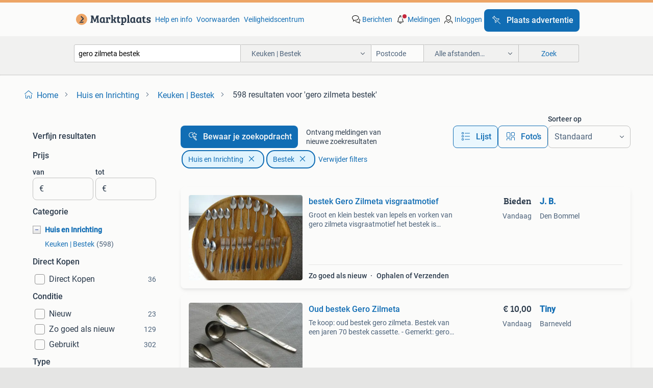

--- FILE ---
content_type: text/html; charset=utf-8
request_url: https://www.marktplaats.nl/l/huis-en-inrichting/keuken-bestek/q/gero+zilmeta+bestek/
body_size: 44461
content:
<!DOCTYPE html><html lang="nl" data-theme="light"><head><meta charSet="utf-8" data-next-head=""/><meta name="viewport" content="width=device-width, initial-scale=1" data-next-head=""/><script async="" src="https://www.hzcdn.io/bff/static/vendor/ecg-js-ga-tracking/index.3e3977d7.js"></script><script async="" src="//www.google-analytics.com/analytics.js"></script><script async="" src="//p.marktplaats.net/identity/v2/mid.js"></script><title data-next-head="">≥ Gero Zilmeta Bestek voor Keuken | Marktplaats</title><meta name="description" content="Ontdek Gero Zilmeta bestek in de categorie Huis en Inrichting. Deze stijlvolle en duurzame besteksets zijn perfect voor iedere keuken. Verken ons aanbod!" data-next-head=""/><meta name="robots" content="index, follow" data-next-head=""/><link rel="canonical" href="https://www.marktplaats.nl/l/huis-en-inrichting/keuken-bestek/q/gero+zilmeta+bestek/" data-next-head=""/><meta http-equiv="Content-Language" content="nl"/><link rel="shortcut icon" href="https://www.hzcdn.io/bff/static/vendor/hz-web-ui/mp/favicons/favicon.53911c94.ico"/><link rel="apple-touch-icon" sizes="57x57" href="https://www.hzcdn.io/bff/static/vendor/hz-web-ui/mp/favicons/apple-touch-icon-57x57.c048cb4e.png"/><link rel="apple-touch-icon" sizes="114x114" href="https://www.hzcdn.io/bff/static/vendor/hz-web-ui/mp/favicons/apple-touch-icon-114x114.ea366763.png"/><link rel="apple-touch-icon" sizes="72x72" href="https://www.hzcdn.io/bff/static/vendor/hz-web-ui/mp/favicons/apple-touch-icon-72x72.59be38cf.png"/><link rel="apple-touch-icon" sizes="144x144" href="https://www.hzcdn.io/bff/static/vendor/hz-web-ui/mp/favicons/apple-touch-icon-144x144.ffaf6f9c.png"/><link rel="apple-touch-icon" sizes="60x60" href="https://www.hzcdn.io/bff/static/vendor/hz-web-ui/mp/favicons/apple-touch-icon-60x60.162072b8.png"/><link rel="apple-touch-icon" sizes="120x120" href="https://www.hzcdn.io/bff/static/vendor/hz-web-ui/mp/favicons/apple-touch-icon-120x120.2dae936e.png"/><link rel="apple-touch-icon" sizes="76x76" href="https://www.hzcdn.io/bff/static/vendor/hz-web-ui/mp/favicons/apple-touch-icon-76x76.cb92b85b.png"/><link rel="apple-touch-icon" sizes="152x152" href="https://www.hzcdn.io/bff/static/vendor/hz-web-ui/mp/favicons/apple-touch-icon-152x152.5acb4c1d.png"/><link rel="apple-touch-icon" sizes="180x180" href="https://www.hzcdn.io/bff/static/vendor/hz-web-ui/mp/favicons/apple-touch-icon-180x180.675f318c.png"/><link rel="icon" type="image/png" sizes="192x192" href="https://www.hzcdn.io/bff/static/vendor/hz-web-ui/mp/favicons/favicon-192x192.d48b5e19.png"/><link rel="icon" type="image/png" sizes="160x160" href="https://www.hzcdn.io/bff/static/vendor/hz-web-ui/mp/favicons/favicon-160x160.585782bb.png"/><link rel="icon" type="image/png" sizes="96x96" href="https://www.hzcdn.io/bff/static/vendor/hz-web-ui/mp/favicons/favicon-96x96.6f26ecda.png"/><link rel="icon" type="image/png" sizes="16x16" href="https://www.hzcdn.io/bff/static/vendor/hz-web-ui/mp/favicons/favicon-16x16.c740ee66.png"/><link rel="icon" type="image/png" sizes="32x32" href="https://www.hzcdn.io/bff/static/vendor/hz-web-ui/mp/favicons/favicon-32x32.46bc961c.png"/><meta name="theme-color" content="#eda566"/><meta name="msapplication-TileColor" content="#eda566"/><meta name="msapplication-square150x150logo" content="https://www.hzcdn.io/bff/static/vendor/hz-web-ui/mp/favicons/mstile-150x150.fe394456.png"/><meta name="msapplication-square310x310logo" content="https://www.hzcdn.io/bff/static/vendor/hz-web-ui/mp/favicons/mstile-310x310.f868dd30.png"/><meta name="msapplication-square70x70logo" content="https://www.hzcdn.io/bff/static/vendor/hz-web-ui/mp/favicons/mstile-70x70.3110e2eb.png"/><meta name="msapplication-wide310x150logo" content="https://www.hzcdn.io/bff/static/vendor/hz-web-ui/mp/favicons/mstile-310x150.1ed97f84.png"/><meta name="msapplication-config" content="none"/><meta name="google-adsense-account" content="sites-7225412995316507"/><link rel="alternate" href="android-app://nl.marktplaats.android/marktplaats/search/execute?query=gero+zilmeta+bestek&amp;categoryId=1941&amp;utm_source=google&amp;utm_medium=organic"/><link rel="preload" href="https://www.hzcdn.io/bff/static/_next/static/css/9e489c7708211639.css" as="style" crossorigin="anonymous"/><link rel="preload" href="https://www.hzcdn.io/bff/static/_next/static/css/0fef43449f52bba6.css" as="style" crossorigin="anonymous"/><script type="application/ld+json" data-next-head="">{"@context":"https:\u002F\u002Fschema.org","@type":"BreadcrumbList","itemListElement":[{"@type":"ListItem","position":1,"name":"Marktplaats","item":"https:\u002F\u002Fwww.marktplaats.nl\u002F"},{"@type":"ListItem","position":2,"name":"Huis en Inrichting","item":"https:\u002F\u002Fwww.marktplaats.nl\u002Fl\u002Fhuis-en-inrichting\u002F"},{"@type":"ListItem","position":3,"name":"Bestek","item":"https:\u002F\u002Fwww.marktplaats.nl\u002Fl\u002Fhuis-en-inrichting\u002Fkeuken-bestek\u002F"},{"@type":"ListItem","position":4,"name":"gero zilmeta bestek","item":"https:\u002F\u002Fwww.marktplaats.nl\u002Fl\u002Fhuis-en-inrichting\u002Fkeuken-bestek\u002Fq\u002Fgero+zilmeta+bestek\u002F"}]}</script><script type="application/ld+json" data-next-head="">[{"@context":"https:\u002F\u002Fschema.org","@type":"ImageObject","creditText":"Marktplaats","name":"bestek Gero Zilmeta visgraatmotief","description":"Groot en klein bestek van lepels en vorken van gero zilmeta visgraatmotief het bestek is weinig gebruikt ik heb evt.nog meer lepels en vorken ik heb ook nog 5 zo goed als nieuwe messen met d...","contentUrl":"https:\u002F\u002Fimages.marktplaats.com\u002Fapi\u002Fv1\u002Flisting-mp-p\u002Fimages\u002Fe0\u002Fe048136f-5f93-41d8-9dd9-012ac0b1ea50?rule=ecg_mp_eps$_85.jpg","creator":{"@type":"Person","name":"J. B."},"representativeOfPage":false},{"@context":"https:\u002F\u002Fschema.org","@type":"ImageObject","creditText":"Marktplaats","name":"Oud bestek Gero Zilmeta","description":"Te koop: oud bestek gero zilmeta. Bestek van een jaren 70 bestek cassette. - Gemerkt: gero zilmeta groentelepel: - lengte 23 cm juslepel: - lengte 18 cm jamlepel: - lengte 15 cm slacouvert -...","contentUrl":"https:\u002F\u002Fimages.marktplaats.com\u002Fapi\u002Fv1\u002Flisting-mp-p\u002Fimages\u002F81\u002F81398abd-2930-40b9-8259-09fa2ef909a9?rule=ecg_mp_eps$_85.jpg","creator":{"@type":"Person","name":"Tiny"},"representativeOfPage":false},{"@context":"https:\u002F\u002Fschema.org","@type":"ImageObject","creditText":"Marktplaats","name":"gero zilmeta 508 Quadrille diversen","description":"Gero zilmeta 508 quadrille diversen 2 gebakvorkjes 11,5 cm 1 theelepel 11 cm 1 vleesswarenvorkje 15 cm 1 koffieschep 10 cm 1 broodmes 31 cm 5 x kaasschaaf 6 mes 22 cm 9 mes 19.5 Cm met karte...","contentUrl":"https:\u002F\u002Fimages.marktplaats.com\u002Fapi\u002Fv1\u002Flisting-mp-p\u002Fimages\u002F13\u002F1328b814-b0fd-4646-9333-3eed3d0667b6?rule=ecg_mp_eps$_85.jpg","creator":{"@type":"Person","name":"gerrie de boer"},"representativeOfPage":false},{"@context":"https:\u002F\u002Fschema.org","@type":"ImageObject","creditText":"Marktplaats","name":"Losse delen Carré van Gero Zilmeta","description":"Enkele losse delen van het bestek carré, gero zilmeta model 562, in keurig gebruikte staat, zie foto's. Bestaande uit gebakschep, twee dinervorken, 4 dinerlepels, dinermes zwart heft ebba, s...","contentUrl":"https:\u002F\u002Fimages.marktplaats.com\u002Fapi\u002Fv1\u002Flisting-mp-p\u002Fimages\u002F29\u002F296be768-d859-4030-98c2-76591234fee4?rule=ecg_mp_eps$_85.jpg","creator":{"@type":"Person","name":"Tinie"},"representativeOfPage":false},{"@context":"https:\u002F\u002Fschema.org","@type":"ImageObject","creditText":"Marktplaats","name":"Bestekdelen Gero Zilmeta 511 \"Bolero\"","description":"Te koop van bestek gero zilmeta 511 \"bolero\" 4 dinermessen 21,6 cm €2,50 p.st. 1 Dinervork 19,2 cm €2,- 2 dinerlepels 20,2 cm €2,- p.st. 3 Dessertmessen 19,8 cm €2,50 p.s","contentUrl":"https:\u002F\u002Fimages.marktplaats.com\u002Fapi\u002Fv1\u002Flisting-mp-p\u002Fimages\u002Fe4\u002Fe4cdb45a-3119-4039-92c7-65267602aed8?rule=ecg_mp_eps$_85.jpg","creator":{"@type":"Person","name":"bosjes"},"representativeOfPage":false},{"@context":"https:\u002F\u002Fschema.org","@type":"ImageObject","creditText":"Marktplaats","name":"Gero Zilmeta bestekset \"Paardestaart of Tango","description":"In goede staat verkerend bestekset, model gero zilmeta - paardestaart of tango. Jaren 50-70. Set komt uit een boedel en bestaat uit de volgende sets, waarbij losse verkoop mogelijk is: - 13 ...","contentUrl":"https:\u002F\u002Fimages.marktplaats.com\u002Fapi\u002Fv1\u002Flisting-mp-p\u002Fimages\u002Fcc\u002Fcc56c3ca-be41-45ed-a14f-05886ca925b4?rule=ecg_mp_eps$_85.jpg","creator":{"@type":"Person","name":"Babs"},"representativeOfPage":false},{"@context":"https:\u002F\u002Fschema.org","@type":"ImageObject","creditText":"Marktplaats","name":"Gero zilmeta bloemen  serie","description":"1 theelepeltje suikerschep en theeschep","contentUrl":"https:\u002F\u002Fimages.marktplaats.com\u002Fapi\u002Fv1\u002Flisting-mp-p\u002Fimages\u002F4e\u002F4eea1b25-6f86-4058-8777-07ba453219b2?rule=ecg_mp_eps$_85.jpg","creator":{"@type":"Person","name":"Henne"},"representativeOfPage":false},{"@context":"https:\u002F\u002Fschema.org","@type":"ImageObject","creditText":"Marktplaats","name":"Gero zilmeta 524 diversen","description":"Gero zilmeta 524 diversen 2 lepels 18,5 cm 1 mes 20 cm met kartel","contentUrl":"https:\u002F\u002Fimages.marktplaats.com\u002Fapi\u002Fv1\u002Flisting-mp-p\u002Fimages\u002F40\u002F40cad2b1-bb1f-4e25-8cc5-f5b599b5ffa8?rule=ecg_mp_eps$_85.jpg","creator":{"@type":"Person","name":"gerrie de boer"},"representativeOfPage":false},{"@context":"https:\u002F\u002Fschema.org","@type":"ImageObject","creditText":"Marktplaats","name":"Gero Zilmeta gebaksvorkjes","description":"Gero zilmeta nr 520 gebaksvorkjes 6 stuks € 5 per stuk ik verkoop dit omdat ik andere heb gekocht de conditie is uitstekend voor eventueel verzenden zijn kosten voor koper","contentUrl":"https:\u002F\u002Fimages.marktplaats.com\u002Fapi\u002Fv1\u002Flisting-mp-p\u002Fimages\u002F78\u002F78a21b51-aef1-4efd-a905-3ce8e6d3a2ae?rule=ecg_mp_eps$_85.jpg","creator":{"@type":"Person","name":"Kruimel"},"representativeOfPage":false},{"@context":"https:\u002F\u002Fschema.org","@type":"ImageObject","creditText":"Marktplaats","name":"gero zilmeta 522 diversen","description":"Gero zilmeta 522 diversen 2 likeurlepels 9 cm 2 gebakvorkjes 11 cm 1 eirelepel 11 cm 2 taartscheppen 19 cm 5x juslepel 18 cm 16 vorken 17 cm 2 messen 21,5 cm met kartel 2 zuur vorkje 15.5 Cm...","contentUrl":"https:\u002F\u002Fimages.marktplaats.com\u002Fapi\u002Fv1\u002Flisting-mp-p\u002Fimages\u002F5b\u002F5bbd3128-c721-4575-8aa8-fe48d2af9f9f?rule=ecg_mp_eps$_85.jpg","creator":{"@type":"Person","name":"gerrie de boer"},"representativeOfPage":false},{"@context":"https:\u002F\u002Fschema.org","@type":"ImageObject","creditText":"Marktplaats","name":"Gero Zilmeta bestek en Amefa messen","description":"Gero zilmeta bestek. Messen(10) zijn van amefa in prima staat zie ook onze andere advertenties","contentUrl":"https:\u002F\u002Fimages.marktplaats.com\u002Fapi\u002Fv1\u002Flisting-mp-p\u002Fimages\u002F09\u002F09f9005e-86bd-46c4-b37d-0389b4c653b7?rule=ecg_mp_eps$_85.jpg","creator":{"@type":"Person","name":"Paul Malden"},"representativeOfPage":false},{"@context":"https:\u002F\u002Fschema.org","@type":"ImageObject","creditText":"Marktplaats","name":"Gero Zilmeta 2 vorken","description":"Gebruikt maar in prima staat","contentUrl":"https:\u002F\u002Fimages.marktplaats.com\u002Fapi\u002Fv1\u002Flisting-mp-p\u002Fimages\u002F98\u002F98ca4e8b-739a-496b-8e10-905880a35e46?rule=ecg_mp_eps$_85.jpg","creator":{"@type":"Person","name":"Anniemaria"},"representativeOfPage":false},{"@context":"https:\u002F\u002Fschema.org","@type":"ImageObject","creditText":"Marktplaats","name":"Bestek gero zilmeta","description":"Mooi bestek van gero zilmeta","contentUrl":"https:\u002F\u002Fimages.marktplaats.com\u002Fapi\u002Fv1\u002Flisting-mp-p\u002Fimages\u002F32\u002F32e28933-af8e-4ede-b490-af7eb4973098?rule=ecg_mp_eps$_85.jpg","creator":{"@type":"Person","name":"Paul.B"},"representativeOfPage":false},{"@context":"https:\u002F\u002Fschema.org","@type":"ImageObject","creditText":"Marktplaats","name":"Gero Zilmeta botermesje type 562","description":"Gero zilmeta botermesje. Type 562. Lengte 16 cm. Om de set compleet te maken, mocht je deze missen! Geproduceerd tussen 1936 en 1962. Verzendkosten €2,80 komen er nog bij. #Gero #zilmeta #bo...","contentUrl":"https:\u002F\u002Fimages.marktplaats.com\u002Fapi\u002Fv1\u002Flisting-mp-p\u002Fimages\u002F61\u002F61f5891f-5721-4c22-9d39-a71eb4d9b8a6?rule=ecg_mp_eps$_85.jpg","creator":{"@type":"Person","name":"Xannie"},"representativeOfPage":false},{"@context":"https:\u002F\u002Fschema.org","@type":"ImageObject","creditText":"Marktplaats","name":"bestek","description":"Bestek van gero zilmeta: 9 messen 10 vorken 6 lepels","contentUrl":"https:\u002F\u002Fimages.marktplaats.com\u002Fapi\u002Fv1\u002Flisting-mp-p\u002Fimages\u002Fcb\u002Fcba004b5-3e7b-4cfa-9fe8-d46553a95b38?rule=ecg_mp_eps$_85.jpg","creator":{"@type":"Person","name":"J. Frans"},"representativeOfPage":false},{"@context":"https:\u002F\u002Fschema.org","@type":"ImageObject","creditText":"Marktplaats","name":"gero zilmeta lepel","description":"Gero zilmeta lepel ca. 20,5 Cm geen betaalverzoek","contentUrl":"https:\u002F\u002Fimages.marktplaats.com\u002Fapi\u002Fv1\u002Flisting-mp-p\u002Fimages\u002Fa8\u002Fa8950a5f-cfdf-41c1-927c-ab79306c9a76?rule=ecg_mp_eps$_85.jpg","creator":{"@type":"Person","name":"margerius"},"representativeOfPage":false},{"@context":"https:\u002F\u002Fschema.org","@type":"ImageObject","creditText":"Marktplaats","name":"Gero Zilmeta jus lepel","description":"Ik heb een gero zilmeta jus lepel nr 520 in de aanbieding roestvrij staal nr 520 nieuw","contentUrl":"https:\u002F\u002Fimages.marktplaats.com\u002Fapi\u002Fv1\u002Flisting-mp-p\u002Fimages\u002Fab\u002Fab533a02-fb68-4420-95a2-545899a4dc5c?rule=ecg_mp_eps$_85.jpg","creator":{"@type":"Person","name":"Tuinman"},"representativeOfPage":false},{"@context":"https:\u002F\u002Fschema.org","@type":"ImageObject","creditText":"Marktplaats","name":"GERO Zilmeta 581 visgraat 4 vorken","description":"Lange vorken ongeveer 20,5 cm korte vork ongeveer 18 cm in goede staat","contentUrl":"https:\u002F\u002Fimages.marktplaats.com\u002Fapi\u002Fv1\u002Flisting-mp-p\u002Fimages\u002F25\u002F2599f995-c120-4bd9-b33c-209d5b93724c?rule=ecg_mp_eps$_85.jpg","creator":{"@type":"Person","name":"Anniemaria"},"representativeOfPage":false},{"@context":"https:\u002F\u002Fschema.org","@type":"ImageObject","creditText":"Marktplaats","name":"gero zilmeta lepeltjes\u002Fvorkje","description":"Gero zilmeta lepeltjes\u002Fvorkje 5 lepeltjes 1 vorkje geen betaalverzoek","contentUrl":"https:\u002F\u002Fimages.marktplaats.com\u002Fapi\u002Fv1\u002Flisting-mp-p\u002Fimages\u002F36\u002F36a8d657-08ef-461b-acb0-60131adddb64?rule=ecg_mp_eps$_85.jpg","creator":{"@type":"Person","name":"boeken"},"representativeOfPage":false},{"@context":"https:\u002F\u002Fschema.org","@type":"ImageObject","creditText":"Marktplaats","name":"Bestekdelen Gero Zilmeta 512 \"Foxtrot\"","description":"Te koop van bestek gero zilmeta 512 \"foxtrot\" 4 bouillonlepels 17,3 cm €2,50 p.st. 8 Dessertlepels 17,7 cm €2,- p.st. 5 Dessertmessen 19,7 cm €2,50 p.st. 13 Dessertvorken 17 c","contentUrl":"https:\u002F\u002Fimages.marktplaats.com\u002Fapi\u002Fv1\u002Flisting-mp-p\u002Fimages\u002Fee\u002Feeb6083c-cc52-4c0b-99b9-8aef58a96586?rule=ecg_mp_eps$_85.jpg","creator":{"@type":"Person","name":"bosjes"},"representativeOfPage":false},{"@context":"https:\u002F\u002Fschema.org","@type":"ImageObject","creditText":"Marktplaats","name":"Gero Zilmeta vleesbestek","description":"Ik heb een gero zilmeta vleesbestek in de aanbieding roest vrij staal nr 520","contentUrl":"https:\u002F\u002Fimages.marktplaats.com\u002Fapi\u002Fv1\u002Flisting-mp-p\u002Fimages\u002F30\u002F30415395-3f39-42b9-9b37-0c68116f1732?rule=ecg_mp_eps$_85.jpg","creator":{"@type":"Person","name":"Tuinman"},"representativeOfPage":false},{"@context":"https:\u002F\u002Fschema.org","@type":"ImageObject","creditText":"Marktplaats","name":"oa Gero Zilmeta Kinderbestek met gratis blik","description":"Kinder bestek 8 sets de eekhoorns zijn van gero zilmeta, doe een mooi bod","contentUrl":"https:\u002F\u002Fimages.marktplaats.com\u002Fapi\u002Fv1\u002Flisting-mp-p\u002Fimages\u002F80\u002F80a2fde3-66a6-45eb-996b-9b7bb0fea1b3?rule=ecg_mp_eps$_85.jpg","creator":{"@type":"Person","name":"Tinus"},"representativeOfPage":false},{"@context":"https:\u002F\u002Fschema.org","@type":"ImageObject","creditText":"Marktplaats","name":"Gero Zilmeta restant bestek","description":"Gero zilmeta restant bestek","contentUrl":"https:\u002F\u002Fimages.marktplaats.com\u002Fapi\u002Fv1\u002Flisting-mp-p\u002Fimages\u002F60\u002F60fb1cd8-82e2-4ea1-8626-ccf885a66db6?rule=ecg_mp_eps$_85.jpg","creator":{"@type":"Person","name":"oranje55"},"representativeOfPage":false},{"@context":"https:\u002F\u002Fschema.org","@type":"ImageObject","creditText":"Marktplaats","name":"Gero Zilmeta bestek 6 persoons","description":"Bestek van gero zilmeta, gebruikt maar in goede staat. Bestaande uit: 6x lepel groot 6x lepel klein 6x vork groot 6x vork klein 6x mes groot 6x mes klein met als toegift 3 grote en 2 kleine ...","contentUrl":"https:\u002F\u002Fimages.marktplaats.com\u002Fapi\u002Fv1\u002Flisting-mp-p\u002Fimages\u002F84\u002F844cd8c4-b5ee-4cd6-9607-3aa5e8bd3bfc?rule=ecg_mp_eps$_85.jpg","creator":{"@type":"Person","name":"Terre des Hommes"},"representativeOfPage":false},{"@context":"https:\u002F\u002Fschema.org","@type":"ImageObject","creditText":"Marktplaats","name":"Twee Gero Zilmeta vleesvorkjes in doosje","description":"Twee nooit gebruikte gero zilmeta vleesvorkjes. Nieuw in doosje.","contentUrl":"https:\u002F\u002Fimages.marktplaats.com\u002Fapi\u002Fv1\u002Flisting-mp-p\u002Fimages\u002Ff2\u002Ff259213c-5b2c-4ce2-ac57-1941d2d3d658?rule=ecg_mp_eps$_85.jpg","creator":{"@type":"Person","name":"metmesenvork"},"representativeOfPage":false},{"@context":"https:\u002F\u002Fschema.org","@type":"ImageObject","creditText":"Marktplaats","name":"Gero Zilmeta puntfilet 718 bestekset","description":"Vintage gero zilmeta puntfilet 46-delige bestekset in nette gebruikte staat bestaande uit: - 8 monobloc dinermessen - 7 monobloc ontbijtmessen - 8 dinervorken - 8 ontbijtvorken - 7 grote lep...","contentUrl":"https:\u002F\u002Fimages.marktplaats.com\u002Fapi\u002Fv1\u002Flisting-mp-p\u002Fimages\u002F5b\u002F5b777e45-6f8f-41be-af1d-79b86606f799?rule=ecg_mp_eps$_85.jpg","creator":{"@type":"Person","name":"ab-fab"},"representativeOfPage":false},{"@context":"https:\u002F\u002Fschema.org","@type":"ImageObject","creditText":"Marktplaats","name":"Gero Zilmeta 519 Flamenco Dinermes","description":"1 dinermes met gekarteld lemmet. Lengte 22,5cm. In heel nette gebruikte staat. Verzendkosten € 4,35","contentUrl":"https:\u002F\u002Fimages.marktplaats.com\u002Fapi\u002Fv1\u002Flisting-mp-p\u002Fimages\u002Fbc\u002Fbca36638-de33-4f45-be0c-d9c4b568efc7?rule=ecg_mp_eps$_85.jpg","creator":{"@type":"Person","name":"Kees"},"representativeOfPage":false},{"@context":"https:\u002F\u002Fschema.org","@type":"ImageObject","creditText":"Marktplaats","name":"Gero Zilmeta bestek no 522 en 523 (Forli, Foxtrot, Quickstep","description":"Bestekdelen van het gero zilmeta bestek no 522 en 523 (forli, foxtrot en quickstep) let op; de foto's zijn niet altijd up tp date, de onderstaande beschrijving wel. Ik heb beschikbaar: 1 bro...","contentUrl":"https:\u002F\u002Fimages.marktplaats.com\u002Fapi\u002Fv1\u002Flisting-mp-p\u002Fimages\u002F45\u002F45686bb6-7266-401c-af9d-4643b986286d?rule=ecg_mp_eps$_85.jpg","creator":{"@type":"Person","name":"Helpman1"},"representativeOfPage":false},{"@context":"https:\u002F\u002Fschema.org","@type":"ImageObject","creditText":"Marktplaats","name":"Gero Zilmeta bestek lepels en vorken","description":"Van beiden heb ik er 6. Doe een bod!","contentUrl":"https:\u002F\u002Fimages.marktplaats.com\u002Fapi\u002Fv1\u002Flisting-mp-p\u002Fimages\u002F0e\u002F0e1cf947-ab44-43f9-8a08-9a9e9567748a?rule=ecg_mp_eps$_85.jpg","creator":{"@type":"Person","name":"annabel"},"representativeOfPage":false},{"@context":"https:\u002F\u002Fschema.org","@type":"ImageObject","creditText":"Marktplaats","name":"Losse delen visgraat Gero Zilmeta bestek, model 581","description":"Losse delen visgraat bestek, gero zilmeta, model 581, in keurig gebruikte staat. Onder andere grote lepels, vorken en messen en dessertlepels, vorken en messen, gebaksvorkjes, vleesvorkjes.","contentUrl":"https:\u002F\u002Fimages.marktplaats.com\u002Fapi\u002Fv1\u002Flisting-mp-p\u002Fimages\u002F32\u002F3254e512-21b9-4651-9327-46adcc9cab90?rule=ecg_mp_eps$_85.jpg","creator":{"@type":"Person","name":"Tinie"},"representativeOfPage":false}]</script><script type="application/ld+json" data-next-head="">{"@context":"https:\u002F\u002Fschema.org","@type":"WebPage","speakable":{"@type":"SpeakableSpecification","cssSelector":[".speakable-content-hidden .title",".speakable-content-hidden .description"]},"name":"≥ Gero Zilmeta Bestek voor Keuken | Marktplaats","description":"Via Marktplaats: Ontdek Gero Zilmeta bestek in de categorie Huis en Inrichting. Deze stijlvolle en duurzame besteksets zijn perfect voor iedere keuken. Verken ons aanbod!"}</script><link rel="stylesheet" href="https://www.hzcdn.io/bff/static/vendor/hz-design-tokens/mp/tokens/CssVars.16a3d88c.css"/><link rel="stylesheet" href="https://www.hzcdn.io/bff/static/vendor/hz-web-ui/mp/assets/Assets.bcc3aa46.css"/><link rel="stylesheet" href="https://www.hzcdn.io/bff/static/vendor/hz-web-ui/mp/Fonts.af97ee0f.css"/><link rel="stylesheet" href="https://www.hzcdn.io/bff/static/vendor/hz-web-ui/mp/icons/Icons.b1a42fc0.css"/><link rel="stylesheet" href="https://www.hzcdn.io/bff/static/vendor/hz-web-ui/mp/Index.399cc0e6.css"/><link rel="stylesheet" href="https://www.hzcdn.io/bff/static/vendor/hz-web-ui/mp/apps/Header/Index.e43d67f0.css"/><link rel="stylesheet" href="https://www.hzcdn.io/bff/static/vendor/hz-web-ui/mp/apps/LoginNudge/Index.452bb7be.css"/><script type="text/javascript">    (function (w, d, s, l, i) {
        w[l] = w[l] || [];
        w[l].push({'gtm.start': new Date().getTime(), event: 'gtm.js'});
        var f = d.getElementsByTagName(s)[0], j = d.createElement(s), dl = l != 'dataLayer' ? '&l=' + l : '';
        j.async = true;
        j.src = 'https://tagmanager.marktplaats.nl/gtm.js?id=' + i + dl;
        f.parentNode.insertBefore(j, f);
    })(window, document, 'script', 'dataLayer', 'GTM-TFG7LW');
</script><script type="text/javascript">
    const dataLayer = window.dataLayer || [];
    dataLayer.push({"s":{"pn":-1,"ps":-1,"tr":-1,"srt":{},"prc":{"mn":-1,"mx":-1}},"l":{"d":0,"pcid":""},"m":{},"p":{"t":"ResultsSearch","vt":"LR","v":7},"c":{"c":{"id":1941,"n":"Keuken | Bestek"},"l1":{"id":504,"n":"Huis en Inrichting"},"l2":{"id":1941,"n":"Keuken | Bestek"},"sfc":{"id":504,"n":"huis-en-inrichting"}},"u":{"li":false,"tg":{"stg":"hzbit1544_b|bnl31758_b|bnl16400_b|bnl13923_b|mp2199_b|hzbit1440_b|aur7918_b|configurablelandingpage_b|bnl30290_b|aur7826_b|sitespeed_a|bnl34031_b|hzbit1543_b|bnl34342_b|bnl4892_b|hzbit1405_b|bnl23670_b|bnl23670v3_b|aur3186_b|bnl31759_b"}},"d":{"ua":"Mozilla/5.0 (Macintosh; Intel Mac OS X 10_15_7) AppleWebKit/537.36 (KHTML, like Gecko) Chrome/131.0.0.0 Safari/537.36; ClaudeBot/1.0; +claudebot@anthropic.com)"},"a":{},"o":{}}, {"consentToAllPurposes":false}, {"consentToAllPurposes":false})</script><script type="text/javascript">window.ecGaEventsOnLoad = [];
    window.ecGa = window.ecGa || function() { (ecGa.q = ecGa.q || []).push(arguments) };
    window.ecGaInitialId = 'UA-4684363-31'</script><script type="text/javascript">window.customGlobalConfig = {"pageViewMetricConfig":{"vurl":"SearchResultsPage","isPageViewCustomMetricEnabled":true,"gptBatchMetricsEndpointUrl":"/metrics/displays"},"adsenseMetricConfig":{"vurl":"SearchResultsPage","enableAdsenseMetrics":true,"gptBatchMetricsEndpointUrl":"/metrics/displays"}}</script><script type="text/javascript">
    const STORAGE_SCROLL_KEY = 'lrp_scroll_store';
    const TYPE_BACK_FORWARD = 2;

    window.addEventListener('pageshow', (event) => {
      const isNavigatedBack =
        window?.performance?.getEntriesByType('navigation')?.[0]?.type === 'back_forward' ||
        window?.performance?.navigation?.type === TYPE_BACK_FORWARD;
      const isScrolledToTop = window.scrollY === 0;
      const isScrolledBelowSmartBanner = window.scrollY === 1;
      const scrollRestorationEvent = {
        eventAction: 'exposedScrollRestoration',
      };
      const storageItem = sessionStorage.getItem(STORAGE_SCROLL_KEY);
      let parsedStorageItem = {};
      if (storageItem) {
        try {
          parsedStorageItem = JSON.parse(storageItem);
        } catch (e) {
          sessionStorage.removeItem(STORAGE_SCROLL_KEY);
        }
      }
      const { href, pos, height } = parsedStorageItem;
      const samePage = href === window.location.href;
      const acceptableDiff = window.innerHeight / 2;
      const diffScrollPositions = Math.abs(pos - window.scrollY);

      if (isNavigatedBack && samePage && pos > 10 && (isScrolledToTop || isScrolledBelowSmartBanner || diffScrollPositions > acceptableDiff)) {
        if (history.scrollRestoration) {
          history.scrollRestoration = 'manual';
        }
        setTimeout(() => {
          const layoutElements = document.querySelectorAll('.hz-Page-body, .hz-Page-container--fullHeight');
          layoutElements.forEach((el) => {
            el.style.minHeight = height + 'px';
          });
          window.scrollTo(0, pos);
        }, 0);
      }
    });
  </script><link rel="stylesheet" href="https://www.hzcdn.io/bff/static/_next/static/css/9e489c7708211639.css" crossorigin="anonymous" data-n-g=""/><link rel="stylesheet" href="https://www.hzcdn.io/bff/static/_next/static/css/0fef43449f52bba6.css" crossorigin="anonymous" data-n-p=""/><noscript data-n-css=""></noscript><script defer="" crossorigin="anonymous" noModule="" src="https://www.hzcdn.io/bff/static/_next/static/chunks/polyfills-42372ed130431b0a.js"></script><script src="https://www.hzcdn.io/bff/static/_next/static/chunks/webpack-4703a58f85d3c682.js" defer="" crossorigin="anonymous"></script><script src="https://www.hzcdn.io/bff/static/_next/static/chunks/framework-117214d4b4dec970.js" defer="" crossorigin="anonymous"></script><script src="https://www.hzcdn.io/bff/static/_next/static/chunks/main-6c2b5bfdfee7465e.js" defer="" crossorigin="anonymous"></script><script src="https://www.hzcdn.io/bff/static/_next/static/chunks/pages/_app-7cf64b46993fc2e3.js" defer="" crossorigin="anonymous"></script><script src="https://www.hzcdn.io/bff/static/_next/static/chunks/614-4963f56e65520160.js" defer="" crossorigin="anonymous"></script><script src="https://www.hzcdn.io/bff/static/_next/static/chunks/580-72eb125308b262a8.js" defer="" crossorigin="anonymous"></script><script src="https://www.hzcdn.io/bff/static/_next/static/chunks/762-706ee0c75825ff92.js" defer="" crossorigin="anonymous"></script><script src="https://www.hzcdn.io/bff/static/_next/static/chunks/162-6d6564e90015ed12.js" defer="" crossorigin="anonymous"></script><script src="https://www.hzcdn.io/bff/static/_next/static/chunks/191-ca6f830a3869e778.js" defer="" crossorigin="anonymous"></script><script src="https://www.hzcdn.io/bff/static/_next/static/chunks/702-9131dd914cee6fcd.js" defer="" crossorigin="anonymous"></script><script src="https://www.hzcdn.io/bff/static/_next/static/chunks/193-8480737841edc87f.js" defer="" crossorigin="anonymous"></script><script src="https://www.hzcdn.io/bff/static/_next/static/chunks/pages/lrp.mp.nlnl-f4e36603636c7039.js" defer="" crossorigin="anonymous"></script><script src="https://www.hzcdn.io/bff/static/_next/static/Lpnl6m6lz0Xou852pdmwu/_buildManifest.js" defer="" crossorigin="anonymous"></script><script src="https://www.hzcdn.io/bff/static/_next/static/Lpnl6m6lz0Xou852pdmwu/_ssgManifest.js" defer="" crossorigin="anonymous"></script></head><body><div class="hz-Page-body hz-Page-body--lrp hz-Page"><link rel="preload" as="image" href="//www.hzcdn.io/bff/static/vendor/hz-web-ui/mp/assets/tenant--nlnl.fdb6d8c5.svg"/><link rel="preload" as="image" href="//www.hzcdn.io/bff/static/vendor/hz-web-ui/mp/assets/tenant-coin--nlnl.e0064ede.svg"/><link rel="preload" as="image" href="/bff/static/_next/assets/collapsible-menu-open-icon.08973cd1.png"/><link rel="preload" as="image" href="https://images.marktplaats.com/api/v1/listing-mp-p/images/e0/e048136f-5f93-41d8-9dd9-012ac0b1ea50?rule=ecg_mp_eps$_82" fetchPriority="high"/><script async="" src="https://consent.marktplaats.nl/unified/wrapperMessagingWithoutDetection.js"></script><div id="__next"><script>function _typeof(t){return(_typeof="function"==typeof Symbol&&"symbol"==typeof Symbol.iterator?function(t){return typeof t}:function(t){return t&&"function"==typeof Symbol&&t.constructor===Symbol&&t!==Symbol.prototype?"symbol":typeof t})(t)}!function(){for(var t,e,o=[],n=window,r=n;r;){try{if(r.frames.__tcfapiLocator){t=r;break}}catch(t){}if(r===n.top)break;r=n.parent}t||(function t(){var e=n.document,o=!!n.frames.__tcfapiLocator;if(!o)if(e.body){var r=e.createElement("iframe");r.style.cssText="display:none",r.name="__tcfapiLocator",e.body.appendChild(r)}else setTimeout(t,5);return!o}(),n.__tcfapi=function(){for(var t=arguments.length,n=new Array(t),r=0;r<t;r++)n[r]=arguments[r];if(!n.length)return o;"setGdprApplies"===n[0]?n.length>3&&2===parseInt(n[1],10)&&"boolean"==typeof n[3]&&(e=n[3],"function"==typeof n[2]&&n[2]("set",!0)):"ping"===n[0]?"function"==typeof n[2]&&n[2]({gdprApplies:e,cmpLoaded:!1,cmpStatus:"stub"}):o.push(n)},n.addEventListener("message",(function(t){var e="string"==typeof t.data,o={};if(e)try{o=JSON.parse(t.data)}catch(t){}else o=t.data;var n="object"===_typeof(o)?o.__tcfapiCall:null;n&&window.__tcfapi(n.command,n.version,(function(o,r){var a={__tcfapiReturn:{returnValue:o,success:r,callId:n.callId}};t&&t.source&&t.source.postMessage&&t.source.postMessage(e?JSON.stringify(a):a,"*")}),n.parameter)}),!1))}();</script><script>
  window._sp_ss_config = {
    accountId: 1825,
    baseEndpoint: 'https://consent.marktplaats.nl',
    privacyManagerModalId: 1177336,
  };
</script><script src="https://www.hzcdn.io/bff/static/vendor/sourcepoint-lib/index.620fc35c.js"></script><header class=" u-stickyHeader" style="height:100%"><div class="hz-Header"><div class="hz-Header-ribbonTop"></div><div class="hz-Header-navBar hz-Header-bigger-touchAreas"><div class="hz-Header-maxWidth"><a class="hz-Link hz-Link--standalone hz-Header-logo" data-role="homepage" aria-label="Homepage" tabindex="0" href="/" role="link"><img src="//www.hzcdn.io/bff/static/vendor/hz-web-ui/mp/assets/tenant--nlnl.fdb6d8c5.svg" class="hz-Header-logo-desktop" alt="Marktplaats Start"/><img src="//www.hzcdn.io/bff/static/vendor/hz-web-ui/mp/assets/tenant-coin--nlnl.e0064ede.svg" class="hz-Header-logo-mobile" alt="Marktplaats Start"/></a><a class="hz-Button hz-Button--primary hz-Header-skipToMain" href="#main-container" data-role="skip-to-main">Ga naar advertenties</a><ul class="hz-Header-links"><li><a class="hz-Link hz-Link--isolated" tabindex="0" href="https://help.marktplaats.nl/s/" role="link">Help en info</a></li><li><a class="hz-Link hz-Link--isolated" tabindex="0" href="https://www.marktplaats.nl/i/help/over-marktplaats/voorwaarden-en-privacybeleid/algemene-gebruiksvoorwaarden.dot.html" role="link">Voorwaarden</a></li><li><a class="hz-Link hz-Link--isolated" tabindex="0" href="https://www.marktplaats.nl/m/veiligheidscentrum/" role="link">Veiligheidscentrum</a></li></ul><ul class="hz-Header-menu" data-role="nav-dropdown-menu"><li class="hz-hide-custom--messages"><a class="hz-Link hz-Link--isolated" data-sem="messagingDisplayAction" data-role="messaging" title="Berichten" tabindex="0" href="/messages" role="link"><div class="hz-Button-badge"><i class="hz-Icon hz-Icon--backgroundDefaultInverse hz-SvgIcon hz-SvgIconMessages" aria-hidden="true" data-sem="Icon"></i><span class="hz-hide-lte-md">Berichten</span></div></a></li><li><a class="hz-Link hz-Link--isolated" data-role="notifications" title="Meldingen" tabindex="0" href="/notifications" role="button"><div class="hz-Button-badge"><i class="hz-Icon hz-Icon--backgroundDefaultInverse hz-SvgIcon hz-SvgIconNotification" aria-hidden="true" data-sem="Icon"></i><i class="hz-Header-badge hz-Header-badge--signalAction"></i><span class="hz-hide-lte-md">Meldingen</span></div></a></li><li class="hz-hide-gte-lg"><button class="hz-Link hz-Link--isolated" data-role="hamburgerOpen" tabindex="0" type="button" role="link"><i class="hz-Icon hz-Icon--backgroundDefaultInverse hz-SvgIcon hz-SvgIconProfile" aria-hidden="true" data-sem="Icon"></i></button></li><li class="hz-hide-lte-md"><a class="hz-Link hz-Link--isolated" data-role="login" tabindex="0" href="/identity/v2/login?target=" role="link"><i class="hz-Icon hz-Icon--backgroundDefaultInverse hz-SvgIcon hz-SvgIconProfile" aria-hidden="true" data-sem="Icon"></i><span>Inloggen</span></a></li><li><a class="hz-Button hz-Button--primary hz-Button--callToAction" href="https://link.marktplaats.nl/link/placead/start" data-role="placeAd" tabindex="0" aria-label="Plaats advertentie"><span class="hz-Button-Icon hz-Button-Icon--start"><i class="hz-Icon hz-SvgIcon hz-SvgIconPinCallToActionForeground" aria-hidden="true" data-sem="Icon"></i></span><span class="hz-hide-lte-md">Plaats advertentie</span></a></li></ul></div></div><div class="hz-Header-searchBar"><div class="hz-Header-maxWidth "><form class="hz-SearchForm" data-role="searchForm" method="get"><div class="hz-SearchFieldset-standard"><div class="hz-SearchForm-query" data-role="searchForm-query"><div class="hz-Nav-dropdown hz-Nav-dropdown--full-width hz-Nav-dropdown--closed"><input class="hz-Nav-dropdown-toggle hz-Header-Autocomplete-input" spellCheck="false" data-role="searchForm-autocomplete" aria-label="Dropdown zoekbalk" autoComplete="off" tabindex="0" role="combobox" aria-expanded="false" aria-owns="dropdown-list" aria-describedby="autocomplete-instructions" name="query" value="gero zilmeta bestek"/><div id="autocomplete-instructions" style="display:none">Typ om suggesties te zien. Gebruik de pijltjestoetsen om door de suggesties te navigeren en druk op Enter om een optie te selecteren.</div><div aria-live="polite" style="position:absolute;height:0;width:0;overflow:hidden"></div></div></div></div><div class="hz-SearchFieldset-advanced"><div class="hz-SearchForm-category"><div class="hz-CustomDropdown" data-role="searchForm-category-menu"><div class="hz-Custom-dropdown-container  is-dirty"><div class="hz-Input hz-dropdown-trigger" id="categoryId" role="button" aria-haspopup="listbox" aria-label="Keuken | Bestek selected, Kies categorie:, collapsed" aria-required="false" tabindex="0" data-testid="dropdown-trigger" data-value="1941"><span class="hz-dropdown-value">Keuken | Bestek</span><i class="hz-Icon hz-SvgIcon hz-SvgIconArrowDown" aria-hidden="true" data-sem="Icon"></i></div></div></div><input type="hidden" name="categoryId" value="1941"/></div><div id="formPostcode" class="hz-SearchForm-postcode"><div class="hz-TextField"><div class="hz-TextField-formControl"><input class="hz-TextField-input" autoComplete="off" placeholder="Postcode" aria-label="Postcode" id="TextField-" type="text" aria-describedby="TextField--Footer-helper-text" aria-invalid="false" name="postcode" value=""/></div><div class="hz-TextField-footer"><div></div><div id="live-announcement" role="alert" aria-live="polite" aria-atomic="true" style="position:absolute;height:0;width:0;overflow:hidden;display:none"></div></div></div></div><div class="hz-SearchForm-distance"><div class="hz-CustomDropdown" data-role="searchForm-distance-menu"><div class="hz-Custom-dropdown-container  is-dirty"><div class="hz-Input hz-dropdown-trigger" id="distance" role="button" aria-haspopup="listbox" aria-label="Alle afstanden… selected, Kies afstand:, collapsed" aria-required="false" tabindex="0" data-testid="dropdown-trigger" data-value="0"><span class="hz-dropdown-value">Alle afstanden…</span><i class="hz-Icon hz-SvgIcon hz-SvgIconArrowDown" aria-hidden="true" data-sem="Icon"></i></div></div></div><input type="hidden" name="distance" value="0"/></div></div><button class="hz-Button hz-Button--secondary hz-SearchForm-search" type="submit" data-role="searchForm-button" tabindex="0"><i class="hz-Icon hz-hide-gte-md hz-SvgIcon hz-SvgIconSearch" aria-hidden="true" data-sem="Icon"></i><span class="hz-show-md">Zoek</span></button><div class="hz-SearchForm-options"></div></form></div></div><div class="hz-Header-ribbonBottom"></div></div></header><!--$--><!--/$--><main class="hz-Page-container hz-Page-container--"><div class="hz-Page-content" id="content"><div class="speakable-content-hidden" hidden=""><p class="title">≥ Gero Zilmeta Bestek voor Keuken | Marktplaats</p><p class="description">Ontdek Gero Zilmeta bestek in de categorie Huis en Inrichting. Deze stijlvolle en duurzame besteksets zijn perfect voor iedere keuken. Verken ons aanbod!</p></div><div class="hz-Banner hz-Banner--fluid"><div id="banner-top-dt" class="loading mobileOnly "></div></div><div class="hz-Page-element hz-Page-element hz-Page-element--full-width hz-Page-element--breadCrumbAndSaveSearch"><nav class="hz-Breadcrumbs" aria-label="Kruimelpad"><ol class="hz-BreadcrumbsList"><li class="hz-Breadcrumb" data-testid="breadcrumb-link"><a class="hz-Link hz-Link--isolated" href="/" role="link"><i class="hz-Icon hz-Icon--textLinkDefault left-icon hz-SvgIcon hz-SvgIconHome" aria-hidden="true" data-sem="Icon"></i><span class="hz-BreadcrumbLabel">Home</span><i class="hz-Icon hz-Icon--textSecondary right-icon hz-SvgIcon hz-SvgIconArrowRight" aria-hidden="true" data-sem="Icon"></i></a></li><li class="hz-Breadcrumb" data-testid="breadcrumb-link"><a class="hz-Link hz-Link--isolated" href="/l/huis-en-inrichting/" role="link"><span class="hz-BreadcrumbLabel">Huis en Inrichting</span><i class="hz-Icon hz-Icon--textSecondary right-icon hz-SvgIcon hz-SvgIconArrowRight" aria-hidden="true" data-sem="Icon"></i></a></li><li class="hz-Breadcrumb" data-testid="breadcrumb-link"><a class="hz-Link hz-Link--isolated" href="/l/huis-en-inrichting/keuken-bestek/" role="link"><span class="hz-BreadcrumbLabel">Keuken | Bestek</span><i class="hz-Icon hz-Icon--textSecondary right-icon hz-SvgIcon hz-SvgIconArrowRight" aria-hidden="true" data-sem="Icon"></i></a></li><li class="hz-Breadcrumb" aria-current="page" data-testid="breadcrumb-last-item"><span class="hz-CurrentPage" role="text" aria-label="[object Object], current page."><span>598 resultaten</span> <span>voor 'gero zilmeta bestek'</span></span></li></ol></nav></div><div class="hz-Page-element hz-Page-element--aside"><div class="hz-Filters"><div class="hz-RowHeader"><span class="hz-HeaderTitle"><span class="hz-Text hz-Text--bodyLargeStrong u-colorTextPrimary">Verfijn resultaten</span></span></div><div class="hz-Filter"><div class="hz-RowHeader range-PriceCents"><span class="hz-HeaderTitle"><span class="hz-Text hz-Text--bodyLargeStrong u-colorTextPrimary">Prijs</span></span></div><div role="group" aria-labelledby="range-PriceCents" class="hz-Filter-fields"><div class="hz-TextField hz-TextField--prefixed"><label class="hz-Text hz-Text--bodyRegularStrong u-colorTextPrimary input-label" for="PrefixedTextField-van">van</label><div class="hz-TextField-formControl"><span class="hz-TextField-prefix">€</span><input class="hz-TextField-input" id="PrefixedTextField-van" type="text" aria-describedby="PrefixedTextField-van-Footer-helper-text" aria-invalid="false" name="from" value=""/></div><div class="hz-TextField-footer"><div></div><div id="live-announcement" role="alert" aria-live="polite" aria-atomic="true" style="position:absolute;height:0;width:0;overflow:hidden;display:none"></div></div></div><div class="hz-TextField hz-TextField--prefixed"><label class="hz-Text hz-Text--bodyRegularStrong u-colorTextPrimary input-label" for="PrefixedTextField-tot">tot</label><div class="hz-TextField-formControl"><span class="hz-TextField-prefix">€</span><input class="hz-TextField-input" id="PrefixedTextField-tot" type="text" aria-describedby="PrefixedTextField-tot-Footer-helper-text" aria-invalid="false" name="to" value=""/></div><div class="hz-TextField-footer"><div></div><div id="live-announcement" role="alert" aria-live="polite" aria-atomic="true" style="position:absolute;height:0;width:0;overflow:hidden;display:none"></div></div></div></div></div><div class="hz-Filter"><div class="hz-RowHeader"><span class="hz-HeaderTitle"><span class="hz-Text hz-Text--bodyLargeStrong u-colorTextPrimary">Categorie</span></span></div><ul class="hz-Tree-list"><div id="504" class="hz-Tree-list-item"><li class="hz-Level-one hz-Level-one--open  "><button aria-expanded="true" aria-label="Huis en Inrichting" class="hz-State-button"><img src="/bff/static/_next/assets/collapsible-menu-open-icon.08973cd1.png" alt="expand" class="hz-State-icon"/></button><a class="hz-Link hz-Link--isolated category-name" tabindex="0" role="link">Huis en Inrichting</a></li><li class="hz-Level-two "><a class="hz-Link hz-Link--isolated category-name" tabindex="0" role="link">Keuken | Bestek<span class="hz-Filter-counter">(<!-- -->598<!-- -->)</span></a></li></div></ul></div><div class="hz-Filter"><div class="hz-Filter-headingSection"><div class="hz-RowHeader"><span class="hz-HeaderTitle"><span class="hz-Text hz-Text--bodyLargeStrong u-colorTextPrimary">Direct Kopen</span></span></div></div><div class="hz-Filter-attribute"><label for="buyitnow-Direct Kopen"><a class="hz-Link hz-Link--isolated hz-Filter-attribute-text" tabindex="-1" role="link"><label class="hz-SelectionInput hz-SelectionInput--Checkbox" for="buyitnow-Direct Kopen"><div class="hz-SelectionInput-InputContainer"><input class="hz-SelectionInput-Input" type="Checkbox" id="buyitnow-Direct Kopen" name="buyitnow-Direct Kopen" value="Direct Kopen"/></div><div class="hz-SelectionInput-Container"><div class="hz-SelectionInput-Body"><div class="hz-SelectionInput-Label"><span class="hz-SelectionInput-LabelText"><span class="hz-Text hz-Text--bodyLarge u-colorTextPrimary">Direct Kopen</span></span><span class="hz-SelectionInput-Counter"><span class="hz-Text hz-Text--bodyRegular u-colorTextSecondary">36</span></span></div></div></div></label></a></label></div></div><div class="hz-Filter"><div class="hz-Filter-headingSection"><div class="hz-RowHeader"><span class="hz-HeaderTitle"><span class="hz-Text hz-Text--bodyLargeStrong u-colorTextPrimary">Conditie</span></span></div></div><div class="hz-Filter-attribute"><label for="condition-Nieuw"><a class="hz-Link hz-Link--isolated hz-Filter-attribute-text" tabindex="-1" role="link"><label class="hz-SelectionInput hz-SelectionInput--Checkbox" for="condition-Nieuw"><div class="hz-SelectionInput-InputContainer"><input class="hz-SelectionInput-Input" type="Checkbox" id="condition-Nieuw" name="condition-Nieuw" value="Nieuw"/></div><div class="hz-SelectionInput-Container"><div class="hz-SelectionInput-Body"><div class="hz-SelectionInput-Label"><span class="hz-SelectionInput-LabelText"><span class="hz-Text hz-Text--bodyLarge u-colorTextPrimary">Nieuw</span></span><span class="hz-SelectionInput-Counter"><span class="hz-Text hz-Text--bodyRegular u-colorTextSecondary">23</span></span></div></div></div></label></a></label></div><div class="hz-Filter-attribute"><label for="condition-Zo goed als nieuw"><a class="hz-Link hz-Link--isolated hz-Filter-attribute-text" tabindex="-1" role="link"><label class="hz-SelectionInput hz-SelectionInput--Checkbox" for="condition-Zo goed als nieuw"><div class="hz-SelectionInput-InputContainer"><input class="hz-SelectionInput-Input" type="Checkbox" id="condition-Zo goed als nieuw" name="condition-Zo goed als nieuw" value="Zo goed als nieuw"/></div><div class="hz-SelectionInput-Container"><div class="hz-SelectionInput-Body"><div class="hz-SelectionInput-Label"><span class="hz-SelectionInput-LabelText"><span class="hz-Text hz-Text--bodyLarge u-colorTextPrimary">Zo goed als nieuw</span></span><span class="hz-SelectionInput-Counter"><span class="hz-Text hz-Text--bodyRegular u-colorTextSecondary">129</span></span></div></div></div></label></a></label></div><div class="hz-Filter-attribute"><label for="condition-Gebruikt"><a class="hz-Link hz-Link--isolated hz-Filter-attribute-text" tabindex="-1" role="link"><label class="hz-SelectionInput hz-SelectionInput--Checkbox" for="condition-Gebruikt"><div class="hz-SelectionInput-InputContainer"><input class="hz-SelectionInput-Input" type="Checkbox" id="condition-Gebruikt" name="condition-Gebruikt" value="Gebruikt"/></div><div class="hz-SelectionInput-Container"><div class="hz-SelectionInput-Body"><div class="hz-SelectionInput-Label"><span class="hz-SelectionInput-LabelText"><span class="hz-Text hz-Text--bodyLarge u-colorTextPrimary">Gebruikt</span></span><span class="hz-SelectionInput-Counter"><span class="hz-Text hz-Text--bodyRegular u-colorTextSecondary">302</span></span></div></div></div></label></a></label></div></div><div class="hz-Filter"><div class="hz-Filter-headingSection"><div class="hz-RowHeader"><span class="hz-HeaderTitle"><span class="hz-Text hz-Text--bodyLargeStrong u-colorTextPrimary">Type</span></span></div></div><div class="hz-Filter-attribute"><label for="type-Los bestek"><a class="hz-Link hz-Link--isolated hz-Filter-attribute-text" tabindex="-1" role="link"><label class="hz-SelectionInput hz-SelectionInput--Checkbox" for="type-Los bestek"><div class="hz-SelectionInput-InputContainer"><input class="hz-SelectionInput-Input" type="Checkbox" id="type-Los bestek" name="type-Los bestek" value="Los bestek"/></div><div class="hz-SelectionInput-Container"><div class="hz-SelectionInput-Body"><div class="hz-SelectionInput-Label"><span class="hz-SelectionInput-LabelText"><span class="hz-Text hz-Text--bodyLarge u-colorTextPrimary">Los bestek</span></span><span class="hz-SelectionInput-Counter"><span class="hz-Text hz-Text--bodyRegular u-colorTextSecondary">185</span></span></div></div></div></label></a></label></div><div class="hz-Filter-attribute"><label for="type-Bestekset"><a class="hz-Link hz-Link--isolated hz-Filter-attribute-text" tabindex="-1" role="link"><label class="hz-SelectionInput hz-SelectionInput--Checkbox" for="type-Bestekset"><div class="hz-SelectionInput-InputContainer"><input class="hz-SelectionInput-Input" type="Checkbox" id="type-Bestekset" name="type-Bestekset" value="Bestekset"/></div><div class="hz-SelectionInput-Container"><div class="hz-SelectionInput-Body"><div class="hz-SelectionInput-Label"><span class="hz-SelectionInput-LabelText"><span class="hz-Text hz-Text--bodyLarge u-colorTextPrimary">Bestekset</span></span><span class="hz-SelectionInput-Counter"><span class="hz-Text hz-Text--bodyRegular u-colorTextSecondary">46</span></span></div></div></div></label></a></label></div></div><div class="hz-Filter"><div class="hz-Filter-headingSection"><div class="hz-RowHeader"><span class="hz-HeaderTitle"><span class="hz-Text hz-Text--bodyLargeStrong u-colorTextPrimary">Materiaal</span></span></div></div><div class="hz-Filter-attribute hz-Filter-attribute--no-results"><label for="material-Hout"><label class="hz-SelectionInput hz-SelectionInput--Checkbox" for="material-Hout"><div class="hz-SelectionInput-InputContainer"><input class="hz-SelectionInput-Input" type="Checkbox" id="material-Hout" disabled="" name="material-Hout" value="Hout"/></div><div class="hz-SelectionInput-Container"><div class="hz-SelectionInput-Body"><div class="hz-SelectionInput-Label"><span class="hz-SelectionInput-LabelText"><span class="hz-Text hz-Text--bodyLarge u-colorTextPrimary">Hout</span></span><span class="hz-SelectionInput-Counter"><span class="hz-Text hz-Text--bodyRegular u-colorTextSecondary">0</span></span></div></div></div></label></label></div><div class="hz-Filter-attribute"><label for="material-Kunststof"><a class="hz-Link hz-Link--isolated hz-Filter-attribute-text" tabindex="-1" role="link"><label class="hz-SelectionInput hz-SelectionInput--Checkbox" for="material-Kunststof"><div class="hz-SelectionInput-InputContainer"><input class="hz-SelectionInput-Input" type="Checkbox" id="material-Kunststof" name="material-Kunststof" value="Kunststof"/></div><div class="hz-SelectionInput-Container"><div class="hz-SelectionInput-Body"><div class="hz-SelectionInput-Label"><span class="hz-SelectionInput-LabelText"><span class="hz-Text hz-Text--bodyLarge u-colorTextPrimary">Kunststof</span></span><span class="hz-SelectionInput-Counter"><span class="hz-Text hz-Text--bodyRegular u-colorTextSecondary">1</span></span></div></div></div></label></a></label></div><div class="hz-Filter-attribute"><label for="material-Rvs of Chroom"><a class="hz-Link hz-Link--isolated hz-Filter-attribute-text" tabindex="-1" role="link"><label class="hz-SelectionInput hz-SelectionInput--Checkbox" for="material-Rvs of Chroom"><div class="hz-SelectionInput-InputContainer"><input class="hz-SelectionInput-Input" type="Checkbox" id="material-Rvs of Chroom" name="material-Rvs of Chroom" value="Rvs of Chroom"/></div><div class="hz-SelectionInput-Container"><div class="hz-SelectionInput-Body"><div class="hz-SelectionInput-Label"><span class="hz-SelectionInput-LabelText"><span class="hz-Text hz-Text--bodyLarge u-colorTextPrimary">Rvs of Chroom</span></span><span class="hz-SelectionInput-Counter"><span class="hz-Text hz-Text--bodyRegular u-colorTextSecondary">518</span></span></div></div></div></label></a></label></div><div class="hz-Filter-attribute"><label for="material-Zilver"><a class="hz-Link hz-Link--isolated hz-Filter-attribute-text" tabindex="-1" role="link"><label class="hz-SelectionInput hz-SelectionInput--Checkbox" for="material-Zilver"><div class="hz-SelectionInput-InputContainer"><input class="hz-SelectionInput-Input" type="Checkbox" id="material-Zilver" name="material-Zilver" value="Zilver"/></div><div class="hz-SelectionInput-Container"><div class="hz-SelectionInput-Body"><div class="hz-SelectionInput-Label"><span class="hz-SelectionInput-LabelText"><span class="hz-Text hz-Text--bodyLarge u-colorTextPrimary">Zilver</span></span><span class="hz-SelectionInput-Counter"><span class="hz-Text hz-Text--bodyRegular u-colorTextSecondary">5</span></span></div></div></div></label></a></label></div><div class="hz-Filter-attribute"><label for="material-Overige materialen"><a class="hz-Link hz-Link--isolated hz-Filter-attribute-text" tabindex="-1" role="link"><label class="hz-SelectionInput hz-SelectionInput--Checkbox" for="material-Overige materialen"><div class="hz-SelectionInput-InputContainer"><input class="hz-SelectionInput-Input" type="Checkbox" id="material-Overige materialen" name="material-Overige materialen" value="Overige materialen"/></div><div class="hz-SelectionInput-Container"><div class="hz-SelectionInput-Body"><div class="hz-SelectionInput-Label"><span class="hz-SelectionInput-LabelText"><span class="hz-Text hz-Text--bodyLarge u-colorTextPrimary">Overige materialen</span></span><span class="hz-SelectionInput-Counter"><span class="hz-Text hz-Text--bodyRegular u-colorTextSecondary">33</span></span></div></div></div></label></a></label></div></div><div class="hz-Filter"><div class="hz-Filter-headingSection"><div class="hz-RowHeader"><span class="hz-HeaderTitle"><span class="hz-Text hz-Text--bodyLargeStrong u-colorTextPrimary">Moet nu weg</span></span></div></div><div class="hz-Filter-attribute hz-Filter-attribute--no-results"><label for="urgency-Moet nu weg"><label class="hz-SelectionInput hz-SelectionInput--Checkbox" for="urgency-Moet nu weg"><div class="hz-SelectionInput-InputContainer"><input class="hz-SelectionInput-Input" type="Checkbox" id="urgency-Moet nu weg" disabled="" name="urgency-Moet nu weg" value="Moet nu weg"/></div><div class="hz-SelectionInput-Container"><div class="hz-SelectionInput-Body"><div class="hz-SelectionInput-Label"><span class="hz-SelectionInput-LabelText"><span class="hz-Text hz-Text--bodyLarge u-colorTextPrimary">Moet nu weg</span></span><span class="hz-SelectionInput-Counter"><span class="hz-Text hz-Text--bodyRegular u-colorTextSecondary">0</span></span></div></div></div></label></label></div></div><div class="hz-Filter"><div class="hz-Filter-headingSection"><div class="hz-RowHeader"><span class="hz-HeaderTitle"><span class="hz-Text hz-Text--bodyLargeStrong u-colorTextPrimary">Levering</span></span></div></div><div class="hz-Filter-attribute"><label for="delivery-Ophalen"><a class="hz-Link hz-Link--isolated hz-Filter-attribute-text" tabindex="-1" role="link"><label class="hz-SelectionInput hz-SelectionInput--Checkbox" for="delivery-Ophalen"><div class="hz-SelectionInput-InputContainer"><input class="hz-SelectionInput-Input" type="Checkbox" id="delivery-Ophalen" name="delivery-Ophalen" value="Ophalen"/></div><div class="hz-SelectionInput-Container"><div class="hz-SelectionInput-Body"><div class="hz-SelectionInput-Label"><span class="hz-SelectionInput-LabelText"><span class="hz-Text hz-Text--bodyLarge u-colorTextPrimary">Ophalen</span></span><span class="hz-SelectionInput-Counter"><span class="hz-Text hz-Text--bodyRegular u-colorTextSecondary">574</span></span></div></div></div></label></a></label></div><div class="hz-Filter-attribute"><label for="delivery-Verzenden"><a class="hz-Link hz-Link--isolated hz-Filter-attribute-text" tabindex="-1" role="link"><label class="hz-SelectionInput hz-SelectionInput--Checkbox" for="delivery-Verzenden"><div class="hz-SelectionInput-InputContainer"><input class="hz-SelectionInput-Input" type="Checkbox" id="delivery-Verzenden" name="delivery-Verzenden" value="Verzenden"/></div><div class="hz-SelectionInput-Container"><div class="hz-SelectionInput-Body"><div class="hz-SelectionInput-Label"><span class="hz-SelectionInput-LabelText"><span class="hz-Text hz-Text--bodyLarge u-colorTextPrimary">Verzenden</span></span><span class="hz-SelectionInput-Counter"><span class="hz-Text hz-Text--bodyRegular u-colorTextSecondary">559</span></span></div></div></div></label></a></label></div></div><div class="hz-Filter"><div class="hz-RowHeader radioGroup-offeredSince"><span class="hz-HeaderTitle"><span class="hz-Text hz-Text--bodyLargeStrong u-colorTextPrimary">Aangeboden sinds</span></span></div><div role="radiogroup" aria-labelledby="radioGroup-offeredSince" class="hz-Filter-radioSection"><div class="hz-Filter-attribute"><label for="offeredSince-Vandaag"><a class="hz-Link hz-Link--isolated hz-Filter-attribute-text" tabindex="-1" role="link"><label class="hz-SelectionInput hz-SelectionInput--Radio" for="offeredSince-Vandaag"><div class="hz-SelectionInput-InputContainer"><input class="hz-SelectionInput-Input" type="Radio" id="offeredSince-Vandaag" name="offeredSince" value="Vandaag"/></div><div class="hz-SelectionInput-Container"><div class="hz-SelectionInput-Body"><div class="hz-SelectionInput-Label"><span class="hz-SelectionInput-LabelText"><span class="hz-Text hz-Text--bodyLarge u-colorTextPrimary">Vandaag</span></span><span class="hz-SelectionInput-Counter"><span class="hz-Text hz-Text--bodyRegular u-colorTextSecondary">5</span></span></div></div></div></label></a></label></div><div class="hz-Filter-attribute"><label for="offeredSince-Gisteren"><a class="hz-Link hz-Link--isolated hz-Filter-attribute-text" tabindex="-1" role="link"><label class="hz-SelectionInput hz-SelectionInput--Radio" for="offeredSince-Gisteren"><div class="hz-SelectionInput-InputContainer"><input class="hz-SelectionInput-Input" type="Radio" id="offeredSince-Gisteren" name="offeredSince" value="Gisteren"/></div><div class="hz-SelectionInput-Container"><div class="hz-SelectionInput-Body"><div class="hz-SelectionInput-Label"><span class="hz-SelectionInput-LabelText"><span class="hz-Text hz-Text--bodyLarge u-colorTextPrimary">Gisteren</span></span><span class="hz-SelectionInput-Counter"><span class="hz-Text hz-Text--bodyRegular u-colorTextSecondary">11</span></span></div></div></div></label></a></label></div><div class="hz-Filter-attribute"><label for="offeredSince-Een week"><a class="hz-Link hz-Link--isolated hz-Filter-attribute-text" tabindex="-1" role="link"><label class="hz-SelectionInput hz-SelectionInput--Radio" for="offeredSince-Een week"><div class="hz-SelectionInput-InputContainer"><input class="hz-SelectionInput-Input" type="Radio" id="offeredSince-Een week" name="offeredSince" value="Een week"/></div><div class="hz-SelectionInput-Container"><div class="hz-SelectionInput-Body"><div class="hz-SelectionInput-Label"><span class="hz-SelectionInput-LabelText"><span class="hz-Text hz-Text--bodyLarge u-colorTextPrimary">Een week</span></span><span class="hz-SelectionInput-Counter"><span class="hz-Text hz-Text--bodyRegular u-colorTextSecondary">102</span></span></div></div></div></label></a></label></div><div class="hz-Filter-attribute"><label for="offeredSince-Altijd"><a class="hz-Link hz-Link--isolated hz-Filter-attribute-text" tabindex="-1" role="link"><label class="hz-SelectionInput hz-SelectionInput--Radio" for="offeredSince-Altijd"><div class="hz-SelectionInput-InputContainer"><input class="hz-SelectionInput-Input" type="Radio" id="offeredSince-Altijd" name="offeredSince" checked="" value="Altijd"/></div><div class="hz-SelectionInput-Container"><div class="hz-SelectionInput-Body"><div class="hz-SelectionInput-Label"><span class="hz-SelectionInput-LabelText"><span class="hz-Text hz-Text--bodyLarge u-colorTextPrimary">Altijd</span></span><span class="hz-SelectionInput-Counter"><span class="hz-Text hz-Text--bodyRegular u-colorTextSecondary">598</span></span></div></div></div></label></a></label></div></div></div><div class="hz-Filter"><div class="hz-Filter-headingSection"><div class="hz-RowHeader"><span class="hz-HeaderTitle"><span class="hz-Text hz-Text--bodyLargeStrong u-colorTextPrimary">Eigenschappen</span></span></div></div><div class="hz-Filter-attribute"><label for="properties-Vaatwasserbestendig"><a class="hz-Link hz-Link--isolated hz-Filter-attribute-text" tabindex="-1" role="link"><label class="hz-SelectionInput hz-SelectionInput--Checkbox" for="properties-Vaatwasserbestendig"><div class="hz-SelectionInput-InputContainer"><input class="hz-SelectionInput-Input" type="Checkbox" id="properties-Vaatwasserbestendig" name="properties-Vaatwasserbestendig" value="Vaatwasserbestendig"/></div><div class="hz-SelectionInput-Container"><div class="hz-SelectionInput-Body"><div class="hz-SelectionInput-Label"><span class="hz-SelectionInput-LabelText"><span class="hz-Text hz-Text--bodyLarge u-colorTextPrimary">Vaatwasserbestendig</span></span><span class="hz-SelectionInput-Counter"><span class="hz-Text hz-Text--bodyRegular u-colorTextSecondary">193</span></span></div></div></div></label></a></label></div></div></div><div class="hz-Banner hz-Banner--sticky-left"><div id="banner-skyscraper-dt" class="  "></div></div><div class="hz-Banner hz-Banner--sticky-left"><div id="banner-skyscraper-2-dt" class="  "></div></div></div><div class="hz-Page-element hz-Page-element--main"><div class="hz-ViewControl"><div class="hz-ViewControl-group hz-ViewControl-group--functional-options"><div class="hz-SaveSearchButton SaveSearchContainer_saveSearchControl__ha_nk" data-testid="saveSearchControl"><button class="hz-Button hz-Button--primary  " data-testid="saveSearchButton"><span class="hz-Button-Icon hz-Button-Icon--start"><i class="hz-Icon hz-SvgIcon hz-SvgIconSearchSave" aria-hidden="true" data-sem="Icon"></i></span><span class="SaveSearchButton_saveSearchButtonText__Cj3BW ">Bewaar je zoekopdracht</span></button><p>Ontvang meldingen van nieuwe zoekresultaten</p></div></div><div class="hz-ViewControl-group hz-ViewControl-group--view-and-sort-options"><div class="hz-ViewControl-group hz-ViewControl-group--view-options" role="tablist"><button class="hz-Button hz-Button--secondary results-button isActive" role="tab" aria-label=" Lijst" aria-selected="true"><span class="hz-Button-Icon hz-Button-Icon--start"><i class="hz-Icon hz-SvgIcon hz-SvgIconResultsList" aria-hidden="true" data-sem="Icon"></i></span><span class="view-option-label"> Lijst</span></button><button class="hz-Button hz-Button--secondary results-button " role="tab" aria-label=" Foto’s" aria-selected="false"><span class="hz-Button-Icon hz-Button-Icon--start"><i class="hz-Icon hz-SvgIcon hz-SvgIconViewGallery" aria-hidden="true" data-sem="Icon"></i></span><span class="view-option-label"> Foto’s</span></button></div><div class="hz-Dropdown"><label class="hz-Text hz-Text--bodyRegularStrong u-colorTextPrimary input-label" for="Dropdown-sorteerOp">Sorteer op</label><div class="hz-Dropdown-formControl"><select class="hz-Dropdown-input" name="Dropdown-sorteerOp" id="Dropdown-sorteerOp"><option value="{&quot;sortBy&quot;:&quot;OPTIMIZED&quot;,&quot;sortOrder&quot;:&quot;DECREASING&quot;}">Standaard</option><option value="{&quot;sortBy&quot;:&quot;SORT_INDEX&quot;,&quot;sortOrder&quot;:&quot;DECREASING&quot;}">Datum (nieuw-oud)</option><option value="{&quot;sortBy&quot;:&quot;SORT_INDEX&quot;,&quot;sortOrder&quot;:&quot;INCREASING&quot;}">Datum (oud-nieuw)</option><option value="{&quot;sortBy&quot;:&quot;PRICE&quot;,&quot;sortOrder&quot;:&quot;INCREASING&quot;}">Prijs (laag-hoog)</option><option value="{&quot;sortBy&quot;:&quot;PRICE&quot;,&quot;sortOrder&quot;:&quot;DECREASING&quot;}">Prijs (hoog-laag)</option></select><i class="hz-Icon hz-SvgIcon hz-SvgIconArrowDown" aria-hidden="true" data-sem="Icon"></i></div></div></div></div><div class="hz-ViewControl-group hz-ViewControl-group--functional-options"><div class="hz-SaveSearchButton--mobileAdapted  SaveSearchContainer_saveSearchControl__ha_nk" data-testid="saveSearchControl"><button class="hz-Button hz-Button--primary  " data-testid="saveSearchButton"><span class="hz-Button-Icon hz-Button-Icon--start"><i class="hz-Icon hz-SvgIcon hz-SvgIconSearchSave" aria-hidden="true" data-sem="Icon"></i></span><span class="SaveSearchButton_saveSearchButtonText__Cj3BW ">Bewaar je zoekopdracht</span></button><p>Ontvang meldingen van nieuwe zoekresultaten</p></div></div><section class="hz-Pills stickyPills"><div class="pillsContainer"><div id="main-container" class="chipsSlider"><div class="innerWrapper"><div class="pillWrapper"><a class="hz-Link hz-Link--isolated" tabindex="-1" role="link"><button class="hz-Pill hz-Pill--iconEnd is-active hz-Filter-chip" tabindex="0" aria-label="Huis en Inrichting, Huis en Inrichting" aria-pressed="true">Huis en Inrichting<i class="hz-Icon hz-Pill-endIcon hz-SvgIcon hz-SvgIconCloseSmall" aria-hidden="true" data-sem="Icon"></i></button></a></div><div class="pillWrapper"><a class="hz-Link hz-Link--isolated" tabindex="-1" role="link"><button class="hz-Pill hz-Pill--iconEnd is-active hz-Filter-chip" tabindex="0" aria-label="Bestek, Bestek" aria-pressed="true">Bestek<i class="hz-Icon hz-Pill-endIcon hz-SvgIcon hz-SvgIconCloseSmall" aria-hidden="true" data-sem="Icon"></i></button></a></div><div class="deletePills"><button class="hz-Link hz-Link--isolated chipsRemoveAll" aria-label="Huis en Inrichting, Verwijder filters" type="button" role="button">Verwijder filters</button></div></div></div></div></section><!--$--><!--/$--><ul class="hz-Listings hz-Listings--list-view listings-container"> <li class="hz-Listing hz-Listing--list-item"><div class="hz-Listing-listview-content"><div class="hz-Listing-item-wrapper"><a class="hz-Link hz-Link--block hz-Listing-coverLink" href="/v/huis-en-inrichting/keuken-bestek/m2357793626-bestek-gero-zilmeta-visgraatmotief" role="link"><figure class="hz-Listing-image-container"><div class="hz-Listing-image-item hz-Listing-image-item--main"><img title="bestek Gero Zilmeta visgraatmotief, Huis en Inrichting, Keuken | Bestek, Ophalen of Verzenden, Zo goed als nieuw, Overige materialen" alt="bestek Gero Zilmeta visgraatmotief, Huis en Inrichting, Keuken | Bestek, Ophalen of Verzenden, Zo goed als nieuw, Overige materialen" data-src="https://images.marktplaats.com/api/v1/listing-mp-p/images/e0/e048136f-5f93-41d8-9dd9-012ac0b1ea50?rule=ecg_mp_eps$_82" src="https://images.marktplaats.com/api/v1/listing-mp-p/images/e0/e048136f-5f93-41d8-9dd9-012ac0b1ea50?rule=ecg_mp_eps$_82" loading="eager" fetchPriority="high"/></div></figure><div class="hz-Listing-group"><div class="hz-Listing-group--title-description-attributes"><h3 class="hz-Listing-title">bestek Gero Zilmeta visgraatmotief</h3><div class="hz-Listing-price-extended-details"><p class="hz-Listing-price hz-Listing-price--mobile hz-text-price-label">Bieden</p><div class="hz-Listing-details-button"><div tabindex="0"><span>details</span><i class="hz-Icon hz-Icon--textSecondary hz-SvgIcon hz-SvgIconArrowDown" aria-hidden="true" data-sem="Icon"></i></div></div></div><p class="hz-Listing-description hz-text-paragraph">Groot en klein bestek van lepels en vorken van gero zilmeta visgraatmotief het bestek is weinig gebruikt ik heb evt.nog meer lepels en vorken ik heb ook nog 5 zo goed als nieuwe messen met dit motief </p><div class="hz-Listing-trust-items-and-attributes"><div class="hz-Listing-bottom-info-divider-wrapper"><div class="hz-Divider hz-Listing-bottom-info-divider" role="separator"></div><div class="hz-Listing-attributes"><span class="hz-Attribute hz-Attribute--default">Zo goed als nieuw<!-- --> </span><span class="hz-Attribute hz-Attribute--default">Ophalen of Verzenden<!-- --> </span></div></div></div></div><div class="hz-Listing-group--price-date-feature"><span class="hz-Listing-price hz-Listing-price--desktop hz-text-price-label">Bieden</span><span class="hz-Listing-date hz-Listing-date--desktop">Vandaag</span><span class="hz-Listing-priority hz-Listing-priority--all-devices"><span> </span></span></div><details class="hz-Listing-extended-content" open=""><summary></summary><div class="hz-Listing-extended-attributes"><span class="hz-Attribute">Ophalen of Verzenden<!-- --> </span><span class="hz-Attribute">Zo goed als nieuw<!-- --> </span><span class="hz-Attribute">Overige materialen<!-- --> </span><span class="hz-Attribute">Los bestek<!-- --> </span></div><p class="hz-Listing-description hz-Listing-description--extended">Groot en klein bestek van lepels en vorken van gero zilmeta visgraatmotief het bestek is weinig gebruikt ik heb evt.nog meer lepels en vorken ik heb ook nog 5 zo goed als nieuwe messen met dit motief ophalen of verzendkosten voor de koper</p></details></div></a><div class="hz-Listing--sellerInfo"><span class="hz-Listing-seller-name-container"><a class="hz-Link hz-Link--isolated hz-TextLink" tabindex="0" role="link"><span class="hz-Listing-seller-name">J. B.</span></a></span><span class="hz-Listing-location"><span class="hz-Listing-distance-label">Den Bommel</span></span><div class="hz-Listing-group--price-date-feature hz-Listing-group--price-date-feature--tablet"><span class="hz-Listing-date">Vandaag</span><span class="hz-Listing-priority hz-Listing-priority--all-devices"><span> </span></span></div><span class="hz-Listing-seller-link"></span></div><div class="hz-Listing-group--mobile-bottom-row"><div><span class="hz-Listing-location"><span class="hz-Listing-distance-label">Den Bommel</span></span></div><div><span class="hz-Listing-priority hz-Listing-priority--all-devices"><span> </span></span><span class="hz-Listing-date hz-bottom-right">Vandaag</span></div></div></div></div></li><li class="hz-Listing hz-Listing--list-item"><div class="hz-Listing-listview-content"><div class="hz-Listing-item-wrapper"><a class="hz-Link hz-Link--block hz-Listing-coverLink" href="/v/huis-en-inrichting/keuken-bestek/m2357859952-oud-bestek-gero-zilmeta" role="link"><figure class="hz-Listing-image-container"><div class="hz-Listing-image-item hz-Listing-image-item--main"><img title="Oud bestek Gero Zilmeta, Huis en Inrichting, Keuken | Bestek, Ophalen of Verzenden, Gebruikt, Rvs of Chroom" alt="Oud bestek Gero Zilmeta, Huis en Inrichting, Keuken | Bestek, Ophalen of Verzenden, Gebruikt, Rvs of Chroom" data-src="https://images.marktplaats.com/api/v1/listing-mp-p/images/81/81398abd-2930-40b9-8259-09fa2ef909a9?rule=ecg_mp_eps$_82" src="https://images.marktplaats.com/api/v1/listing-mp-p/images/81/81398abd-2930-40b9-8259-09fa2ef909a9?rule=ecg_mp_eps$_82" loading="eager" fetchPriority="low"/></div></figure><div class="hz-Listing-group"><div class="hz-Listing-group--title-description-attributes"><h3 class="hz-Listing-title">Oud bestek Gero Zilmeta</h3><div class="hz-Listing-price-extended-details"><p class="hz-Listing-price hz-Listing-price--mobile hz-text-price-label">€ 10,00</p><div class="hz-Listing-details-button"><div tabindex="0"><span>details</span><i class="hz-Icon hz-Icon--textSecondary hz-SvgIcon hz-SvgIconArrowDown" aria-hidden="true" data-sem="Icon"></i></div></div></div><p class="hz-Listing-description hz-text-paragraph">Te koop: oud bestek gero zilmeta. Bestek van een jaren 70 bestek cassette. - Gemerkt: gero zilmeta groentelepel: - lengte 23 cm juslepel: - lengte 18 cm jamlepel: - lengte 15 cm slacouvert - lengte 20</p><div class="hz-Listing-trust-items-and-attributes"><div class="hz-Listing-bottom-info-divider-wrapper"><div class="hz-Divider hz-Listing-bottom-info-divider" role="separator"></div><div class="hz-Listing-attributes"><span class="hz-Attribute hz-Attribute--default">Gebruikt<!-- --> </span><span class="hz-Attribute hz-Attribute--default">Ophalen of Verzenden<!-- --> </span></div></div></div></div><div class="hz-Listing-group--price-date-feature"><span class="hz-Listing-price hz-Listing-price--desktop hz-text-price-label">€ 10,00</span><span class="hz-Listing-date hz-Listing-date--desktop">Vandaag</span><span class="hz-Listing-priority hz-Listing-priority--all-devices"><span> </span></span></div><details class="hz-Listing-extended-content" open=""><summary></summary><div class="hz-Listing-extended-attributes"><span class="hz-Attribute">Ophalen of Verzenden<!-- --> </span><span class="hz-Attribute">Gebruikt<!-- --> </span><span class="hz-Attribute">Rvs of Chroom<!-- --> </span></div><p class="hz-Listing-description hz-Listing-description--extended">Te koop: oud bestek gero zilmeta. Bestek van een jaren 70 bestek cassette. - Gemerkt: gero zilmeta groentelepel: - lengte 23 cm juslepel: - lengte 18 cm jamlepel: - lengte 15 cm slacouvert - lengte 20,3 cm vraagprijs: samen voor € 10,00.</p></details></div></a><div class="hz-Listing--sellerInfo"><span class="hz-Listing-seller-name-container"><a class="hz-Link hz-Link--isolated hz-TextLink" tabindex="0" role="link"><span class="hz-Listing-seller-name">Tiny</span></a></span><span class="hz-Listing-location"><span class="hz-Listing-distance-label">Barneveld</span></span><div class="hz-Listing-group--price-date-feature hz-Listing-group--price-date-feature--tablet"><span class="hz-Listing-date">Vandaag</span><span class="hz-Listing-priority hz-Listing-priority--all-devices"><span> </span></span></div><span class="hz-Listing-seller-link"></span></div><div class="hz-Listing-group--mobile-bottom-row"><div><span class="hz-Listing-location"><span class="hz-Listing-distance-label">Barneveld</span></span></div><div><span class="hz-Listing-priority hz-Listing-priority--all-devices"><span> </span></span><span class="hz-Listing-date hz-bottom-right">Vandaag</span></div></div></div></div></li><li class="bannerContainerLoading"></li><li class="hz-Listing hz-Listing--list-item"><div class="hz-Listing-listview-content"><div class="hz-Listing-item-wrapper"><a class="hz-Link hz-Link--block hz-Listing-coverLink" href="/v/huis-en-inrichting/keuken-bestek/m2357921115-gero-zilmeta-508-quadrille-diversen" role="link"><figure class="hz-Listing-image-container"><div class="hz-Listing-image-item hz-Listing-image-item--main"><img title="gero zilmeta 508 Quadrille diversen, Huis en Inrichting, Keuken | Bestek, Ophalen of Verzenden, Rvs of Chroom" alt="gero zilmeta 508 Quadrille diversen, Huis en Inrichting, Keuken | Bestek, Ophalen of Verzenden, Rvs of Chroom" data-src="https://images.marktplaats.com/api/v1/listing-mp-p/images/13/1328b814-b0fd-4646-9333-3eed3d0667b6?rule=ecg_mp_eps$_82" src="https://images.marktplaats.com/api/v1/listing-mp-p/images/13/1328b814-b0fd-4646-9333-3eed3d0667b6?rule=ecg_mp_eps$_82" loading="eager" fetchPriority="low"/></div></figure><div class="hz-Listing-group"><div class="hz-Listing-group--title-description-attributes"><h3 class="hz-Listing-title">gero zilmeta 508 Quadrille diversen</h3><div class="hz-Listing-price-extended-details"><p class="hz-Listing-price hz-Listing-price--mobile hz-text-price-label">Bieden</p><div class="hz-Listing-details-button"><div tabindex="0"><span>details</span><i class="hz-Icon hz-Icon--textSecondary hz-SvgIcon hz-SvgIconArrowDown" aria-hidden="true" data-sem="Icon"></i></div></div></div><p class="hz-Listing-description hz-text-paragraph">Gero zilmeta 508 quadrille diversen 2 gebakvorkjes 11,5 cm 1 theelepel 11 cm 1 vleesswarenvorkje 15 cm 1 koffieschep 10 cm 1 broodmes 31 cm 5 x kaasschaaf 6 mes 22 cm 9 mes 19.5 Cm met kartel 4 lepels</p><div class="hz-Listing-trust-items-and-attributes"><div class="hz-Listing-bottom-info-divider-wrapper"><div class="hz-Divider hz-Listing-bottom-info-divider" role="separator"></div><div class="hz-Listing-attributes"><span class="hz-Attribute hz-Attribute--default">Ophalen of Verzenden<!-- --> </span></div></div></div></div><div class="hz-Listing-group--price-date-feature"><span class="hz-Listing-price hz-Listing-price--desktop hz-text-price-label">Bieden</span><span class="hz-Listing-date hz-Listing-date--desktop">Vandaag</span><span class="hz-Listing-priority hz-Listing-priority--all-devices"><span> </span></span></div><details class="hz-Listing-extended-content" open=""><summary></summary><div class="hz-Listing-extended-attributes"><span class="hz-Attribute">Ophalen of Verzenden<!-- --> </span><span class="hz-Attribute">Rvs of Chroom<!-- --> </span></div><p class="hz-Listing-description hz-Listing-description--extended">Gero zilmeta 508 quadrille diversen 2 gebakvorkjes 11,5 cm 1 theelepel 11 cm 1 vleesswarenvorkje 15 cm 1 koffieschep 10 cm 1 broodmes 31 cm 5 x kaasschaaf 6 mes 22 cm 9 mes 19.5 Cm met kartel 4 lepels 17.5 Cm 5 lepels 20 cm 1 taartschep 4 fruitmesjes...</p></details></div></a><div class="hz-Listing--sellerInfo"><span class="hz-Listing-seller-name-container"><a class="hz-Link hz-Link--isolated hz-TextLink" tabindex="0" role="link"><span class="hz-Listing-seller-name">gerrie de boer</span></a></span><span class="hz-Listing-location"><span class="hz-Listing-distance-label">Putten</span></span><div class="hz-Listing-group--price-date-feature hz-Listing-group--price-date-feature--tablet"><span class="hz-Listing-date">Vandaag</span><span class="hz-Listing-priority hz-Listing-priority--all-devices"><span> </span></span></div><span class="hz-Listing-seller-link"></span></div><div class="hz-Listing-group--mobile-bottom-row"><div><span class="hz-Listing-location"><span class="hz-Listing-distance-label">Putten</span></span></div><div><span class="hz-Listing-priority hz-Listing-priority--all-devices"><span> </span></span><span class="hz-Listing-date hz-bottom-right">Vandaag</span></div></div></div></div></li><li class="hz-Listing hz-Listing--list-item"><div class="hz-Listing-listview-content"><div class="hz-Listing-item-wrapper"><a class="hz-Link hz-Link--block hz-Listing-coverLink" href="/v/huis-en-inrichting/keuken-bestek/m2357793585-losse-delen-carre-van-gero-zilmeta" role="link"><figure class="hz-Listing-image-container"><div class="hz-Listing-image-item hz-Listing-image-item--main"><img title="Losse delen Carré van Gero Zilmeta, Huis en Inrichting, Keuken | Bestek, Gebruikt, Ophalen of Verzenden, Rvs of Chroom, Vaatwasserbestendig" alt="Losse delen Carré van Gero Zilmeta, Huis en Inrichting, Keuken | Bestek, Gebruikt, Ophalen of Verzenden, Rvs of Chroom, Vaatwasserbestendig" data-src="https://images.marktplaats.com/api/v1/listing-mp-p/images/29/296be768-d859-4030-98c2-76591234fee4?rule=ecg_mp_eps$_82" src="https://images.marktplaats.com/api/v1/listing-mp-p/images/29/296be768-d859-4030-98c2-76591234fee4?rule=ecg_mp_eps$_82" loading="lazy" decoding="async" fetchPriority="low"/></div></figure><div class="hz-Listing-group"><div class="hz-Listing-group--title-description-attributes"><h3 class="hz-Listing-title">Losse delen Carré van Gero Zilmeta</h3><div class="hz-Listing-price-extended-details"><p class="hz-Listing-price hz-Listing-price--mobile hz-text-price-label">Bieden</p><div class="hz-Listing-details-button"><div tabindex="0"><span>details</span><i class="hz-Icon hz-Icon--textSecondary hz-SvgIcon hz-SvgIconArrowDown" aria-hidden="true" data-sem="Icon"></i></div></div></div><p class="hz-Listing-description hz-text-paragraph">Enkele losse delen van het bestek carré, gero zilmeta model 562, in keurig gebruikte staat, zie foto&#x27;s. Bestaande uit gebakschep, twee dinervorken, 4 dinerlepels, dinermes zwart heft ebba, saladeb</p><div class="hz-Listing-trust-items-and-attributes"><div class="hz-Listing-bottom-info-divider-wrapper"><div class="hz-Divider hz-Listing-bottom-info-divider" role="separator"></div><div class="hz-Listing-attributes"><span class="hz-Attribute hz-Attribute--default">Gebruikt<!-- --> </span><span class="hz-Attribute hz-Attribute--default">Ophalen of Verzenden<!-- --> </span></div></div></div></div><div class="hz-Listing-group--price-date-feature"><span class="hz-Listing-price hz-Listing-price--desktop hz-text-price-label">Bieden</span><span class="hz-Listing-date hz-Listing-date--desktop">Vandaag</span><span class="hz-Listing-priority hz-Listing-priority--all-devices"><span> </span></span></div><details class="hz-Listing-extended-content" open=""><summary></summary><div class="hz-Listing-extended-attributes"><span class="hz-Attribute">Gebruikt<!-- --> </span><span class="hz-Attribute">Ophalen of Verzenden<!-- --> </span><span class="hz-Attribute">Rvs of Chroom<!-- --> </span><span class="hz-Attribute">Vaatwasserbestendig<!-- --> </span></div><p class="hz-Listing-description hz-Listing-description--extended">Enkele losse delen van het bestek carré, gero zilmeta model 562, in keurig gebruikte staat, zie foto&#x27;s. Bestaande uit gebakschep, twee dinervorken, 4 dinerlepels, dinermes zwart heft ebba, saladebestek. Delen worden eventueel ook los verkocht dus mai...</p></details></div></a><div class="hz-Listing--sellerInfo"><span class="hz-Listing-seller-name-container"><a class="hz-Link hz-Link--isolated hz-TextLink" tabindex="0" role="link"><span class="hz-Listing-seller-name">Tinie</span></a></span><span class="hz-Listing-location"><span class="hz-Listing-distance-label">Ravenstein</span></span><div class="hz-Listing-group--price-date-feature hz-Listing-group--price-date-feature--tablet"><span class="hz-Listing-date">Vandaag</span><span class="hz-Listing-priority hz-Listing-priority--all-devices"><span> </span></span></div><span class="hz-Listing-seller-link"></span></div><div class="hz-Listing-group--mobile-bottom-row"><div><span class="hz-Listing-location"><span class="hz-Listing-distance-label">Ravenstein</span></span></div><div><span class="hz-Listing-priority hz-Listing-priority--all-devices"><span> </span></span><span class="hz-Listing-date hz-bottom-right">Vandaag</span></div></div></div></div></li><li class="hz-Listing hz-Listing--list-item"><div class="hz-Listing-listview-content"><div class="hz-Listing-item-wrapper"><a class="hz-Link hz-Link--block hz-Listing-coverLink" href="/v/huis-en-inrichting/keuken-bestek/m2357791058-bestekdelen-gero-zilmeta-511-bolero" role="link"><figure class="hz-Listing-image-container"><div class="hz-Listing-image-item hz-Listing-image-item--main"><img title="Bestekdelen Gero Zilmeta 511 &quot;Bolero&quot;, Huis en Inrichting, Keuken | Bestek, Ophalen of Verzenden, Rvs of Chroom" alt="Bestekdelen Gero Zilmeta 511 &quot;Bolero&quot;, Huis en Inrichting, Keuken | Bestek, Ophalen of Verzenden, Rvs of Chroom" data-src="https://images.marktplaats.com/api/v1/listing-mp-p/images/e4/e4cdb45a-3119-4039-92c7-65267602aed8?rule=ecg_mp_eps$_82" src="https://images.marktplaats.com/api/v1/listing-mp-p/images/e4/e4cdb45a-3119-4039-92c7-65267602aed8?rule=ecg_mp_eps$_82" loading="lazy" decoding="async" fetchPriority="low"/></div></figure><div class="hz-Listing-group"><div class="hz-Listing-group--title-description-attributes"><h3 class="hz-Listing-title">Bestekdelen Gero Zilmeta 511 &quot;Bolero&quot;</h3><div class="hz-Listing-price-extended-details"><p class="hz-Listing-price hz-Listing-price--mobile hz-text-price-label">Zie omschrijving</p><div class="hz-Listing-details-button"><div tabindex="0"><span>details</span><i class="hz-Icon hz-Icon--textSecondary hz-SvgIcon hz-SvgIconArrowDown" aria-hidden="true" data-sem="Icon"></i></div></div></div><p class="hz-Listing-description hz-text-paragraph">Te koop van bestek gero zilmeta 511 &quot;bolero&quot; 4 dinermessen 21,6 cm €2,50 p.st. 1 Dinervork 19,2 cm €2,- 2 dinerlepels 20,2 cm €2,- p.st. 3 Dessertmessen 19,8 cm €2,50 p.s</p><div class="hz-Listing-trust-items-and-attributes"><div class="hz-Listing-bottom-info-divider-wrapper"><div class="hz-Divider hz-Listing-bottom-info-divider" role="separator"></div><div class="hz-Listing-attributes"><span class="hz-Attribute hz-Attribute--default">Ophalen of Verzenden<!-- --> </span></div></div></div></div><div class="hz-Listing-group--price-date-feature"><span class="hz-Listing-price hz-Listing-price--desktop hz-text-price-label">Zie omschrijving</span><span class="hz-Listing-date hz-Listing-date--desktop">Vandaag</span><span class="hz-Listing-priority hz-Listing-priority--all-devices"><span> </span></span></div><details class="hz-Listing-extended-content" open=""><summary></summary><div class="hz-Listing-extended-attributes"><span class="hz-Attribute">Ophalen of Verzenden<!-- --> </span><span class="hz-Attribute">Rvs of Chroom<!-- --> </span></div><p class="hz-Listing-description hz-Listing-description--extended">Te koop van bestek gero zilmeta 511 &quot;bolero&quot; 4 dinermessen 21,6 cm €2,50 p.st. 1 Dinervork 19,2 cm €2,- 2 dinerlepels 20,2 cm €2,- p.st. 3 Dessertmessen 19,8 cm €2,50 p.st. 3 Dessertlepels 17,5 cm €2,- p.st. 1 Slacouvertvor...</p></details></div></a><div class="hz-Listing--sellerInfo"><span class="hz-Listing-seller-name-container"><a class="hz-Link hz-Link--isolated hz-TextLink" tabindex="0" role="link"><span class="hz-Listing-seller-name">bosjes</span></a></span><span class="hz-Listing-location"><span class="hz-Listing-distance-label">Nijkerk</span></span><div class="hz-Listing-group--price-date-feature hz-Listing-group--price-date-feature--tablet"><span class="hz-Listing-date">Vandaag</span><span class="hz-Listing-priority hz-Listing-priority--all-devices"><span> </span></span></div><span class="hz-Listing-seller-link"></span></div><div class="hz-Listing-group--mobile-bottom-row"><div><span class="hz-Listing-location"><span class="hz-Listing-distance-label">Nijkerk</span></span></div><div><span class="hz-Listing-priority hz-Listing-priority--all-devices"><span> </span></span><span class="hz-Listing-date hz-bottom-right">Vandaag</span></div></div></div></div></li><li class="hz-Listing hz-Listing--list-item"><div class="hz-Listing-listview-content"><div class="hz-Listing-item-wrapper"><a class="hz-Link hz-Link--block hz-Listing-coverLink" href="/v/huis-en-inrichting/keuken-bestek/m2356816626-gero-zilmeta-bestekset-paardestaart-of-tango" role="link"><figure class="hz-Listing-image-container"><div class="hz-Listing-image-item hz-Listing-image-item--main"><img title="Gero Zilmeta bestekset &quot;Paardestaart of Tango, Huis en Inrichting, Keuken | Bestek, Ophalen of Verzenden, Zo goed als nieuw, Rvs of Chroom" alt="Gero Zilmeta bestekset &quot;Paardestaart of Tango, Huis en Inrichting, Keuken | Bestek, Ophalen of Verzenden, Zo goed als nieuw, Rvs of Chroom" data-src="https://images.marktplaats.com/api/v1/listing-mp-p/images/cc/cc56c3ca-be41-45ed-a14f-05886ca925b4?rule=ecg_mp_eps$_82" src="https://images.marktplaats.com/api/v1/listing-mp-p/images/cc/cc56c3ca-be41-45ed-a14f-05886ca925b4?rule=ecg_mp_eps$_82" loading="lazy" decoding="async" fetchPriority="low"/></div></figure><div class="hz-Listing-group"><div class="hz-Listing-group--title-description-attributes"><h3 class="hz-Listing-title">Gero Zilmeta bestekset &quot;Paardestaart of Tango</h3><div class="hz-Listing-price-extended-details"><p class="hz-Listing-price hz-Listing-price--mobile hz-text-price-label">Zie omschrijving</p><div class="hz-Listing-details-button"><div tabindex="0"><span>details</span><i class="hz-Icon hz-Icon--textSecondary hz-SvgIcon hz-SvgIconArrowDown" aria-hidden="true" data-sem="Icon"></i></div></div></div><p class="hz-Listing-description hz-text-paragraph">In goede staat verkerend bestekset, model gero zilmeta - paardestaart of tango. Jaren 50-70. Set komt uit een boedel en bestaat uit de volgende sets, waarbij losse verkoop mogelijk is: - 13 couverts m</p><div class="hz-Listing-trust-items-and-attributes"><div class="hz-Listing-bottom-info-divider-wrapper"><div class="hz-Divider hz-Listing-bottom-info-divider" role="separator"></div><div class="hz-Listing-attributes"><span class="hz-Attribute hz-Attribute--default">Zo goed als nieuw<!-- --> </span><span class="hz-Attribute hz-Attribute--default">Ophalen of Verzenden<!-- --> </span></div></div></div></div><div class="hz-Listing-group--price-date-feature"><span class="hz-Listing-price hz-Listing-price--desktop hz-text-price-label">Zie omschrijving</span><span class="hz-Listing-date hz-Listing-date--desktop">18 jan 26</span><span class="hz-Listing-priority hz-Listing-priority--all-devices"><span> </span></span></div><details class="hz-Listing-extended-content" open=""><summary></summary><div class="hz-Listing-extended-attributes"><span class="hz-Attribute">Ophalen of Verzenden<!-- --> </span><span class="hz-Attribute">Zo goed als nieuw<!-- --> </span><span class="hz-Attribute">Rvs of Chroom<!-- --> </span><span class="hz-Attribute">Bestekset<!-- --> </span></div><p class="hz-Listing-description hz-Listing-description--extended">In goede staat verkerend bestekset, model gero zilmeta - paardestaart of tango. Jaren 50-70. Set komt uit een boedel en bestaat uit de volgende sets, waarbij losse verkoop mogelijk is: - 13 couverts mes/lepel/vork - prijs € 20 per couvert - 5 opscheplepel...</p></details></div></a><div class="hz-Listing--sellerInfo"><span class="hz-Listing-seller-name-container"><a class="hz-Link hz-Link--isolated hz-TextLink" tabindex="0" role="link"><span class="hz-Listing-seller-name">Babs</span></a></span><span class="hz-Listing-location"><span class="hz-Listing-distance-label">Maartensdijk</span></span><div class="hz-Listing-group--price-date-feature hz-Listing-group--price-date-feature--tablet"><span class="hz-Listing-date">18 jan 26</span><span class="hz-Listing-priority hz-Listing-priority--all-devices"><span> </span></span></div><span class="hz-Listing-seller-link"></span></div><div class="hz-Listing-group--mobile-bottom-row"><div><span class="hz-Listing-location"><span class="hz-Listing-distance-label">Maartensdijk</span></span></div><div><span class="hz-Listing-priority hz-Listing-priority--all-devices"><span> </span></span><span class="hz-Listing-date hz-bottom-right">18 jan 26</span></div></div></div></div></li><li class="hz-Listing hz-Listing--list-item"><div class="hz-Listing-listview-content"><div class="hz-Listing-item-wrapper"><a class="hz-Link hz-Link--block hz-Listing-coverLink" tabindex="0" role="link"><figure class="hz-Listing-image-container"><div class="hz-Listing-image-item hz-Listing-image-item--main"><img title="Gero zilmeta bloemen  serie, Huis en Inrichting, Keuken | Bestek, Ophalen of Verzenden, Rvs of Chroom" alt="Gero zilmeta bloemen  serie, Huis en Inrichting, Keuken | Bestek, Ophalen of Verzenden, Rvs of Chroom" data-src="https://images.marktplaats.com/api/v1/listing-mp-p/images/4e/4eea1b25-6f86-4058-8777-07ba453219b2?rule=ecg_mp_eps$_82" src="https://images.marktplaats.com/api/v1/listing-mp-p/images/4e/4eea1b25-6f86-4058-8777-07ba453219b2?rule=ecg_mp_eps$_82" loading="lazy" decoding="async" fetchPriority="low"/></div></figure><div class="hz-Listing-group"><div class="hz-Listing-group--title-description-attributes"><h3 class="hz-Listing-title">Gero zilmeta bloemen  serie</h3><div class="hz-Listing-price-extended-details"><p class="hz-Listing-price hz-Listing-price--mobile hz-text-price-label">€ 12,50</p><div class="hz-Listing-details-button"><div tabindex="0"><span>details</span><i class="hz-Icon hz-Icon--textSecondary hz-SvgIcon hz-SvgIconArrowDown" aria-hidden="true" data-sem="Icon"></i></div></div></div><p class="hz-Listing-description hz-text-paragraph">1 theelepeltje suikerschep en theeschep</p><div class="hz-Listing-trust-items-and-attributes"><div class="hz-Listing-bottom-info-divider-wrapper"><div class="hz-Divider hz-Listing-bottom-info-divider" role="separator"></div><div class="hz-Listing-attributes"><span class="hz-Attribute hz-Attribute--default">Ophalen of Verzenden<!-- --> </span></div></div></div></div><div class="hz-Listing-group--price-date-feature"><span class="hz-Listing-price hz-Listing-price--desktop hz-text-price-label">€ 12,50</span><span class="hz-Listing-date hz-Listing-date--desktop">Gisteren</span><span class="hz-Listing-priority hz-Listing-priority--all-devices"><span> </span></span></div><details class="hz-Listing-extended-content" open=""><summary></summary><div class="hz-Listing-extended-attributes"><span class="hz-Attribute">Ophalen of Verzenden<!-- --> </span><span class="hz-Attribute">Rvs of Chroom<!-- --> </span></div><p class="hz-Listing-description hz-Listing-description--extended">1 theelepeltje suikerschep en theeschep</p></details></div></a><div class="hz-Listing--sellerInfo"><span class="hz-Listing-seller-name-container"><a class="hz-Link hz-Link--isolated hz-TextLink" tabindex="0" role="link"><span class="hz-Listing-seller-name">Henne</span></a></span><span class="hz-Listing-location"><span class="hz-Listing-distance-label">Roden</span></span><div class="hz-Listing-group--price-date-feature hz-Listing-group--price-date-feature--tablet"><span class="hz-Listing-date">Gisteren</span><span class="hz-Listing-priority hz-Listing-priority--all-devices"><span> </span></span></div><span class="hz-Listing-seller-link"></span></div><div class="hz-Listing-group--mobile-bottom-row"><div><span class="hz-Listing-location"><span class="hz-Listing-distance-label">Roden</span></span></div><div><span class="hz-Listing-priority hz-Listing-priority--all-devices"><span> </span></span><span class="hz-Listing-date hz-bottom-right">Gisteren</span></div></div></div></div></li><li class="hz-Listing hz-Listing--list-item"><div class="hz-Listing-listview-content"><div class="hz-Listing-item-wrapper"><a class="hz-Link hz-Link--block hz-Listing-coverLink" tabindex="0" role="link"><figure class="hz-Listing-image-container"><div class="hz-Listing-image-item hz-Listing-image-item--main"><img title="Gero zilmeta 524 diversen, Huis en Inrichting, Keuken | Bestek, Ophalen of Verzenden, Rvs of Chroom" alt="Gero zilmeta 524 diversen, Huis en Inrichting, Keuken | Bestek, Ophalen of Verzenden, Rvs of Chroom" data-src="https://images.marktplaats.com/api/v1/listing-mp-p/images/40/40cad2b1-bb1f-4e25-8cc5-f5b599b5ffa8?rule=ecg_mp_eps$_82" src="https://images.marktplaats.com/api/v1/listing-mp-p/images/40/40cad2b1-bb1f-4e25-8cc5-f5b599b5ffa8?rule=ecg_mp_eps$_82" loading="lazy" decoding="async" fetchPriority="low"/></div></figure><div class="hz-Listing-group"><div class="hz-Listing-group--title-description-attributes"><h3 class="hz-Listing-title">Gero zilmeta 524 diversen</h3><div class="hz-Listing-price-extended-details"><p class="hz-Listing-price hz-Listing-price--mobile hz-text-price-label">Bieden</p><div class="hz-Listing-details-button"><div tabindex="0"><span>details</span><i class="hz-Icon hz-Icon--textSecondary hz-SvgIcon hz-SvgIconArrowDown" aria-hidden="true" data-sem="Icon"></i></div></div></div><p class="hz-Listing-description hz-text-paragraph">Gero zilmeta 524 diversen 2 lepels 18,5 cm 1 mes 20 cm met kartel</p><div class="hz-Listing-trust-items-and-attributes"><div class="hz-Listing-bottom-info-divider-wrapper"><div class="hz-Divider hz-Listing-bottom-info-divider" role="separator"></div><div class="hz-Listing-attributes"><span class="hz-Attribute hz-Attribute--default">Ophalen of Verzenden<!-- --> </span></div></div></div></div><div class="hz-Listing-group--price-date-feature"><span class="hz-Listing-price hz-Listing-price--desktop hz-text-price-label">Bieden</span><span class="hz-Listing-date hz-Listing-date--desktop">18 jan 26</span><span class="hz-Listing-priority hz-Listing-priority--all-devices"><span> </span></span></div><details class="hz-Listing-extended-content" open=""><summary></summary><div class="hz-Listing-extended-attributes"><span class="hz-Attribute">Ophalen of Verzenden<!-- --> </span><span class="hz-Attribute">Rvs of Chroom<!-- --> </span></div><p class="hz-Listing-description hz-Listing-description--extended">Gero zilmeta 524 diversen 2 lepels 18,5 cm 1 mes 20 cm met kartel</p></details></div></a><div class="hz-Listing--sellerInfo"><span class="hz-Listing-seller-name-container"><a class="hz-Link hz-Link--isolated hz-TextLink" tabindex="0" role="link"><span class="hz-Listing-seller-name">gerrie de boer</span></a></span><span class="hz-Listing-location"><span class="hz-Listing-distance-label">Putten</span></span><div class="hz-Listing-group--price-date-feature hz-Listing-group--price-date-feature--tablet"><span class="hz-Listing-date">18 jan 26</span><span class="hz-Listing-priority hz-Listing-priority--all-devices"><span> </span></span></div><span class="hz-Listing-seller-link"></span></div><div class="hz-Listing-group--mobile-bottom-row"><div><span class="hz-Listing-location"><span class="hz-Listing-distance-label">Putten</span></span></div><div><span class="hz-Listing-priority hz-Listing-priority--all-devices"><span> </span></span><span class="hz-Listing-date hz-bottom-right">18 jan 26</span></div></div></div></div></li><li class="hz-Listing hz-Listing--list-item"><div class="hz-Listing-listview-content"><div class="hz-Listing-item-wrapper"><a class="hz-Link hz-Link--block hz-Listing-coverLink" tabindex="0" role="link"><figure class="hz-Listing-image-container"><div class="hz-Listing-image-item hz-Listing-image-item--main"><img title="Gero Zilmeta gebaksvorkjes, Huis en Inrichting, Keuken | Bestek, Ophalen, Zo goed als nieuw, Overige materialen" alt="Gero Zilmeta gebaksvorkjes, Huis en Inrichting, Keuken | Bestek, Ophalen, Zo goed als nieuw, Overige materialen" data-src="https://images.marktplaats.com/api/v1/listing-mp-p/images/78/78a21b51-aef1-4efd-a905-3ce8e6d3a2ae?rule=ecg_mp_eps$_82" src="https://images.marktplaats.com/api/v1/listing-mp-p/images/78/78a21b51-aef1-4efd-a905-3ce8e6d3a2ae?rule=ecg_mp_eps$_82" loading="lazy" decoding="async" fetchPriority="low"/></div></figure><div class="hz-Listing-group"><div class="hz-Listing-group--title-description-attributes"><h3 class="hz-Listing-title">Gero Zilmeta gebaksvorkjes</h3><div class="hz-Listing-price-extended-details"><p class="hz-Listing-price hz-Listing-price--mobile hz-text-price-label">€ 25,00</p><div class="hz-Listing-details-button"><div tabindex="0"><span>details</span><i class="hz-Icon hz-Icon--textSecondary hz-SvgIcon hz-SvgIconArrowDown" aria-hidden="true" data-sem="Icon"></i></div></div></div><p class="hz-Listing-description hz-text-paragraph">Gero zilmeta nr 520 gebaksvorkjes 6 stuks € 5 per stuk ik verkoop dit omdat ik andere heb gekocht de conditie is uitstekend voor eventueel verzenden zijn kosten voor koper</p><div class="hz-Listing-trust-items-and-attributes"><div class="hz-Listing-bottom-info-divider-wrapper"><div class="hz-Divider hz-Listing-bottom-info-divider" role="separator"></div><div class="hz-Listing-attributes"><span class="hz-Attribute hz-Attribute--default">Zo goed als nieuw<!-- --> </span><span class="hz-Attribute hz-Attribute--default">Ophalen<!-- --> </span></div></div></div></div><div class="hz-Listing-group--price-date-feature"><span class="hz-Listing-price hz-Listing-price--desktop hz-text-price-label">€ 25,00</span><span class="hz-Listing-date hz-Listing-date--desktop">Gisteren</span><span class="hz-Listing-priority hz-Listing-priority--all-devices"><span> </span></span></div><details class="hz-Listing-extended-content" open=""><summary></summary><div class="hz-Listing-extended-attributes"><span class="hz-Attribute">Ophalen<!-- --> </span><span class="hz-Attribute">Zo goed als nieuw<!-- --> </span><span class="hz-Attribute">Overige materialen<!-- --> </span></div><p class="hz-Listing-description hz-Listing-description--extended">Gero zilmeta nr 520 gebaksvorkjes 6 stuks € 5 per stuk ik verkoop dit omdat ik andere heb gekocht de conditie is uitstekend voor eventueel verzenden zijn kosten voor koper</p></details></div></a><div class="hz-Listing--sellerInfo"><span class="hz-Listing-seller-name-container"><a class="hz-Link hz-Link--isolated hz-TextLink" tabindex="0" role="link"><span class="hz-Listing-seller-name">Kruimel</span></a></span><span class="hz-Listing-location"><span class="hz-Listing-distance-label">Zwijndrecht</span></span><div class="hz-Listing-group--price-date-feature hz-Listing-group--price-date-feature--tablet"><span class="hz-Listing-date">Gisteren</span><span class="hz-Listing-priority hz-Listing-priority--all-devices"><span> </span></span></div><span class="hz-Listing-seller-link"></span></div><div class="hz-Listing-group--mobile-bottom-row"><div><span class="hz-Listing-location"><span class="hz-Listing-distance-label">Zwijndrecht</span></span></div><div><span class="hz-Listing-priority hz-Listing-priority--all-devices"><span> </span></span><span class="hz-Listing-date hz-bottom-right">Gisteren</span></div></div></div></div></li><li class="hz-Listing hz-Listing--list-item"><div class="hz-Listing-listview-content"><div class="hz-Listing-item-wrapper"><a class="hz-Link hz-Link--block hz-Listing-coverLink" href="/v/huis-en-inrichting/keuken-bestek/m2356527573-gero-zilmeta-522-diversen" role="link"><figure class="hz-Listing-image-container"><div class="hz-Listing-image-item hz-Listing-image-item--main"><img title="gero zilmeta 522 diversen, Huis en Inrichting, Keuken | Bestek, Ophalen of Verzenden, Rvs of Chroom" alt="gero zilmeta 522 diversen, Huis en Inrichting, Keuken | Bestek, Ophalen of Verzenden, Rvs of Chroom" data-src="https://images.marktplaats.com/api/v1/listing-mp-p/images/5b/5bbd3128-c721-4575-8aa8-fe48d2af9f9f?rule=ecg_mp_eps$_82" src="https://images.marktplaats.com/api/v1/listing-mp-p/images/5b/5bbd3128-c721-4575-8aa8-fe48d2af9f9f?rule=ecg_mp_eps$_82" loading="lazy" decoding="async" fetchPriority="low"/></div></figure><div class="hz-Listing-group"><div class="hz-Listing-group--title-description-attributes"><h3 class="hz-Listing-title">gero zilmeta 522 diversen</h3><div class="hz-Listing-price-extended-details"><p class="hz-Listing-price hz-Listing-price--mobile hz-text-price-label">Bieden</p><div class="hz-Listing-details-button"><div tabindex="0"><span>details</span><i class="hz-Icon hz-Icon--textSecondary hz-SvgIcon hz-SvgIconArrowDown" aria-hidden="true" data-sem="Icon"></i></div></div></div><p class="hz-Listing-description hz-text-paragraph">Gero zilmeta 522 diversen 2 likeurlepels 9 cm 2 gebakvorkjes 11 cm 1 eirelepel 11 cm 2 taartscheppen 19 cm 5x juslepel 18 cm 16 vorken 17 cm 2 messen 21,5 cm met kartel 2 zuur vorkje 15.5 Cm 3x broodm</p><div class="hz-Listing-trust-items-and-attributes"><div class="hz-Listing-bottom-info-divider-wrapper"><div class="hz-Divider hz-Listing-bottom-info-divider" role="separator"></div><div class="hz-Listing-attributes"><span class="hz-Attribute hz-Attribute--default">Ophalen of Verzenden<!-- --> </span></div></div></div></div><div class="hz-Listing-group--price-date-feature"><span class="hz-Listing-price hz-Listing-price--desktop hz-text-price-label">Bieden</span><span class="hz-Listing-date hz-Listing-date--desktop">17 jan 26</span><span class="hz-Listing-priority hz-Listing-priority--all-devices"><span> </span></span></div><details class="hz-Listing-extended-content" open=""><summary></summary><div class="hz-Listing-extended-attributes"><span class="hz-Attribute">Ophalen of Verzenden<!-- --> </span><span class="hz-Attribute">Rvs of Chroom<!-- --> </span></div><p class="hz-Listing-description hz-Listing-description--extended">Gero zilmeta 522 diversen 2 likeurlepels 9 cm 2 gebakvorkjes 11 cm 1 eirelepel 11 cm 2 taartscheppen 19 cm 5x juslepel 18 cm 16 vorken 17 cm 2 messen 21,5 cm met kartel 2 zuur vorkje 15.5 Cm 3x broodmes 31 cm</p></details></div></a><div class="hz-Listing--sellerInfo"><span class="hz-Listing-seller-name-container"><a class="hz-Link hz-Link--isolated hz-TextLink" tabindex="0" role="link"><span class="hz-Listing-seller-name">gerrie de boer</span></a></span><span class="hz-Listing-location"><span class="hz-Listing-distance-label">Putten</span></span><div class="hz-Listing-group--price-date-feature hz-Listing-group--price-date-feature--tablet"><span class="hz-Listing-date">17 jan 26</span><span class="hz-Listing-priority hz-Listing-priority--all-devices"><span> </span></span></div><span class="hz-Listing-seller-link"></span></div><div class="hz-Listing-group--mobile-bottom-row"><div><span class="hz-Listing-location"><span class="hz-Listing-distance-label">Putten</span></span></div><div><span class="hz-Listing-priority hz-Listing-priority--all-devices"><span> </span></span><span class="hz-Listing-date hz-bottom-right">17 jan 26</span></div></div></div></div></li><li class="hz-Listing hz-Listing--list-item"><div class="hz-Listing-listview-content"><div class="hz-Listing-item-wrapper"><a class="hz-Link hz-Link--block hz-Listing-coverLink" tabindex="0" role="link"><figure class="hz-Listing-image-container"><div class="hz-Listing-image-item hz-Listing-image-item--main"><img title="Gero Zilmeta bestek en Amefa messen, Huis en Inrichting, Keuken | Bestek, Ophalen of Verzenden, Rvs of Chroom" alt="Gero Zilmeta bestek en Amefa messen, Huis en Inrichting, Keuken | Bestek, Ophalen of Verzenden, Rvs of Chroom" data-src="https://images.marktplaats.com/api/v1/listing-mp-p/images/09/09f9005e-86bd-46c4-b37d-0389b4c653b7?rule=ecg_mp_eps$_82" src="https://images.marktplaats.com/api/v1/listing-mp-p/images/09/09f9005e-86bd-46c4-b37d-0389b4c653b7?rule=ecg_mp_eps$_82" loading="lazy" decoding="async" fetchPriority="low"/></div></figure><div class="hz-Listing-group"><div class="hz-Listing-group--title-description-attributes"><h3 class="hz-Listing-title">Gero Zilmeta bestek en Amefa messen</h3><div class="hz-Listing-price-extended-details"><p class="hz-Listing-price hz-Listing-price--mobile hz-text-price-label">Bieden</p><div class="hz-Listing-details-button"><div tabindex="0"><span>details</span><i class="hz-Icon hz-Icon--textSecondary hz-SvgIcon hz-SvgIconArrowDown" aria-hidden="true" data-sem="Icon"></i></div></div></div><p class="hz-Listing-description hz-text-paragraph">Gero zilmeta bestek. Messen(10) zijn van amefa in prima staat zie ook onze andere advertenties</p><div class="hz-Listing-trust-items-and-attributes"><div class="hz-Listing-bottom-info-divider-wrapper"><div class="hz-Divider hz-Listing-bottom-info-divider" role="separator"></div><div class="hz-Listing-attributes"><span class="hz-Attribute hz-Attribute--default">Ophalen of Verzenden<!-- --> </span></div></div></div></div><div class="hz-Listing-group--price-date-feature"><span class="hz-Listing-price hz-Listing-price--desktop hz-text-price-label">Bieden</span><span class="hz-Listing-date hz-Listing-date--desktop">15 jan 26</span><span class="hz-Listing-priority hz-Listing-priority--all-devices"><span> </span></span></div><details class="hz-Listing-extended-content" open=""><summary></summary><div class="hz-Listing-extended-attributes"><span class="hz-Attribute">Ophalen of Verzenden<!-- --> </span><span class="hz-Attribute">Rvs of Chroom<!-- --> </span></div><p class="hz-Listing-description hz-Listing-description--extended">Gero zilmeta bestek. Messen(10) zijn van amefa in prima staat zie ook onze andere advertenties</p></details></div></a><div class="hz-Listing--sellerInfo"><span class="hz-Listing-seller-name-container"><a class="hz-Link hz-Link--isolated hz-TextLink" tabindex="0" role="link"><span class="hz-Listing-seller-name">Paul Malden</span></a></span><span class="hz-Listing-location"><span class="hz-Listing-distance-label">Malden</span></span><div class="hz-Listing-group--price-date-feature hz-Listing-group--price-date-feature--tablet"><span class="hz-Listing-date">15 jan 26</span><span class="hz-Listing-priority hz-Listing-priority--all-devices"><span> </span></span></div><span class="hz-Listing-seller-link"></span></div><div class="hz-Listing-group--mobile-bottom-row"><div><span class="hz-Listing-location"><span class="hz-Listing-distance-label">Malden</span></span></div><div><span class="hz-Listing-priority hz-Listing-priority--all-devices"><span> </span></span><span class="hz-Listing-date hz-bottom-right">15 jan 26</span></div></div></div></div></li><li class="hz-Listing hz-Listing--list-item"><div class="hz-Listing-listview-content"><div class="hz-Listing-item-wrapper"><a class="hz-Link hz-Link--block hz-Listing-coverLink" tabindex="0" role="link"><figure class="hz-Listing-image-container"><div class="hz-Listing-image-item hz-Listing-image-item--main"><img title="Gero Zilmeta 2 vorken, Huis en Inrichting, Keuken | Bestek, Ophalen of Verzenden, Gebruikt, Rvs of Chroom" alt="Gero Zilmeta 2 vorken, Huis en Inrichting, Keuken | Bestek, Ophalen of Verzenden, Gebruikt, Rvs of Chroom" data-src="https://images.marktplaats.com/api/v1/listing-mp-p/images/98/98ca4e8b-739a-496b-8e10-905880a35e46?rule=ecg_mp_eps$_82" src="https://images.marktplaats.com/api/v1/listing-mp-p/images/98/98ca4e8b-739a-496b-8e10-905880a35e46?rule=ecg_mp_eps$_82" loading="lazy" decoding="async" fetchPriority="low"/></div></figure><div class="hz-Listing-group"><div class="hz-Listing-group--title-description-attributes"><h3 class="hz-Listing-title">Gero Zilmeta 2 vorken</h3><div class="hz-Listing-price-extended-details"><p class="hz-Listing-price hz-Listing-price--mobile hz-text-price-label">Bieden</p><div class="hz-Listing-details-button"><div tabindex="0"><span>details</span><i class="hz-Icon hz-Icon--textSecondary hz-SvgIcon hz-SvgIconArrowDown" aria-hidden="true" data-sem="Icon"></i></div></div></div><p class="hz-Listing-description hz-text-paragraph">Gebruikt maar in prima staat</p><div class="hz-Listing-trust-items-and-attributes"><div class="hz-Listing-bottom-info-divider-wrapper"><div class="hz-Divider hz-Listing-bottom-info-divider" role="separator"></div><div class="hz-Listing-attributes"><span class="hz-Attribute hz-Attribute--default">Gebruikt<!-- --> </span><span class="hz-Attribute hz-Attribute--default">Ophalen of Verzenden<!-- --> </span></div></div></div></div><div class="hz-Listing-group--price-date-feature"><span class="hz-Listing-price hz-Listing-price--desktop hz-text-price-label">Bieden</span><span class="hz-Listing-date hz-Listing-date--desktop">Eergisteren</span><span class="hz-Listing-priority hz-Listing-priority--all-devices"><span> </span></span></div><details class="hz-Listing-extended-content" open=""><summary></summary><div class="hz-Listing-extended-attributes"><span class="hz-Attribute">Ophalen of Verzenden<!-- --> </span><span class="hz-Attribute">Gebruikt<!-- --> </span><span class="hz-Attribute">Rvs of Chroom<!-- --> </span></div><p class="hz-Listing-description hz-Listing-description--extended">Gebruikt maar in prima staat</p></details></div></a><div class="hz-Listing--sellerInfo"><span class="hz-Listing-seller-name-container"><a class="hz-Link hz-Link--isolated hz-TextLink" tabindex="0" role="link"><span class="hz-Listing-seller-name">Anniemaria</span></a></span><span class="hz-Listing-location"><span class="hz-Listing-distance-label">Heerlen</span></span><div class="hz-Listing-group--price-date-feature hz-Listing-group--price-date-feature--tablet"><span class="hz-Listing-date">Eergisteren</span><span class="hz-Listing-priority hz-Listing-priority--all-devices"><span> </span></span></div><span class="hz-Listing-seller-link"></span></div><div class="hz-Listing-group--mobile-bottom-row"><div><span class="hz-Listing-location"><span class="hz-Listing-distance-label">Heerlen</span></span></div><div><span class="hz-Listing-priority hz-Listing-priority--all-devices"><span> </span></span><span class="hz-Listing-date hz-bottom-right">Eergisteren</span></div></div></div></div></li><li class="hz-Listing hz-Listing--list-item"><div class="hz-Listing-listview-content"><div class="hz-Listing-item-wrapper"><a class="hz-Link hz-Link--block hz-Listing-coverLink" tabindex="0" role="link"><figure class="hz-Listing-image-container"><div class="hz-Listing-image-item hz-Listing-image-item--main"><img title="Bestek gero zilmeta, Huis en Inrichting, Keuken | Bestek, Ophalen of Verzenden, Rvs of Chroom" alt="Bestek gero zilmeta, Huis en Inrichting, Keuken | Bestek, Ophalen of Verzenden, Rvs of Chroom" data-src="https://images.marktplaats.com/api/v1/listing-mp-p/images/32/32e28933-af8e-4ede-b490-af7eb4973098?rule=ecg_mp_eps$_82" src="https://images.marktplaats.com/api/v1/listing-mp-p/images/32/32e28933-af8e-4ede-b490-af7eb4973098?rule=ecg_mp_eps$_82" loading="lazy" decoding="async" fetchPriority="low"/></div></figure><div class="hz-Listing-group"><div class="hz-Listing-group--title-description-attributes"><h3 class="hz-Listing-title">Bestek gero zilmeta</h3><div class="hz-Listing-price-extended-details"><p class="hz-Listing-price hz-Listing-price--mobile hz-text-price-label">€ 25,00</p><div class="hz-Listing-details-button"><div tabindex="0"><span>details</span><i class="hz-Icon hz-Icon--textSecondary hz-SvgIcon hz-SvgIconArrowDown" aria-hidden="true" data-sem="Icon"></i></div></div></div><p class="hz-Listing-description hz-text-paragraph">Mooi bestek van gero zilmeta</p><div class="hz-Listing-trust-items-and-attributes"><div class="hz-Listing-bottom-info-divider-wrapper"><div class="hz-Divider hz-Listing-bottom-info-divider" role="separator"></div><div class="hz-Listing-attributes"><span class="hz-Attribute hz-Attribute--default">Ophalen of Verzenden<!-- --> </span></div></div></div></div><div class="hz-Listing-group--price-date-feature"><span class="hz-Listing-price hz-Listing-price--desktop hz-text-price-label">€ 25,00</span><span class="hz-Listing-date hz-Listing-date--desktop">15 jan 26</span><span class="hz-Listing-priority hz-Listing-priority--all-devices"><span> </span></span></div><details class="hz-Listing-extended-content" open=""><summary></summary><div class="hz-Listing-extended-attributes"><span class="hz-Attribute">Ophalen of Verzenden<!-- --> </span><span class="hz-Attribute">Rvs of Chroom<!-- --> </span></div><p class="hz-Listing-description hz-Listing-description--extended">Mooi bestek van gero zilmeta</p></details></div></a><div class="hz-Listing--sellerInfo"><span class="hz-Listing-seller-name-container"><a class="hz-Link hz-Link--isolated hz-TextLink" tabindex="0" role="link"><span class="hz-Listing-seller-name">Paul.B</span></a></span><span class="hz-Listing-location"><span class="hz-Listing-distance-label">Plasmolen</span></span><div class="hz-Listing-group--price-date-feature hz-Listing-group--price-date-feature--tablet"><span class="hz-Listing-date">15 jan 26</span><span class="hz-Listing-priority hz-Listing-priority--all-devices"><span> </span></span></div><span class="hz-Listing-seller-link"></span></div><div class="hz-Listing-group--mobile-bottom-row"><div><span class="hz-Listing-location"><span class="hz-Listing-distance-label">Plasmolen</span></span></div><div><span class="hz-Listing-priority hz-Listing-priority--all-devices"><span> </span></span><span class="hz-Listing-date hz-bottom-right">15 jan 26</span></div></div></div></div></li><li class="hz-Listing hz-Listing--list-item"><div class="hz-Listing-listview-content"><div class="hz-Listing-item-wrapper"><a class="hz-Link hz-Link--block hz-Listing-coverLink" href="/v/huis-en-inrichting/keuken-bestek/m2356376686-gero-zilmeta-botermesje-type-562" role="link"><figure class="hz-Listing-image-container"><div class="hz-Listing-image-item hz-Listing-image-item--main"><img title="Gero Zilmeta botermesje type 562, Huis en Inrichting, Keuken | Bestek, Gebruikt, Ophalen of Verzenden, Rvs of Chroom, Vaatwasserbestendig" alt="Gero Zilmeta botermesje type 562, Huis en Inrichting, Keuken | Bestek, Gebruikt, Ophalen of Verzenden, Rvs of Chroom, Vaatwasserbestendig" data-src="https://images.marktplaats.com/api/v1/listing-mp-p/images/61/61f5891f-5721-4c22-9d39-a71eb4d9b8a6?rule=ecg_mp_eps$_82" src="https://images.marktplaats.com/api/v1/listing-mp-p/images/61/61f5891f-5721-4c22-9d39-a71eb4d9b8a6?rule=ecg_mp_eps$_82" loading="lazy" decoding="async" fetchPriority="low"/></div></figure><div class="hz-Listing-group"><div class="hz-Listing-group--title-description-attributes"><h3 class="hz-Listing-title">Gero Zilmeta botermesje type 562</h3><div class="hz-Listing-price-extended-details"><p class="hz-Listing-price hz-Listing-price--mobile hz-text-price-label">Bieden</p><div class="hz-Listing-details-button"><div tabindex="0"><span>details</span><i class="hz-Icon hz-Icon--textSecondary hz-SvgIcon hz-SvgIconArrowDown" aria-hidden="true" data-sem="Icon"></i></div></div></div><p class="hz-Listing-description hz-text-paragraph">Gero zilmeta botermesje. Type 562. Lengte 16 cm. Om de set compleet te maken, mocht je deze missen! Geproduceerd tussen 1936 en 1962. Verzendkosten €2,80 komen er nog bij. #Gero #zilmeta #boterme</p><div class="hz-Listing-trust-items-and-attributes"><div class="hz-Listing-bottom-info-divider-wrapper"><div class="hz-Divider hz-Listing-bottom-info-divider" role="separator"></div><div class="hz-Listing-attributes"><span class="hz-Attribute hz-Attribute--default">Gebruikt<!-- --> </span><span class="hz-Attribute hz-Attribute--default">Ophalen of Verzenden<!-- --> </span></div></div></div></div><div class="hz-Listing-group--price-date-feature"><span class="hz-Listing-price hz-Listing-price--desktop hz-text-price-label">Bieden</span><span class="hz-Listing-date hz-Listing-date--desktop">17 jan 26</span><span class="hz-Listing-priority hz-Listing-priority--all-devices"><span> </span></span></div><details class="hz-Listing-extended-content" open=""><summary></summary><div class="hz-Listing-extended-attributes"><span class="hz-Attribute">Gebruikt<!-- --> </span><span class="hz-Attribute">Ophalen of Verzenden<!-- --> </span><span class="hz-Attribute">Rvs of Chroom<!-- --> </span><span class="hz-Attribute">Vaatwasserbestendig<!-- --> </span></div><p class="hz-Listing-description hz-Listing-description--extended">Gero zilmeta botermesje. Type 562. Lengte 16 cm. Om de set compleet te maken, mocht je deze missen! Geproduceerd tussen 1936 en 1962. Verzendkosten €2,80 komen er nog bij. #Gero #zilmeta #botermesje #rvs</p></details></div></a><div class="hz-Listing--sellerInfo"><span class="hz-Listing-seller-name-container"><a class="hz-Link hz-Link--isolated hz-TextLink" tabindex="0" role="link"><span class="hz-Listing-seller-name">Xannie</span></a></span><span class="hz-Listing-location"><span class="hz-Listing-distance-label">Vrouwenpolder</span></span><div class="hz-Listing-group--price-date-feature hz-Listing-group--price-date-feature--tablet"><span class="hz-Listing-date">17 jan 26</span><span class="hz-Listing-priority hz-Listing-priority--all-devices"><span> </span></span></div><span class="hz-Listing-seller-link"></span></div><div class="hz-Listing-group--mobile-bottom-row"><div><span class="hz-Listing-location"><span class="hz-Listing-distance-label">Vrouwenpolder</span></span></div><div><span class="hz-Listing-priority hz-Listing-priority--all-devices"><span> </span></span><span class="hz-Listing-date hz-bottom-right">17 jan 26</span></div></div></div></div></li><li class="hz-Listing hz-Listing--list-item"><div class="hz-Listing-listview-content"><div class="hz-Listing-item-wrapper"><a class="hz-Link hz-Link--block hz-Listing-coverLink" tabindex="0" role="link"><figure class="hz-Listing-image-container"><div class="hz-Listing-image-item hz-Listing-image-item--main"><img title="bestek, Huis en Inrichting, Keuken | Bestek, Ophalen, Gebruikt, Rvs of Chroom" alt="bestek, Huis en Inrichting, Keuken | Bestek, Ophalen, Gebruikt, Rvs of Chroom" data-src="https://images.marktplaats.com/api/v1/listing-mp-p/images/cb/cba004b5-3e7b-4cfa-9fe8-d46553a95b38?rule=ecg_mp_eps$_82" src="https://images.marktplaats.com/api/v1/listing-mp-p/images/cb/cba004b5-3e7b-4cfa-9fe8-d46553a95b38?rule=ecg_mp_eps$_82" loading="lazy" decoding="async" fetchPriority="low"/></div></figure><div class="hz-Listing-group"><div class="hz-Listing-group--title-description-attributes"><h3 class="hz-Listing-title">bestek</h3><div class="hz-Listing-price-extended-details"><p class="hz-Listing-price hz-Listing-price--mobile hz-text-price-label">Bieden</p><div class="hz-Listing-details-button"><div tabindex="0"><span>details</span><i class="hz-Icon hz-Icon--textSecondary hz-SvgIcon hz-SvgIconArrowDown" aria-hidden="true" data-sem="Icon"></i></div></div></div><p class="hz-Listing-description hz-text-paragraph">Bestek van gero zilmeta: 9 messen 10 vorken 6 lepels</p><div class="hz-Listing-trust-items-and-attributes"><div class="hz-Listing-bottom-info-divider-wrapper"><div class="hz-Divider hz-Listing-bottom-info-divider" role="separator"></div><div class="hz-Listing-attributes"><span class="hz-Attribute hz-Attribute--default">Gebruikt<!-- --> </span><span class="hz-Attribute hz-Attribute--default">Ophalen<!-- --> </span></div></div></div></div><div class="hz-Listing-group--price-date-feature"><span class="hz-Listing-price hz-Listing-price--desktop hz-text-price-label">Bieden</span><span class="hz-Listing-date hz-Listing-date--desktop">Gisteren</span><span class="hz-Listing-priority hz-Listing-priority--all-devices"><span> </span></span></div><details class="hz-Listing-extended-content" open=""><summary></summary><div class="hz-Listing-extended-attributes"><span class="hz-Attribute">Ophalen<!-- --> </span><span class="hz-Attribute">Gebruikt<!-- --> </span><span class="hz-Attribute">Rvs of Chroom<!-- --> </span></div><p class="hz-Listing-description hz-Listing-description--extended">Bestek van gero zilmeta: 9 messen 10 vorken 6 lepels</p></details></div></a><div class="hz-Listing--sellerInfo"><span class="hz-Listing-seller-name-container"><a class="hz-Link hz-Link--isolated hz-TextLink" tabindex="0" role="link"><span class="hz-Listing-seller-name">J. Frans</span></a></span><span class="hz-Listing-location"><span class="hz-Listing-distance-label">Veendam</span></span><div class="hz-Listing-group--price-date-feature hz-Listing-group--price-date-feature--tablet"><span class="hz-Listing-date">Gisteren</span><span class="hz-Listing-priority hz-Listing-priority--all-devices"><span> </span></span></div><span class="hz-Listing-seller-link"></span></div><div class="hz-Listing-group--mobile-bottom-row"><div><span class="hz-Listing-location"><span class="hz-Listing-distance-label">Veendam</span></span></div><div><span class="hz-Listing-priority hz-Listing-priority--all-devices"><span> </span></span><span class="hz-Listing-date hz-bottom-right">Gisteren</span></div></div></div></div></li><li class="hz-Listing hz-Listing--list-item"><div class="hz-Listing-listview-content"><div class="hz-Listing-item-wrapper"><a class="hz-Link hz-Link--block hz-Listing-coverLink" tabindex="0" role="link"><figure class="hz-Listing-image-container"><div class="hz-Listing-image-item hz-Listing-image-item--main"><img title="gero zilmeta lepel, Huis en Inrichting, Keuken | Bestek, Ophalen of Verzenden, Gebruikt, Rvs of Chroom" alt="gero zilmeta lepel, Huis en Inrichting, Keuken | Bestek, Ophalen of Verzenden, Gebruikt, Rvs of Chroom" data-src="https://images.marktplaats.com/api/v1/listing-mp-p/images/a8/a8950a5f-cfdf-41c1-927c-ab79306c9a76?rule=ecg_mp_eps$_82" src="https://images.marktplaats.com/api/v1/listing-mp-p/images/a8/a8950a5f-cfdf-41c1-927c-ab79306c9a76?rule=ecg_mp_eps$_82" loading="lazy" decoding="async" fetchPriority="low"/></div></figure><div class="hz-Listing-group"><div class="hz-Listing-group--title-description-attributes"><h3 class="hz-Listing-title">gero zilmeta lepel</h3><div class="hz-Listing-price-extended-details"><p class="hz-Listing-price hz-Listing-price--mobile hz-text-price-label">Bieden</p><div class="hz-Listing-details-button"><div tabindex="0"><span>details</span><i class="hz-Icon hz-Icon--textSecondary hz-SvgIcon hz-SvgIconArrowDown" aria-hidden="true" data-sem="Icon"></i></div></div></div><p class="hz-Listing-description hz-text-paragraph">Gero zilmeta lepel ca. 20,5 Cm geen betaalverzoek</p><div class="hz-Listing-trust-items-and-attributes"><div class="hz-Listing-bottom-info-divider-wrapper"><div class="hz-Divider hz-Listing-bottom-info-divider" role="separator"></div><div class="hz-Listing-attributes"><span class="hz-Attribute hz-Attribute--default">Gebruikt<!-- --> </span><span class="hz-Attribute hz-Attribute--default">Ophalen of Verzenden<!-- --> </span></div></div></div></div><div class="hz-Listing-group--price-date-feature"><span class="hz-Listing-price hz-Listing-price--desktop hz-text-price-label">Bieden</span><span class="hz-Listing-date hz-Listing-date--desktop">Eergisteren</span><span class="hz-Listing-priority hz-Listing-priority--all-devices"><span> </span></span></div><details class="hz-Listing-extended-content" open=""><summary></summary><div class="hz-Listing-extended-attributes"><span class="hz-Attribute">Ophalen of Verzenden<!-- --> </span><span class="hz-Attribute">Gebruikt<!-- --> </span><span class="hz-Attribute">Rvs of Chroom<!-- --> </span></div><p class="hz-Listing-description hz-Listing-description--extended">Gero zilmeta lepel ca. 20,5 Cm geen betaalverzoek</p></details></div></a><div class="hz-Listing--sellerInfo"><span class="hz-Listing-seller-name-container"><a class="hz-Link hz-Link--isolated hz-TextLink" tabindex="0" role="link"><span class="hz-Listing-seller-name">margerius</span></a></span><span class="hz-Listing-location"><span class="hz-Listing-distance-label">Brakel</span></span><div class="hz-Listing-group--price-date-feature hz-Listing-group--price-date-feature--tablet"><span class="hz-Listing-date">Eergisteren</span><span class="hz-Listing-priority hz-Listing-priority--all-devices"><span> </span></span></div><span class="hz-Listing-seller-link"></span></div><div class="hz-Listing-group--mobile-bottom-row"><div><span class="hz-Listing-location"><span class="hz-Listing-distance-label">Brakel</span></span></div><div><span class="hz-Listing-priority hz-Listing-priority--all-devices"><span> </span></span><span class="hz-Listing-date hz-bottom-right">Eergisteren</span></div></div></div></div></li><li class="hz-Listing hz-Listing--list-item"><div class="hz-Listing-listview-content"><div class="hz-Listing-item-wrapper"><a class="hz-Link hz-Link--block hz-Listing-coverLink" tabindex="0" role="link"><figure class="hz-Listing-image-container"><div class="hz-Listing-image-item hz-Listing-image-item--main"><img title="Gero Zilmeta jus lepel, Huis en Inrichting, Keuken | Bestek, Verzenden, Nieuw, Rvs of Chroom" alt="Gero Zilmeta jus lepel, Huis en Inrichting, Keuken | Bestek, Verzenden, Nieuw, Rvs of Chroom" data-src="https://images.marktplaats.com/api/v1/listing-mp-p/images/ab/ab533a02-fb68-4420-95a2-545899a4dc5c?rule=ecg_mp_eps$_82" src="https://images.marktplaats.com/api/v1/listing-mp-p/images/ab/ab533a02-fb68-4420-95a2-545899a4dc5c?rule=ecg_mp_eps$_82" loading="lazy" decoding="async" fetchPriority="low"/></div></figure><div class="hz-Listing-group"><div class="hz-Listing-group--title-description-attributes"><h3 class="hz-Listing-title">Gero Zilmeta jus lepel</h3><div class="hz-Listing-price-extended-details"><p class="hz-Listing-price hz-Listing-price--mobile hz-text-price-label">Bieden</p><div class="hz-Listing-details-button"><div tabindex="0"><span>details</span><i class="hz-Icon hz-Icon--textSecondary hz-SvgIcon hz-SvgIconArrowDown" aria-hidden="true" data-sem="Icon"></i></div></div></div><p class="hz-Listing-description hz-text-paragraph">Ik heb een gero zilmeta jus lepel nr 520 in de aanbieding roestvrij staal nr 520 nieuw</p><div class="hz-Listing-trust-items-and-attributes"><div class="hz-Listing-bottom-info-divider-wrapper"><div class="hz-Divider hz-Listing-bottom-info-divider" role="separator"></div><div class="hz-Listing-attributes"><span class="hz-Attribute hz-Attribute--default">Nieuw<!-- --> </span><span class="hz-Attribute hz-Attribute--default">Verzenden<!-- --> </span></div></div></div></div><div class="hz-Listing-group--price-date-feature"><span class="hz-Listing-price hz-Listing-price--desktop hz-text-price-label">Bieden</span><span class="hz-Listing-date hz-Listing-date--desktop">Eergisteren</span><span class="hz-Listing-priority hz-Listing-priority--all-devices"><span> </span></span></div><details class="hz-Listing-extended-content" open=""><summary></summary><div class="hz-Listing-extended-attributes"><span class="hz-Attribute">Verzenden<!-- --> </span><span class="hz-Attribute">Nieuw<!-- --> </span><span class="hz-Attribute">Rvs of Chroom<!-- --> </span></div><p class="hz-Listing-description hz-Listing-description--extended">Ik heb een gero zilmeta jus lepel nr 520 in de aanbieding roestvrij staal nr 520 nieuw</p></details></div></a><div class="hz-Listing--sellerInfo"><span class="hz-Listing-seller-name-container"><a class="hz-Link hz-Link--isolated hz-TextLink" tabindex="0" role="link"><span class="hz-Listing-seller-name">Tuinman</span></a></span><span class="hz-Listing-location"><span class="hz-Listing-distance-label">Lopik</span></span><div class="hz-Listing-group--price-date-feature hz-Listing-group--price-date-feature--tablet"><span class="hz-Listing-date">Eergisteren</span><span class="hz-Listing-priority hz-Listing-priority--all-devices"><span> </span></span></div><span class="hz-Listing-seller-link"></span></div><div class="hz-Listing-group--mobile-bottom-row"><div><span class="hz-Listing-location"><span class="hz-Listing-distance-label">Lopik</span></span></div><div><span class="hz-Listing-priority hz-Listing-priority--all-devices"><span> </span></span><span class="hz-Listing-date hz-bottom-right">Eergisteren</span></div></div></div></div></li><li class="hz-Listing hz-Listing--list-item"><div class="hz-Listing-listview-content"><div class="hz-Listing-item-wrapper"><a class="hz-Link hz-Link--block hz-Listing-coverLink" tabindex="0" role="link"><figure class="hz-Listing-image-container"><div class="hz-Listing-image-item hz-Listing-image-item--main"><img title="GERO Zilmeta 581 visgraat 4 vorken, Huis en Inrichting, Keuken | Bestek, Ophalen of Verzenden, Gebruikt, Rvs of Chroom" alt="GERO Zilmeta 581 visgraat 4 vorken, Huis en Inrichting, Keuken | Bestek, Ophalen of Verzenden, Gebruikt, Rvs of Chroom" data-src="https://images.marktplaats.com/api/v1/listing-mp-p/images/25/2599f995-c120-4bd9-b33c-209d5b93724c?rule=ecg_mp_eps$_82" src="https://images.marktplaats.com/api/v1/listing-mp-p/images/25/2599f995-c120-4bd9-b33c-209d5b93724c?rule=ecg_mp_eps$_82" loading="lazy" decoding="async" fetchPriority="low"/></div></figure><div class="hz-Listing-group"><div class="hz-Listing-group--title-description-attributes"><h3 class="hz-Listing-title">GERO Zilmeta 581 visgraat 4 vorken</h3><div class="hz-Listing-price-extended-details"><p class="hz-Listing-price hz-Listing-price--mobile hz-text-price-label">Bieden</p><div class="hz-Listing-details-button"><div tabindex="0"><span>details</span><i class="hz-Icon hz-Icon--textSecondary hz-SvgIcon hz-SvgIconArrowDown" aria-hidden="true" data-sem="Icon"></i></div></div></div><p class="hz-Listing-description hz-text-paragraph">Lange vorken ongeveer 20,5 cm korte vork ongeveer 18 cm in goede staat</p><div class="hz-Listing-trust-items-and-attributes"><div class="hz-Listing-bottom-info-divider-wrapper"><div class="hz-Divider hz-Listing-bottom-info-divider" role="separator"></div><div class="hz-Listing-attributes"><span class="hz-Attribute hz-Attribute--default">Gebruikt<!-- --> </span><span class="hz-Attribute hz-Attribute--default">Ophalen of Verzenden<!-- --> </span></div></div></div></div><div class="hz-Listing-group--price-date-feature"><span class="hz-Listing-price hz-Listing-price--desktop hz-text-price-label">Bieden</span><span class="hz-Listing-date hz-Listing-date--desktop">Eergisteren</span><span class="hz-Listing-priority hz-Listing-priority--all-devices"><span> </span></span></div><details class="hz-Listing-extended-content" open=""><summary></summary><div class="hz-Listing-extended-attributes"><span class="hz-Attribute">Ophalen of Verzenden<!-- --> </span><span class="hz-Attribute">Gebruikt<!-- --> </span><span class="hz-Attribute">Rvs of Chroom<!-- --> </span></div><p class="hz-Listing-description hz-Listing-description--extended">Lange vorken ongeveer 20,5 cm korte vork ongeveer 18 cm in goede staat</p></details></div></a><div class="hz-Listing--sellerInfo"><span class="hz-Listing-seller-name-container"><a class="hz-Link hz-Link--isolated hz-TextLink" tabindex="0" role="link"><span class="hz-Listing-seller-name">Anniemaria</span></a></span><span class="hz-Listing-location"><span class="hz-Listing-distance-label">Heerlen</span></span><div class="hz-Listing-group--price-date-feature hz-Listing-group--price-date-feature--tablet"><span class="hz-Listing-date">Eergisteren</span><span class="hz-Listing-priority hz-Listing-priority--all-devices"><span> </span></span></div><span class="hz-Listing-seller-link"></span></div><div class="hz-Listing-group--mobile-bottom-row"><div><span class="hz-Listing-location"><span class="hz-Listing-distance-label">Heerlen</span></span></div><div><span class="hz-Listing-priority hz-Listing-priority--all-devices"><span> </span></span><span class="hz-Listing-date hz-bottom-right">Eergisteren</span></div></div></div></div></li><li class="hz-Listing hz-Listing--list-item"><div class="hz-Listing-listview-content"><div class="hz-Listing-item-wrapper"><a class="hz-Link hz-Link--block hz-Listing-coverLink" tabindex="0" role="link"><figure class="hz-Listing-image-container"><div class="hz-Listing-image-item hz-Listing-image-item--main"><img title="gero zilmeta lepeltjes/vorkje, Huis en Inrichting, Keuken | Bestek, Ophalen of Verzenden, Gebruikt, Rvs of Chroom" alt="gero zilmeta lepeltjes/vorkje, Huis en Inrichting, Keuken | Bestek, Ophalen of Verzenden, Gebruikt, Rvs of Chroom" data-src="https://images.marktplaats.com/api/v1/listing-mp-p/images/36/36a8d657-08ef-461b-acb0-60131adddb64?rule=ecg_mp_eps$_82" src="https://images.marktplaats.com/api/v1/listing-mp-p/images/36/36a8d657-08ef-461b-acb0-60131adddb64?rule=ecg_mp_eps$_82" loading="lazy" decoding="async" fetchPriority="low"/></div></figure><div class="hz-Listing-group"><div class="hz-Listing-group--title-description-attributes"><h3 class="hz-Listing-title">gero zilmeta lepeltjes/vorkje</h3><div class="hz-Listing-price-extended-details"><p class="hz-Listing-price hz-Listing-price--mobile hz-text-price-label">Bieden</p><div class="hz-Listing-details-button"><div tabindex="0"><span>details</span><i class="hz-Icon hz-Icon--textSecondary hz-SvgIcon hz-SvgIconArrowDown" aria-hidden="true" data-sem="Icon"></i></div></div></div><p class="hz-Listing-description hz-text-paragraph">Gero zilmeta lepeltjes/vorkje 5 lepeltjes 1 vorkje geen betaalverzoek</p><div class="hz-Listing-trust-items-and-attributes"><div class="hz-Listing-bottom-info-divider-wrapper"><div class="hz-Divider hz-Listing-bottom-info-divider" role="separator"></div><div class="hz-Listing-attributes"><span class="hz-Attribute hz-Attribute--default">Gebruikt<!-- --> </span><span class="hz-Attribute hz-Attribute--default">Ophalen of Verzenden<!-- --> </span></div></div></div></div><div class="hz-Listing-group--price-date-feature"><span class="hz-Listing-price hz-Listing-price--desktop hz-text-price-label">Bieden</span><span class="hz-Listing-date hz-Listing-date--desktop">17 jan 26</span><span class="hz-Listing-priority hz-Listing-priority--all-devices"><span> </span></span></div><details class="hz-Listing-extended-content" open=""><summary></summary><div class="hz-Listing-extended-attributes"><span class="hz-Attribute">Ophalen of Verzenden<!-- --> </span><span class="hz-Attribute">Gebruikt<!-- --> </span><span class="hz-Attribute">Rvs of Chroom<!-- --> </span></div><p class="hz-Listing-description hz-Listing-description--extended">Gero zilmeta lepeltjes/vorkje 5 lepeltjes 1 vorkje geen betaalverzoek</p></details></div></a><div class="hz-Listing--sellerInfo"><span class="hz-Listing-seller-name-container"><a class="hz-Link hz-Link--isolated hz-TextLink" tabindex="0" role="link"><span class="hz-Listing-seller-name">boeken</span></a></span><span class="hz-Listing-location"><span class="hz-Listing-distance-label">Brakel</span></span><div class="hz-Listing-group--price-date-feature hz-Listing-group--price-date-feature--tablet"><span class="hz-Listing-date">17 jan 26</span><span class="hz-Listing-priority hz-Listing-priority--all-devices"><span> </span></span></div><span class="hz-Listing-seller-link"></span></div><div class="hz-Listing-group--mobile-bottom-row"><div><span class="hz-Listing-location"><span class="hz-Listing-distance-label">Brakel</span></span></div><div><span class="hz-Listing-priority hz-Listing-priority--all-devices"><span> </span></span><span class="hz-Listing-date hz-bottom-right">17 jan 26</span></div></div></div></div></li><li class="hz-Listing hz-Listing--list-item"><div class="hz-Listing-listview-content"><div class="hz-Listing-item-wrapper"><a class="hz-Link hz-Link--block hz-Listing-coverLink" href="/v/huis-en-inrichting/keuken-bestek/m2357692115-bestekdelen-gero-zilmeta-512-foxtrot" role="link"><figure class="hz-Listing-image-container"><div class="hz-Listing-image-item hz-Listing-image-item--main"><img title="Bestekdelen Gero Zilmeta 512 &quot;Foxtrot&quot;, Huis en Inrichting, Keuken | Bestek, Ophalen of Verzenden, Rvs of Chroom" alt="Bestekdelen Gero Zilmeta 512 &quot;Foxtrot&quot;, Huis en Inrichting, Keuken | Bestek, Ophalen of Verzenden, Rvs of Chroom" data-src="https://images.marktplaats.com/api/v1/listing-mp-p/images/ee/eeb6083c-cc52-4c0b-99b9-8aef58a96586?rule=ecg_mp_eps$_82" src="https://images.marktplaats.com/api/v1/listing-mp-p/images/ee/eeb6083c-cc52-4c0b-99b9-8aef58a96586?rule=ecg_mp_eps$_82" loading="lazy" decoding="async" fetchPriority="low"/></div></figure><div class="hz-Listing-group"><div class="hz-Listing-group--title-description-attributes"><h3 class="hz-Listing-title">Bestekdelen Gero Zilmeta 512 &quot;Foxtrot&quot;</h3><div class="hz-Listing-price-extended-details"><p class="hz-Listing-price hz-Listing-price--mobile hz-text-price-label">Zie omschrijving</p><div class="hz-Listing-details-button"><div tabindex="0"><span>details</span><i class="hz-Icon hz-Icon--textSecondary hz-SvgIcon hz-SvgIconArrowDown" aria-hidden="true" data-sem="Icon"></i></div></div></div><p class="hz-Listing-description hz-text-paragraph">Te koop van bestek gero zilmeta 512 &quot;foxtrot&quot; 4 bouillonlepels 17,3 cm €2,50 p.st. 8 Dessertlepels 17,7 cm €2,- p.st. 5 Dessertmessen 19,7 cm €2,50 p.st. 13 Dessertvorken 17 c</p><div class="hz-Listing-trust-items-and-attributes"><div class="hz-Listing-bottom-info-divider-wrapper"><div class="hz-Divider hz-Listing-bottom-info-divider" role="separator"></div><div class="hz-Listing-attributes"><span class="hz-Attribute hz-Attribute--default">Ophalen of Verzenden<!-- --> </span></div></div></div></div><div class="hz-Listing-group--price-date-feature"><span class="hz-Listing-price hz-Listing-price--desktop hz-text-price-label">Zie omschrijving</span><span class="hz-Listing-date hz-Listing-date--desktop">Gisteren</span><span class="hz-Listing-priority hz-Listing-priority--all-devices"><span> </span></span></div><details class="hz-Listing-extended-content" open=""><summary></summary><div class="hz-Listing-extended-attributes"><span class="hz-Attribute">Ophalen of Verzenden<!-- --> </span><span class="hz-Attribute">Rvs of Chroom<!-- --> </span></div><p class="hz-Listing-description hz-Listing-description--extended">Te koop van bestek gero zilmeta 512 &quot;foxtrot&quot; 4 bouillonlepels 17,3 cm €2,50 p.st. 8 Dessertlepels 17,7 cm €2,- p.st. 5 Dessertmessen 19,7 cm €2,50 p.st. 13 Dessertvorken 17 cm €2,- p.st. 4 Dinerlepels 20 cm €2,- p.st...</p></details></div></a><div class="hz-Listing--sellerInfo"><span class="hz-Listing-seller-name-container"><a class="hz-Link hz-Link--isolated hz-TextLink" tabindex="0" role="link"><span class="hz-Listing-seller-name">bosjes</span></a></span><span class="hz-Listing-location"><span class="hz-Listing-distance-label">Nijkerk</span></span><div class="hz-Listing-group--price-date-feature hz-Listing-group--price-date-feature--tablet"><span class="hz-Listing-date">Gisteren</span><span class="hz-Listing-priority hz-Listing-priority--all-devices"><span> </span></span></div><span class="hz-Listing-seller-link"></span></div><div class="hz-Listing-group--mobile-bottom-row"><div><span class="hz-Listing-location"><span class="hz-Listing-distance-label">Nijkerk</span></span></div><div><span class="hz-Listing-priority hz-Listing-priority--all-devices"><span> </span></span><span class="hz-Listing-date hz-bottom-right">Gisteren</span></div></div></div></div></li><li class="hz-Listing hz-Listing--list-item"><div class="hz-Listing-listview-content"><div class="hz-Listing-item-wrapper"><a class="hz-Link hz-Link--block hz-Listing-coverLink" tabindex="0" role="link"><figure class="hz-Listing-image-container"><div class="hz-Listing-image-item hz-Listing-image-item--main"><img title="Gero Zilmeta vleesbestek, Huis en Inrichting, Keuken | Bestek, Verzenden, Rvs of Chroom" alt="Gero Zilmeta vleesbestek, Huis en Inrichting, Keuken | Bestek, Verzenden, Rvs of Chroom" data-src="https://images.marktplaats.com/api/v1/listing-mp-p/images/30/30415395-3f39-42b9-9b37-0c68116f1732?rule=ecg_mp_eps$_82" src="https://images.marktplaats.com/api/v1/listing-mp-p/images/30/30415395-3f39-42b9-9b37-0c68116f1732?rule=ecg_mp_eps$_82" loading="lazy" decoding="async" fetchPriority="low"/></div></figure><div class="hz-Listing-group"><div class="hz-Listing-group--title-description-attributes"><h3 class="hz-Listing-title">Gero Zilmeta vleesbestek</h3><div class="hz-Listing-price-extended-details"><p class="hz-Listing-price hz-Listing-price--mobile hz-text-price-label">Bieden</p><div class="hz-Listing-details-button"><div tabindex="0"><span>details</span><i class="hz-Icon hz-Icon--textSecondary hz-SvgIcon hz-SvgIconArrowDown" aria-hidden="true" data-sem="Icon"></i></div></div></div><p class="hz-Listing-description hz-text-paragraph">Ik heb een gero zilmeta vleesbestek in de aanbieding roest vrij staal nr 520</p><div class="hz-Listing-trust-items-and-attributes"><div class="hz-Listing-bottom-info-divider-wrapper"><div class="hz-Divider hz-Listing-bottom-info-divider" role="separator"></div><div class="hz-Listing-attributes"><span class="hz-Attribute hz-Attribute--default">Verzenden<!-- --> </span></div></div></div></div><div class="hz-Listing-group--price-date-feature"><span class="hz-Listing-price hz-Listing-price--desktop hz-text-price-label">Bieden</span><span class="hz-Listing-date hz-Listing-date--desktop">Eergisteren</span><span class="hz-Listing-priority hz-Listing-priority--all-devices"><span> </span></span></div><details class="hz-Listing-extended-content" open=""><summary></summary><div class="hz-Listing-extended-attributes"><span class="hz-Attribute">Verzenden<!-- --> </span><span class="hz-Attribute">Rvs of Chroom<!-- --> </span></div><p class="hz-Listing-description hz-Listing-description--extended">Ik heb een gero zilmeta vleesbestek in de aanbieding roest vrij staal nr 520</p></details></div></a><div class="hz-Listing--sellerInfo"><span class="hz-Listing-seller-name-container"><a class="hz-Link hz-Link--isolated hz-TextLink" tabindex="0" role="link"><span class="hz-Listing-seller-name">Tuinman</span></a></span><span class="hz-Listing-location"><span class="hz-Listing-distance-label">Lopik</span></span><div class="hz-Listing-group--price-date-feature hz-Listing-group--price-date-feature--tablet"><span class="hz-Listing-date">Eergisteren</span><span class="hz-Listing-priority hz-Listing-priority--all-devices"><span> </span></span></div><span class="hz-Listing-seller-link"></span></div><div class="hz-Listing-group--mobile-bottom-row"><div><span class="hz-Listing-location"><span class="hz-Listing-distance-label">Lopik</span></span></div><div><span class="hz-Listing-priority hz-Listing-priority--all-devices"><span> </span></span><span class="hz-Listing-date hz-bottom-right">Eergisteren</span></div></div></div></div></li><li class="hz-Listing hz-Listing--list-item"><div class="hz-Listing-listview-content"><div class="hz-Listing-item-wrapper"><a class="hz-Link hz-Link--block hz-Listing-coverLink" tabindex="0" role="link"><figure class="hz-Listing-image-container"><div class="hz-Listing-image-item hz-Listing-image-item--main"><img title="oa Gero Zilmeta Kinderbestek met gratis blik, Huis en Inrichting, Keuken | Bestek, Ophalen of Verzenden, Rvs of Chroom" alt="oa Gero Zilmeta Kinderbestek met gratis blik, Huis en Inrichting, Keuken | Bestek, Ophalen of Verzenden, Rvs of Chroom" data-src="https://images.marktplaats.com/api/v1/listing-mp-p/images/80/80a2fde3-66a6-45eb-996b-9b7bb0fea1b3?rule=ecg_mp_eps$_82" src="https://images.marktplaats.com/api/v1/listing-mp-p/images/80/80a2fde3-66a6-45eb-996b-9b7bb0fea1b3?rule=ecg_mp_eps$_82" loading="lazy" decoding="async" fetchPriority="low"/></div></figure><div class="hz-Listing-group"><div class="hz-Listing-group--title-description-attributes"><h3 class="hz-Listing-title">oa Gero Zilmeta Kinderbestek met gratis blik</h3><div class="hz-Listing-price-extended-details"><p class="hz-Listing-price hz-Listing-price--mobile hz-text-price-label">Bieden</p><div class="hz-Listing-details-button"><div tabindex="0"><span>details</span><i class="hz-Icon hz-Icon--textSecondary hz-SvgIcon hz-SvgIconArrowDown" aria-hidden="true" data-sem="Icon"></i></div></div></div><p class="hz-Listing-description hz-text-paragraph">Kinder bestek 8 sets de eekhoorns zijn van gero zilmeta, doe een mooi bod</p><div class="hz-Listing-trust-items-and-attributes"><div class="hz-Listing-bottom-info-divider-wrapper"><div class="hz-Divider hz-Listing-bottom-info-divider" role="separator"></div><div class="hz-Listing-attributes"><span class="hz-Attribute hz-Attribute--default">Ophalen of Verzenden<!-- --> </span></div></div></div></div><div class="hz-Listing-group--price-date-feature"><span class="hz-Listing-price hz-Listing-price--desktop hz-text-price-label">Bieden</span><span class="hz-Listing-date hz-Listing-date--desktop">18 jan 26</span><span class="hz-Listing-priority hz-Listing-priority--all-devices"><span> </span></span></div><details class="hz-Listing-extended-content" open=""><summary></summary><div class="hz-Listing-extended-attributes"><span class="hz-Attribute">Ophalen of Verzenden<!-- --> </span><span class="hz-Attribute">Rvs of Chroom<!-- --> </span></div><p class="hz-Listing-description hz-Listing-description--extended">Kinder bestek 8 sets de eekhoorns zijn van gero zilmeta, doe een mooi bod</p></details></div></a><div class="hz-Listing--sellerInfo"><span class="hz-Listing-seller-name-container"><a class="hz-Link hz-Link--isolated hz-TextLink" tabindex="0" role="link"><span class="hz-Listing-seller-name">Tinus</span></a></span><span class="hz-Listing-location"><span class="hz-Listing-distance-label">Sint-Michielsgestel</span></span><div class="hz-Listing-group--price-date-feature hz-Listing-group--price-date-feature--tablet"><span class="hz-Listing-date">18 jan 26</span><span class="hz-Listing-priority hz-Listing-priority--all-devices"><span> </span></span></div><span class="hz-Listing-seller-link"></span></div><div class="hz-Listing-group--mobile-bottom-row"><div><span class="hz-Listing-location"><span class="hz-Listing-distance-label">Sint-Michielsgestel</span></span></div><div><span class="hz-Listing-priority hz-Listing-priority--all-devices"><span> </span></span><span class="hz-Listing-date hz-bottom-right">18 jan 26</span></div></div></div></div></li><li class="hz-Listing hz-Listing--list-item"><div class="hz-Listing-listview-content"><div class="hz-Listing-item-wrapper"><a class="hz-Link hz-Link--block hz-Listing-coverLink" tabindex="0" role="link"><figure class="hz-Listing-image-container"><div class="hz-Listing-image-item hz-Listing-image-item--main"><img title="Gero Zilmeta restant bestek, Huis en Inrichting, Keuken | Bestek, Verzenden, Zo goed als nieuw, Rvs of Chroom" alt="Gero Zilmeta restant bestek, Huis en Inrichting, Keuken | Bestek, Verzenden, Zo goed als nieuw, Rvs of Chroom" data-src="https://images.marktplaats.com/api/v1/listing-mp-p/images/60/60fb1cd8-82e2-4ea1-8626-ccf885a66db6?rule=ecg_mp_eps$_82" src="https://images.marktplaats.com/api/v1/listing-mp-p/images/60/60fb1cd8-82e2-4ea1-8626-ccf885a66db6?rule=ecg_mp_eps$_82" loading="lazy" decoding="async" fetchPriority="low"/></div></figure><div class="hz-Listing-group"><div class="hz-Listing-group--title-description-attributes"><h3 class="hz-Listing-title">Gero Zilmeta restant bestek</h3><div class="hz-Listing-price-extended-details"><p class="hz-Listing-price hz-Listing-price--mobile hz-text-price-label">Zie omschrijving</p><div class="hz-Listing-details-button"><div tabindex="0"><span>details</span><i class="hz-Icon hz-Icon--textSecondary hz-SvgIcon hz-SvgIconArrowDown" aria-hidden="true" data-sem="Icon"></i></div></div></div><p class="hz-Listing-description hz-text-paragraph">Gero zilmeta restant bestek</p><div class="hz-Listing-trust-items-and-attributes"><div class="hz-Listing-bottom-info-divider-wrapper"><div class="hz-Divider hz-Listing-bottom-info-divider" role="separator"></div><div class="hz-Listing-attributes"><span class="hz-Attribute hz-Attribute--default">Zo goed als nieuw<!-- --> </span><span class="hz-Attribute hz-Attribute--default">Verzenden<!-- --> </span></div></div></div></div><div class="hz-Listing-group--price-date-feature"><span class="hz-Listing-price hz-Listing-price--desktop hz-text-price-label">Zie omschrijving</span><span class="hz-Listing-date hz-Listing-date--desktop">13 jan 26</span><span class="hz-Listing-priority hz-Listing-priority--all-devices"><span> </span></span></div><details class="hz-Listing-extended-content" open=""><summary></summary><div class="hz-Listing-extended-attributes"><span class="hz-Attribute">Verzenden<!-- --> </span><span class="hz-Attribute">Zo goed als nieuw<!-- --> </span><span class="hz-Attribute">Rvs of Chroom<!-- --> </span></div><p class="hz-Listing-description hz-Listing-description--extended">Gero zilmeta restant bestek</p></details></div></a><div class="hz-Listing--sellerInfo"><span class="hz-Listing-seller-name-container"><a class="hz-Link hz-Link--isolated hz-TextLink" tabindex="0" role="link"><span class="hz-Listing-seller-name">oranje55</span></a></span><span class="hz-Listing-location"><span class="hz-Listing-distance-label">Roermond</span></span><div class="hz-Listing-group--price-date-feature hz-Listing-group--price-date-feature--tablet"><span class="hz-Listing-date">13 jan 26</span><span class="hz-Listing-priority hz-Listing-priority--all-devices"><span> </span></span></div><span class="hz-Listing-seller-link"></span></div><div class="hz-Listing-group--mobile-bottom-row"><div><span class="hz-Listing-location"><span class="hz-Listing-distance-label">Roermond</span></span></div><div><span class="hz-Listing-priority hz-Listing-priority--all-devices"><span> </span></span><span class="hz-Listing-date hz-bottom-right">13 jan 26</span></div></div></div></div></li><li class="hz-Listing hz-Listing--list-item"><div class="hz-Listing-listview-content"><div class="hz-Listing-item-wrapper"><a class="hz-Link hz-Link--block hz-Listing-coverLink" href="/v/huis-en-inrichting/keuken-bestek/m2355205894-gero-zilmeta-bestek-6-persoons" role="link"><figure class="hz-Listing-image-container"><div class="hz-Listing-image-item hz-Listing-image-item--main"><img title="Gero Zilmeta bestek 6 persoons, Huis en Inrichting, Keuken | Bestek, Ophalen of Verzenden, Gebruikt, Rvs of Chroom" alt="Gero Zilmeta bestek 6 persoons, Huis en Inrichting, Keuken | Bestek, Ophalen of Verzenden, Gebruikt, Rvs of Chroom" data-src="https://images.marktplaats.com/api/v1/listing-mp-p/images/84/844cd8c4-b5ee-4cd6-9607-3aa5e8bd3bfc?rule=ecg_mp_eps$_82" src="https://images.marktplaats.com/api/v1/listing-mp-p/images/84/844cd8c4-b5ee-4cd6-9607-3aa5e8bd3bfc?rule=ecg_mp_eps$_82" loading="lazy" decoding="async" fetchPriority="low"/></div></figure><div class="hz-Listing-group"><div class="hz-Listing-group--title-description-attributes"><h3 class="hz-Listing-title">Gero Zilmeta bestek 6 persoons</h3><div class="hz-Listing-price-extended-details"><p class="hz-Listing-price hz-Listing-price--mobile hz-text-price-label">€ 50,00</p><div class="hz-Listing-details-button"><div tabindex="0"><span>details</span><i class="hz-Icon hz-Icon--textSecondary hz-SvgIcon hz-SvgIconArrowDown" aria-hidden="true" data-sem="Icon"></i></div></div></div><p class="hz-Listing-description hz-text-paragraph">Bestek van gero zilmeta, gebruikt maar in goede staat. Bestaande uit: 6x lepel groot 6x lepel klein 6x vork groot 6x vork klein 6x mes groot 6x mes klein met als toegift 3 grote en 2 kleine messen, 1 </p><div class="hz-Listing-trust-items-and-attributes"><div class="hz-Listing-bottom-info-divider-wrapper"><div class="hz-Divider hz-Listing-bottom-info-divider" role="separator"></div><div class="hz-Listing-attributes"><span class="hz-Attribute hz-Attribute--default">Gebruikt<!-- --> </span><span class="hz-Attribute hz-Attribute--default">Ophalen of Verzenden<!-- --> </span></div></div></div></div><div class="hz-Listing-group--price-date-feature"><span class="hz-Listing-price hz-Listing-price--desktop hz-text-price-label">€ 50,00</span><span class="hz-Listing-date hz-Listing-date--desktop">13 jan 26</span><span class="hz-Listing-priority hz-Listing-priority--all-devices"><span> </span></span></div><details class="hz-Listing-extended-content" open=""><summary></summary><div class="hz-Listing-extended-attributes"><span class="hz-Attribute">Ophalen of Verzenden<!-- --> </span><span class="hz-Attribute">Gebruikt<!-- --> </span><span class="hz-Attribute">Rvs of Chroom<!-- --> </span></div><p class="hz-Listing-description hz-Listing-description--extended">Bestek van gero zilmeta, gebruikt maar in goede staat. Bestaande uit: 6x lepel groot 6x lepel klein 6x vork groot 6x vork klein 6x mes groot 6x mes klein met als toegift 3 grote en 2 kleine messen, 1 grote en 2 kleine lepels zie laatste foto. Bekijk oo...</p></details></div></a><div class="hz-Listing--sellerInfo"><span class="hz-Listing-seller-name-container"><a class="hz-Link hz-Link--isolated hz-TextLink" tabindex="0" role="link"><span class="hz-Listing-seller-name">Terre des Hommes</span></a></span><span class="hz-Listing-location"><span class="hz-Listing-distance-label">Oosterhout</span></span><div class="hz-Listing-group--price-date-feature hz-Listing-group--price-date-feature--tablet"><span class="hz-Listing-date">13 jan 26</span><span class="hz-Listing-priority hz-Listing-priority--all-devices"><span> </span></span></div><span class="hz-Listing-seller-link"></span></div><div class="hz-Listing-group--mobile-bottom-row"><div><span class="hz-Listing-location"><span class="hz-Listing-distance-label">Oosterhout</span></span></div><div><span class="hz-Listing-priority hz-Listing-priority--all-devices"><span> </span></span><span class="hz-Listing-date hz-bottom-right">13 jan 26</span></div></div></div></div></li><li class="hz-Listing hz-Listing--list-item"><div class="hz-Listing-listview-content"><div class="hz-Listing-item-wrapper"><a class="hz-Link hz-Link--block hz-Listing-coverLink" tabindex="0" role="link"><figure class="hz-Listing-image-container"><div class="hz-Listing-image-item hz-Listing-image-item--main"><img title="Twee Gero Zilmeta vleesvorkjes in doosje, Huis en Inrichting, Keuken | Bestek, Ophalen of Verzenden, Nieuw, Rvs of Chroom" alt="Twee Gero Zilmeta vleesvorkjes in doosje, Huis en Inrichting, Keuken | Bestek, Ophalen of Verzenden, Nieuw, Rvs of Chroom" data-src="https://images.marktplaats.com/api/v1/listing-mp-p/images/f2/f259213c-5b2c-4ce2-ac57-1941d2d3d658?rule=ecg_mp_eps$_82" src="https://images.marktplaats.com/api/v1/listing-mp-p/images/f2/f259213c-5b2c-4ce2-ac57-1941d2d3d658?rule=ecg_mp_eps$_82" loading="lazy" decoding="async" fetchPriority="low"/></div></figure><div class="hz-Listing-group"><div class="hz-Listing-group--title-description-attributes"><h3 class="hz-Listing-title">Twee Gero Zilmeta vleesvorkjes in doosje</h3><div class="hz-Listing-price-extended-details"><p class="hz-Listing-price hz-Listing-price--mobile hz-text-price-label">€ 10,00</p><div class="hz-Listing-details-button"><div tabindex="0"><span>details</span><i class="hz-Icon hz-Icon--textSecondary hz-SvgIcon hz-SvgIconArrowDown" aria-hidden="true" data-sem="Icon"></i></div></div></div><p class="hz-Listing-description hz-text-paragraph">Twee nooit gebruikte gero zilmeta vleesvorkjes. Nieuw in doosje.</p><div class="hz-Listing-trust-items-and-attributes"><div class="hz-Listing-bottom-info-divider-wrapper"><div class="hz-Divider hz-Listing-bottom-info-divider" role="separator"></div><div class="hz-Listing-attributes"><span class="hz-Attribute hz-Attribute--default">Nieuw<!-- --> </span><span class="hz-Attribute hz-Attribute--default">Ophalen of Verzenden<!-- --> </span></div></div></div></div><div class="hz-Listing-group--price-date-feature"><span class="hz-Listing-price hz-Listing-price--desktop hz-text-price-label">€ 10,00</span><span class="hz-Listing-date hz-Listing-date--desktop">17 jan 26</span><span class="hz-Listing-priority hz-Listing-priority--all-devices"><span> </span></span></div><details class="hz-Listing-extended-content" open=""><summary></summary><div class="hz-Listing-extended-attributes"><span class="hz-Attribute">Ophalen of Verzenden<!-- --> </span><span class="hz-Attribute">Nieuw<!-- --> </span><span class="hz-Attribute">Rvs of Chroom<!-- --> </span></div><p class="hz-Listing-description hz-Listing-description--extended">Twee nooit gebruikte gero zilmeta vleesvorkjes. Nieuw in doosje.</p></details></div></a><div class="hz-Listing--sellerInfo"><span class="hz-Listing-seller-name-container"><a class="hz-Link hz-Link--isolated hz-TextLink" tabindex="0" role="link"><span class="hz-Listing-seller-name">metmesenvork</span></a></span><span class="hz-Listing-location"><span class="hz-Listing-distance-label">&#x27;s-Gravenhage</span></span><div class="hz-Listing-group--price-date-feature hz-Listing-group--price-date-feature--tablet"><span class="hz-Listing-date">17 jan 26</span><span class="hz-Listing-priority hz-Listing-priority--all-devices"><span> </span></span></div><span class="hz-Listing-seller-link"></span></div><div class="hz-Listing-group--mobile-bottom-row"><div><span class="hz-Listing-location"><span class="hz-Listing-distance-label">&#x27;s-Gravenhage</span></span></div><div><span class="hz-Listing-priority hz-Listing-priority--all-devices"><span> </span></span><span class="hz-Listing-date hz-bottom-right">17 jan 26</span></div></div></div></div></li><li id="adsense-container-top-lazy" class=""><div id="adsense-container"></div></li><li class="hz-Listing hz-Listing--list-item"><div class="hz-Listing-listview-content"><div class="hz-Listing-item-wrapper"><a class="hz-Link hz-Link--block hz-Listing-coverLink" href="/v/huis-en-inrichting/keuken-bestek/m2355048665-gero-zilmeta-puntfilet-718-bestekset" role="link"><figure class="hz-Listing-image-container"><div class="hz-Listing-image-item hz-Listing-image-item--main"><img title="Gero Zilmeta puntfilet 718 bestekset, Huis en Inrichting, Keuken | Bestek, Ophalen of Verzenden, Zo goed als nieuw, Rvs of Chroom" alt="Gero Zilmeta puntfilet 718 bestekset, Huis en Inrichting, Keuken | Bestek, Ophalen of Verzenden, Zo goed als nieuw, Rvs of Chroom" data-src="https://images.marktplaats.com/api/v1/listing-mp-p/images/5b/5b777e45-6f8f-41be-af1d-79b86606f799?rule=ecg_mp_eps$_82" src="https://images.marktplaats.com/api/v1/listing-mp-p/images/5b/5b777e45-6f8f-41be-af1d-79b86606f799?rule=ecg_mp_eps$_82" loading="lazy" decoding="async" fetchPriority="low"/></div></figure><div class="hz-Listing-group"><div class="hz-Listing-group--title-description-attributes"><h3 class="hz-Listing-title">Gero Zilmeta puntfilet 718 bestekset</h3><div class="hz-Listing-price-extended-details"><p class="hz-Listing-price hz-Listing-price--mobile hz-text-price-label">€ 65,00</p><div class="hz-Listing-details-button"><div tabindex="0"><span>details</span><i class="hz-Icon hz-Icon--textSecondary hz-SvgIcon hz-SvgIconArrowDown" aria-hidden="true" data-sem="Icon"></i></div></div></div><p class="hz-Listing-description hz-text-paragraph">Vintage gero zilmeta puntfilet 46-delige bestekset in nette gebruikte staat bestaande uit: - 8 monobloc dinermessen - 7 monobloc ontbijtmessen - 8 dinervorken - 8 ontbijtvorken - 7 grote lepels - 3 kl</p><div class="hz-Listing-trust-items-and-attributes"><div class="hz-Listing-bottom-info-divider-wrapper"><div class="hz-Divider hz-Listing-bottom-info-divider" role="separator"></div><div class="hz-Listing-attributes"><span class="hz-Attribute hz-Attribute--default">Zo goed als nieuw<!-- --> </span><span class="hz-Attribute hz-Attribute--default">Ophalen of Verzenden<!-- --> </span></div></div></div></div><div class="hz-Listing-group--price-date-feature"><span class="hz-Listing-price hz-Listing-price--desktop hz-text-price-label">€ 65,00</span><span class="hz-Listing-date hz-Listing-date--desktop">13 jan 26</span><span class="hz-Listing-priority hz-Listing-priority--all-devices"><span> </span></span></div><details class="hz-Listing-extended-content" open=""><summary></summary><div class="hz-Listing-extended-attributes"><span class="hz-Attribute">Ophalen of Verzenden<!-- --> </span><span class="hz-Attribute">Zo goed als nieuw<!-- --> </span><span class="hz-Attribute">Rvs of Chroom<!-- --> </span></div><p class="hz-Listing-description hz-Listing-description--extended">Vintage gero zilmeta puntfilet 46-delige bestekset in nette gebruikte staat bestaande uit: - 8 monobloc dinermessen - 7 monobloc ontbijtmessen - 8 dinervorken - 8 ontbijtvorken - 7 grote lepels - 3 kleine lepels - 2 jus/sauslepels - 1 botermesje - 1 klein...</p></details></div></a><div class="hz-Listing--sellerInfo"><span class="hz-Listing-seller-name-container"><a class="hz-Link hz-Link--isolated hz-TextLink" tabindex="0" role="link"><span class="hz-Listing-seller-name">ab-fab</span></a></span><span class="hz-Listing-location"><span class="hz-Listing-distance-label">Schiedam</span></span><div class="hz-Listing-group--price-date-feature hz-Listing-group--price-date-feature--tablet"><span class="hz-Listing-date">13 jan 26</span><span class="hz-Listing-priority hz-Listing-priority--all-devices"><span> </span></span></div><span class="hz-Listing-seller-link"></span></div><div class="hz-Listing-group--mobile-bottom-row"><div><span class="hz-Listing-location"><span class="hz-Listing-distance-label">Schiedam</span></span></div><div><span class="hz-Listing-priority hz-Listing-priority--all-devices"><span> </span></span><span class="hz-Listing-date hz-bottom-right">13 jan 26</span></div></div></div></div></li><li class="hz-Listing hz-Listing--list-item"><div class="hz-Listing-listview-content"><div class="hz-Listing-item-wrapper"><a class="hz-Link hz-Link--block hz-Listing-coverLink" tabindex="0" role="link"><figure class="hz-Listing-image-container"><div class="hz-Listing-image-item hz-Listing-image-item--main"><img title="Gero Zilmeta 519 Flamenco Dinermes, Huis en Inrichting, Keuken | Bestek, Ophalen of Verzenden, Gebruikt, Rvs of Chroom, Vaatwasserbestendig" alt="Gero Zilmeta 519 Flamenco Dinermes, Huis en Inrichting, Keuken | Bestek, Ophalen of Verzenden, Gebruikt, Rvs of Chroom, Vaatwasserbestendig" data-src="https://images.marktplaats.com/api/v1/listing-mp-p/images/bc/bca36638-de33-4f45-be0c-d9c4b568efc7?rule=ecg_mp_eps$_82" src="https://images.marktplaats.com/api/v1/listing-mp-p/images/bc/bca36638-de33-4f45-be0c-d9c4b568efc7?rule=ecg_mp_eps$_82" loading="lazy" decoding="async" fetchPriority="low"/></div></figure><div class="hz-Listing-group"><div class="hz-Listing-group--title-description-attributes"><h3 class="hz-Listing-title">Gero Zilmeta 519 Flamenco Dinermes</h3><div class="hz-Listing-price-extended-details"><p class="hz-Listing-price hz-Listing-price--mobile hz-text-price-label">Bieden</p><div class="hz-Listing-details-button"><div tabindex="0"><span>details</span><i class="hz-Icon hz-Icon--textSecondary hz-SvgIcon hz-SvgIconArrowDown" aria-hidden="true" data-sem="Icon"></i></div></div></div><p class="hz-Listing-description hz-text-paragraph">1 dinermes met gekarteld lemmet. Lengte 22,5cm. In heel nette gebruikte staat. Verzendkosten € 4,35</p><div class="hz-Listing-trust-items-and-attributes"><div class="hz-Listing-bottom-info-divider-wrapper"><div class="hz-Divider hz-Listing-bottom-info-divider" role="separator"></div><div class="hz-Listing-attributes"><span class="hz-Attribute hz-Attribute--default">Gebruikt<!-- --> </span><span class="hz-Attribute hz-Attribute--default">Ophalen of Verzenden<!-- --> </span></div></div></div></div><div class="hz-Listing-group--price-date-feature"><span class="hz-Listing-price hz-Listing-price--desktop hz-text-price-label">Bieden</span><span class="hz-Listing-date hz-Listing-date--desktop">16 jan 26</span><span class="hz-Listing-priority hz-Listing-priority--all-devices"><span> </span></span></div><details class="hz-Listing-extended-content" open=""><summary></summary><div class="hz-Listing-extended-attributes"><span class="hz-Attribute">Ophalen of Verzenden<!-- --> </span><span class="hz-Attribute">Gebruikt<!-- --> </span><span class="hz-Attribute">Rvs of Chroom<!-- --> </span><span class="hz-Attribute">Vaatwasserbestendig<!-- --> </span></div><p class="hz-Listing-description hz-Listing-description--extended">1 dinermes met gekarteld lemmet. Lengte 22,5cm. In heel nette gebruikte staat. Verzendkosten € 4,35</p></details></div></a><div class="hz-Listing--sellerInfo"><span class="hz-Listing-seller-name-container"><a class="hz-Link hz-Link--isolated hz-TextLink" tabindex="0" role="link"><span class="hz-Listing-seller-name">Kees</span></a></span><span class="hz-Listing-location"><span class="hz-Listing-distance-label">&#x27;s-Gravenhage</span></span><div class="hz-Listing-group--price-date-feature hz-Listing-group--price-date-feature--tablet"><span class="hz-Listing-date">16 jan 26</span><span class="hz-Listing-priority hz-Listing-priority--all-devices"><span> </span></span></div><span class="hz-Listing-seller-link"></span></div><div class="hz-Listing-group--mobile-bottom-row"><div><span class="hz-Listing-location"><span class="hz-Listing-distance-label">&#x27;s-Gravenhage</span></span></div><div><span class="hz-Listing-priority hz-Listing-priority--all-devices"><span> </span></span><span class="hz-Listing-date hz-bottom-right">16 jan 26</span></div></div></div></div></li><li class="hz-Listing hz-Listing--list-item"><div class="hz-Listing-listview-content"><div class="hz-Listing-item-wrapper"><a class="hz-Link hz-Link--block hz-Listing-coverLink" href="/v/huis-en-inrichting/keuken-bestek/m2355082844-gero-zilmeta-bestek-no-522-en-523-forli-foxtrot-quickstep" role="link"><figure class="hz-Listing-image-container"><div class="hz-Listing-image-item hz-Listing-image-item--main"><img title="Gero Zilmeta bestek no 522 en 523 (Forli, Foxtrot, Quickstep, Huis en Inrichting, Keuken | Bestek, Ophalen, Gebruikt, Rvs of Chroom" alt="Gero Zilmeta bestek no 522 en 523 (Forli, Foxtrot, Quickstep, Huis en Inrichting, Keuken | Bestek, Ophalen, Gebruikt, Rvs of Chroom" data-src="https://images.marktplaats.com/api/v1/listing-mp-p/images/45/45686bb6-7266-401c-af9d-4643b986286d?rule=ecg_mp_eps$_82" src="https://images.marktplaats.com/api/v1/listing-mp-p/images/45/45686bb6-7266-401c-af9d-4643b986286d?rule=ecg_mp_eps$_82" loading="lazy" decoding="async" fetchPriority="low"/></div></figure><div class="hz-Listing-group"><div class="hz-Listing-group--title-description-attributes"><h3 class="hz-Listing-title">Gero Zilmeta bestek no 522 en 523 (Forli, Foxtrot, Quickstep</h3><div class="hz-Listing-price-extended-details"><p class="hz-Listing-price hz-Listing-price--mobile hz-text-price-label">Bieden</p><div class="hz-Listing-details-button"><div tabindex="0"><span>details</span><i class="hz-Icon hz-Icon--textSecondary hz-SvgIcon hz-SvgIconArrowDown" aria-hidden="true" data-sem="Icon"></i></div></div></div><p class="hz-Listing-description hz-text-paragraph">Bestekdelen van het gero zilmeta bestek no 522 en 523 (forli, foxtrot en quickstep) let op; de foto&#x27;s zijn niet altijd up tp date, de onderstaande beschrijving wel. Ik heb beschikbaar: 1 broodzaag</p><div class="hz-Listing-trust-items-and-attributes"><div class="hz-Listing-bottom-info-divider-wrapper"><div class="hz-Divider hz-Listing-bottom-info-divider" role="separator"></div><div class="hz-Listing-attributes"><span class="hz-Attribute hz-Attribute--default">Gebruikt<!-- --> </span><span class="hz-Attribute hz-Attribute--default">Ophalen<!-- --> </span></div></div></div></div><div class="hz-Listing-group--price-date-feature"><span class="hz-Listing-price hz-Listing-price--desktop hz-text-price-label">Bieden</span><span class="hz-Listing-date hz-Listing-date--desktop">13 jan 26</span><span class="hz-Listing-priority hz-Listing-priority--all-devices"><span> </span></span></div><details class="hz-Listing-extended-content" open=""><summary></summary><div class="hz-Listing-extended-attributes"><span class="hz-Attribute">Ophalen<!-- --> </span><span class="hz-Attribute">Gebruikt<!-- --> </span><span class="hz-Attribute">Rvs of Chroom<!-- --> </span></div><p class="hz-Listing-description hz-Listing-description--extended">Bestekdelen van het gero zilmeta bestek no 522 en 523 (forli, foxtrot en quickstep) let op; de foto&#x27;s zijn niet altijd up tp date, de onderstaande beschrijving wel. Ik heb beschikbaar: 1 broodzaag 33 cm 1 vleesmes 31,5 cm 2 groenteopscheplepels (verkocht...</p></details></div></a><div class="hz-Listing--sellerInfo"><span class="hz-Listing-seller-name-container"><a class="hz-Link hz-Link--isolated hz-TextLink" tabindex="0" role="link"><span class="hz-Listing-seller-name">Helpman1</span></a></span><span class="hz-Listing-location"><span class="hz-Listing-distance-label">Groningen</span></span><div class="hz-Listing-group--price-date-feature hz-Listing-group--price-date-feature--tablet"><span class="hz-Listing-date">13 jan 26</span><span class="hz-Listing-priority hz-Listing-priority--all-devices"><span> </span></span></div><span class="hz-Listing-seller-link"></span></div><div class="hz-Listing-group--mobile-bottom-row"><div><span class="hz-Listing-location"><span class="hz-Listing-distance-label">Groningen</span></span></div><div><span class="hz-Listing-priority hz-Listing-priority--all-devices"><span> </span></span><span class="hz-Listing-date hz-bottom-right">13 jan 26</span></div></div></div></div></li><li class="hz-Listing hz-Listing--list-item"><div class="hz-Listing-listview-content"><div class="hz-Listing-item-wrapper"><a class="hz-Link hz-Link--block hz-Listing-coverLink" tabindex="0" role="link"><figure class="hz-Listing-image-container"><div class="hz-Listing-image-item hz-Listing-image-item--main"><img title="Gero Zilmeta bestek lepels en vorken, Huis en Inrichting, Keuken | Bestek, Ophalen of Verzenden, Zo goed als nieuw, Rvs of Chroom" alt="Gero Zilmeta bestek lepels en vorken, Huis en Inrichting, Keuken | Bestek, Ophalen of Verzenden, Zo goed als nieuw, Rvs of Chroom" data-src="https://images.marktplaats.com/api/v1/listing-mp-p/images/0e/0e1cf947-ab44-43f9-8a08-9a9e9567748a?rule=ecg_mp_eps$_82" src="https://images.marktplaats.com/api/v1/listing-mp-p/images/0e/0e1cf947-ab44-43f9-8a08-9a9e9567748a?rule=ecg_mp_eps$_82" loading="lazy" decoding="async" fetchPriority="low"/></div></figure><div class="hz-Listing-group"><div class="hz-Listing-group--title-description-attributes"><h3 class="hz-Listing-title">Gero Zilmeta bestek lepels en vorken</h3><div class="hz-Listing-price-extended-details"><p class="hz-Listing-price hz-Listing-price--mobile hz-text-price-label">Bieden</p><div class="hz-Listing-details-button"><div tabindex="0"><span>details</span><i class="hz-Icon hz-Icon--textSecondary hz-SvgIcon hz-SvgIconArrowDown" aria-hidden="true" data-sem="Icon"></i></div></div></div><p class="hz-Listing-description hz-text-paragraph">Van beiden heb ik er 6. Doe een bod!</p><div class="hz-Listing-trust-items-and-attributes"><div class="hz-Listing-bottom-info-divider-wrapper"><div class="hz-Divider hz-Listing-bottom-info-divider" role="separator"></div><div class="hz-Listing-attributes"><span class="hz-Attribute hz-Attribute--default">Zo goed als nieuw<!-- --> </span><span class="hz-Attribute hz-Attribute--default">Ophalen of Verzenden<!-- --> </span></div></div></div></div><div class="hz-Listing-group--price-date-feature"><span class="hz-Listing-price hz-Listing-price--desktop hz-text-price-label">Bieden</span><span class="hz-Listing-date hz-Listing-date--desktop">5 jan 26</span><span class="hz-Listing-priority hz-Listing-priority--all-devices"><span> </span></span></div><details class="hz-Listing-extended-content" open=""><summary></summary><div class="hz-Listing-extended-attributes"><span class="hz-Attribute">Ophalen of Verzenden<!-- --> </span><span class="hz-Attribute">Zo goed als nieuw<!-- --> </span><span class="hz-Attribute">Rvs of Chroom<!-- --> </span><span class="hz-Attribute">Vaatwasserbestendig<!-- --> </span></div><p class="hz-Listing-description hz-Listing-description--extended">Van beiden heb ik er 6. Doe een bod!</p></details></div></a><div class="hz-Listing--sellerInfo"><span class="hz-Listing-seller-name-container"><a class="hz-Link hz-Link--isolated hz-TextLink" tabindex="0" role="link"><span class="hz-Listing-seller-name">annabel</span></a></span><span class="hz-Listing-location"><span class="hz-Listing-distance-label">Enkhuizen</span></span><div class="hz-Listing-group--price-date-feature hz-Listing-group--price-date-feature--tablet"><span class="hz-Listing-date">5 jan 26</span><span class="hz-Listing-priority hz-Listing-priority--all-devices"><span> </span></span></div><span class="hz-Listing-seller-link"></span></div><div class="hz-Listing-group--mobile-bottom-row"><div><span class="hz-Listing-location"><span class="hz-Listing-distance-label">Enkhuizen</span></span></div><div><span class="hz-Listing-priority hz-Listing-priority--all-devices"><span> </span></span><span class="hz-Listing-date hz-bottom-right">5 jan 26</span></div></div></div></div></li><li class="hz-Listing hz-Listing--list-item"><div class="hz-Listing-listview-content"><div class="hz-Listing-item-wrapper"><a class="hz-Link hz-Link--block hz-Listing-coverLink" tabindex="0" role="link"><figure class="hz-Listing-image-container"><div class="hz-Listing-image-item hz-Listing-image-item--main"><img title="Losse delen visgraat Gero Zilmeta bestek, model 581, Huis en Inrichting, Keuken | Bestek, Gebruikt, Ophalen of Verzenden, Rvs of Chroom" alt="Losse delen visgraat Gero Zilmeta bestek, model 581, Huis en Inrichting, Keuken | Bestek, Gebruikt, Ophalen of Verzenden, Rvs of Chroom" data-src="https://images.marktplaats.com/api/v1/listing-mp-p/images/32/3254e512-21b9-4651-9327-46adcc9cab90?rule=ecg_mp_eps$_82" src="https://images.marktplaats.com/api/v1/listing-mp-p/images/32/3254e512-21b9-4651-9327-46adcc9cab90?rule=ecg_mp_eps$_82" loading="lazy" decoding="async" fetchPriority="low"/></div></figure><div class="hz-Listing-group"><div class="hz-Listing-group--title-description-attributes"><h3 class="hz-Listing-title">Losse delen visgraat Gero Zilmeta bestek, model 581</h3><div class="hz-Listing-price-extended-details"><p class="hz-Listing-price hz-Listing-price--mobile hz-text-price-label">Bieden</p><div class="hz-Listing-details-button"><div tabindex="0"><span>details</span><i class="hz-Icon hz-Icon--textSecondary hz-SvgIcon hz-SvgIconArrowDown" aria-hidden="true" data-sem="Icon"></i></div></div></div><p class="hz-Listing-description hz-text-paragraph">Losse delen visgraat bestek, gero zilmeta, model 581, in keurig gebruikte staat. Onder andere grote lepels, vorken en messen en dessertlepels, vorken en messen, gebaksvorkjes, vleesvorkjes.</p><div class="hz-Listing-trust-items-and-attributes"><div class="hz-Listing-bottom-info-divider-wrapper"><div class="hz-Divider hz-Listing-bottom-info-divider" role="separator"></div><div class="hz-Listing-attributes"><span class="hz-Attribute hz-Attribute--default">Gebruikt<!-- --> </span><span class="hz-Attribute hz-Attribute--default">Ophalen of Verzenden<!-- --> </span></div></div></div></div><div class="hz-Listing-group--price-date-feature"><span class="hz-Listing-price hz-Listing-price--desktop hz-text-price-label">Bieden</span><span class="hz-Listing-date hz-Listing-date--desktop">16 jan 26</span><span class="hz-Listing-priority hz-Listing-priority--all-devices"><span> </span></span></div><details class="hz-Listing-extended-content" open=""><summary></summary><div class="hz-Listing-extended-attributes"><span class="hz-Attribute">Gebruikt<!-- --> </span><span class="hz-Attribute">Ophalen of Verzenden<!-- --> </span><span class="hz-Attribute">Rvs of Chroom<!-- --> </span><span class="hz-Attribute">Vaatwasserbestendig<!-- --> </span></div><p class="hz-Listing-description hz-Listing-description--extended">Losse delen visgraat bestek, gero zilmeta, model 581, in keurig gebruikte staat. Onder andere grote lepels, vorken en messen en dessertlepels, vorken en messen, gebaksvorkjes, vleesvorkjes.</p></details></div></a><div class="hz-Listing--sellerInfo"><span class="hz-Listing-seller-name-container"><a class="hz-Link hz-Link--isolated hz-TextLink" tabindex="0" role="link"><span class="hz-Listing-seller-name">Tinie</span></a></span><span class="hz-Listing-location"><span class="hz-Listing-distance-label">Ravenstein</span></span><div class="hz-Listing-group--price-date-feature hz-Listing-group--price-date-feature--tablet"><span class="hz-Listing-date">16 jan 26</span><span class="hz-Listing-priority hz-Listing-priority--all-devices"><span> </span></span></div><span class="hz-Listing-seller-link"></span></div><div class="hz-Listing-group--mobile-bottom-row"><div><span class="hz-Listing-location"><span class="hz-Listing-distance-label">Ravenstein</span></span></div><div><span class="hz-Listing-priority hz-Listing-priority--all-devices"><span> </span></span><span class="hz-Listing-date hz-bottom-right">16 jan 26</span></div></div></div></div></li> </ul><div class="hz-Listings__container--cas" data-testid="BottomBlockLazyListings"></div><div id="adsense-container"></div><!--$?--><template id="B:0"></template><!--/$--><!--$--><div class="hz-H1Title"><h1>Gero Zilmeta Bestek voor uw Keuken</h1></div><!--/$--></div><!--$?--><template id="B:1"></template><!--/$--><div class="hz-Banner hz-Banner--fluid"><div id="banner-bottom-dt-l" class="  "></div></div><!--$?--><template id="B:2"></template><!--/$--><!--$?--><template id="B:3"></template><!--/$--><!--$?--><template id="B:4"></template><!--/$--></div></main><section class="Toastify" aria-live="polite" aria-atomic="false" aria-relevant="additions text" aria-label="Notifications Alt+T"></section></div><script>requestAnimationFrame(function(){$RT=performance.now()});</script><div hidden id="S:0"><div class="hz-PaginationControls hz-PaginationControls--new"><section class="hz-PaginationSection"><nav class="hz-PaginationControls-pagination" aria-label="Paginering"><button class="hz-Button hz-Button--secondary" aria-label="Vorige"><i class="hz-Icon hz-Icon--textPrimaryInverse hz-SvgIcon hz-SvgIconArrowLeft" aria-hidden="true" data-sem="Icon"></i></button><span class="hz-PaginationControls-pagination-pageList"><button class="hz-Button hz-Button--primary" aria-current="page">1</button><a class="hz-Link hz-Link--isolated hz-PaginationLink hz-Button" tabindex="0" role="button" aria-label="Pagina 2">2</a><a class="hz-Link hz-Link--isolated hz-PaginationLink hz-Button" tabindex="0" role="button" aria-label="Pagina 3">3</a></span><a class="hz-Link hz-Link--isolated hz-Button hz-Button--secondary" tabindex="0" role="button" aria-label="Volgende"><i class="hz-Icon hz-Icon--textPrimaryInverse hz-SvgIcon hz-SvgIconArrowRight" aria-hidden="true" data-sem="Icon"></i></a></nav><span class="hz-Text hz-Text--bodyLarge hz-PaginationControls-pagination-amountOfPages">Pagina 1 van 3</span></section></div></div><script>$RB=[];$RV=function(a){$RT=performance.now();for(var b=0;b<a.length;b+=2){var c=a[b],e=a[b+1];null!==e.parentNode&&e.parentNode.removeChild(e);var f=c.parentNode;if(f){var g=c.previousSibling,h=0;do{if(c&&8===c.nodeType){var d=c.data;if("/$"===d||"/&"===d)if(0===h)break;else h--;else"$"!==d&&"$?"!==d&&"$~"!==d&&"$!"!==d&&"&"!==d||h++}d=c.nextSibling;f.removeChild(c);c=d}while(c);for(;e.firstChild;)f.insertBefore(e.firstChild,c);g.data="$";g._reactRetry&&requestAnimationFrame(g._reactRetry)}}a.length=0};
$RC=function(a,b){if(b=document.getElementById(b))(a=document.getElementById(a))?(a.previousSibling.data="$~",$RB.push(a,b),2===$RB.length&&("number"!==typeof $RT?requestAnimationFrame($RV.bind(null,$RB)):(a=performance.now(),setTimeout($RV.bind(null,$RB),2300>a&&2E3<a?2300-a:$RT+300-a)))):b.parentNode.removeChild(b)};$RC("B:0","S:0")</script><div hidden id="S:1"><div class="hz-SuggestedSearches"><div class="hz-Accordion"><details class="hz-Accordion-accordionItem"><summary class="hz-AccordionItem-accordionHeader hz-SuggestedSearches-accordionHeader"><div class="hz-AccordionHeader-content"><span>Gerelateerde zoektermen</span></div><i class="hz-Icon hz-AccordionHeader-expandToggleIcon hz-SvgIcon hz-SvgIconArrowDown" aria-hidden="true" data-sem="Icon"></i></summary><div class="hz-AccordionItem-accordionBody hz-SuggestedSearches-accordionBody"><a class="hz-Link hz-Link--standalone" href="https://www.marktplaats.nl/l/huis-en-inrichting/keuken-bestek/q/ah+royal+van+kempen+en+begeer+bestek/" role="link">ah royal van kempen en begeer bestek</a><a class="hz-Link hz-Link--standalone" href="https://www.marktplaats.nl/l/huis-en-inrichting/keuken-bestek/q/ah+vivo+bestek/" role="link">ah vivo bestek</a><a class="hz-Link hz-Link--standalone" href="https://www.marktplaats.nl/l/huis-en-inrichting/keuken-bestek/q/royal+van+kempen+en+begeer+bestek/" role="link">royal van kempen en begeer bestek</a><a class="hz-Link hz-Link--standalone" href="https://www.marktplaats.nl/l/huis-en-inrichting/keuken-bestek/q/gero+zilduro/" role="link">gero zilduro</a><a class="hz-Link hz-Link--standalone" href="https://www.marktplaats.nl/l/huis-en-inrichting/keuken-bestek/q/karox+bestek/" role="link">karox bestek</a><a class="hz-Link hz-Link--standalone" href="https://www.marktplaats.nl/l/huis-en-inrichting/keuken-bestek/q/bsf+bestek/" role="link">bsf bestek</a><a class="hz-Link hz-Link--standalone" href="https://www.marktplaats.nl/l/huis-en-inrichting/keuken-bestek/q/bestek+jumbo+casa+mesa/" role="link">bestek jumbo casa mesa</a><a class="hz-Link hz-Link--standalone" href="https://www.marktplaats.nl/l/huis-en-inrichting/keuken-bestek/q/casa+mesa+bestek/" role="link">casa mesa bestek</a><a class="hz-Link hz-Link--standalone" href="https://www.marktplaats.nl/l/huis-en-inrichting/keuken-bestek/q/gero+zilduro+18%2F10/" role="link">gero zilduro 18/10</a><a class="hz-Link hz-Link--standalone" href="https://www.marktplaats.nl/l/huis-en-inrichting/keuken-bestek/q/villeroy+en+boch+vivo+bestek/" role="link">villeroy en boch vivo bestek</a><a class="hz-Link hz-Link--standalone" href="https://www.marktplaats.nl/l/huis-en-inrichting/keuken-bestek/" role="link">Keuken | Bestek</a><a class="hz-Link hz-Link--standalone" href="https://www.marktplaats.nl/l/huis-en-inrichting/keuken-bestek/q/gero+18+8/" role="link">gero 18 8</a><a class="hz-Link hz-Link--standalone" href="https://www.marktplaats.nl/l/huis-en-inrichting/keuken-bestek/q/ah+spaaractie+bestek/" role="link">ah spaaractie bestek</a><a class="hz-Link hz-Link--standalone" href="https://www.marktplaats.nl/l/huis-en-inrichting/keuken-bestek/q/sbs+solingen+bestek/" role="link">sbs solingen bestek</a><a class="hz-Link hz-Link--standalone" href="https://www.marktplaats.nl/l/huis-en-inrichting/keuken-bestek/q/gero+scala/" role="link">gero scala</a><a class="hz-Link hz-Link--standalone" href="https://www.marktplaats.nl/l/huis-en-inrichting/keuken-bestek/q/monza+bestek/" role="link">monza bestek</a><a class="hz-Link hz-Link--standalone" href="https://www.marktplaats.nl/l/huis-en-inrichting/keuken-bestek/q/bestek+keltum+nocturne/" role="link">bestek keltum nocturne</a><a class="hz-Link hz-Link--standalone" href="https://www.marktplaats.nl/l/huis-en-inrichting/keuken-bestek/q/bestek+rudolph/" role="link">bestek rudolph</a><a class="hz-Link hz-Link--standalone" href="https://www.marktplaats.nl/l/huis-en-inrichting/keuken-bestek/q/gero+zilmeta+bestek/" role="link">gero zilmeta bestek</a><a class="hz-Link hz-Link--standalone" href="https://www.marktplaats.nl/l/huis-en-inrichting/keuken-bestek/q/wilkens+bestek/" role="link">wilkens bestek</a><a class="hz-Link hz-Link--standalone" href="https://www.marktplaats.nl/l/huis-en-inrichting/keuken-bestek/q/villeroy+en+boch+bestek+ah/" role="link">villeroy en boch bestek ah</a><a class="hz-Link hz-Link--standalone" href="https://www.marktplaats.nl/l/huis-en-inrichting/keuken-bestek/q/gero+bestek/" role="link">gero bestek</a><a class="hz-Link hz-Link--standalone" href="https://www.marktplaats.nl/l/huis-en-inrichting/keuken-bestek/q/guy+degrenne+bestek/" role="link">guy degrenne bestek</a><a class="hz-Link hz-Link--standalone" href="https://www.marktplaats.nl/q/ernesto+bestek/" role="link">ernesto bestek</a><a class="hz-Link hz-Link--standalone" href="https://www.marktplaats.nl/l/huis-en-inrichting/keuken-bestek/q/gero+bestek+18%2F10/" role="link">gero bestek 18/10</a><a class="hz-Link hz-Link--standalone" href="https://www.marktplaats.nl/q/bestek+rudolph/" role="link">bestek rudolph</a><a class="hz-Link hz-Link--standalone" href="https://www.marktplaats.nl/l/huis-en-inrichting/keuken-bestek/q/williams+roberts+bestek/" role="link">williams roberts bestek</a><a class="hz-Link hz-Link--standalone" href="https://www.marktplaats.nl/l/huis-en-inrichting/keuken-bestek/q/bk+waal+bestek/" role="link">bk waal bestek</a><a class="hz-Link hz-Link--standalone" href="https://www.marktplaats.nl/q/solingen+verguld+bestek/" role="link">solingen verguld bestek</a><a class="hz-Link hz-Link--standalone" href="https://www.marktplaats.nl/l/huis-en-inrichting/keuken-bestek/q/auerhahn+bestek/" role="link">auerhahn bestek</a></div></details></div><div class="hz-Accordion"><details class="hz-Accordion-accordionItem"><summary class="hz-AccordionItem-accordionHeader hz-SuggestedSearches-accordionHeader"><div class="hz-AccordionHeader-content"><span>Populaire zoektermen</span></div><i class="hz-Icon hz-AccordionHeader-expandToggleIcon hz-SvgIcon hz-SvgIconArrowDown" aria-hidden="true" data-sem="Icon"></i></summary><div class="hz-AccordionItem-accordionBody hz-SuggestedSearches-accordionBody"><a class="hz-Link hz-Link--standalone" href="https://www.marktplaats.nl/l/sieraden-tassen-en-uiterlijk/sporthorloges/q/garmin+venu+2s/" role="link">garmin venu 2s in Sporthorloges</a><a class="hz-Link hz-Link--standalone" href="https://www.marktplaats.nl/q/pipo+clown+puzzel/" role="link">pipo clown puzzel in Speelgoed | Kinderpuzzels</a><a class="hz-Link hz-Link--standalone" href="https://www.marktplaats.nl/q/thule+dakdragers+853/" role="link">thule dakdragers 853 in Dakdragers</a><a class="hz-Link hz-Link--standalone" href="https://www.marktplaats.nl/l/antiek-en-kunst/antiek-tin/q/tinnen+daalderop/" role="link">tinnen daalderop in Antiek | Tin</a><a class="hz-Link hz-Link--standalone" href="https://www.marktplaats.nl/l/kinderen-en-baby-s/speelgoed-playmobil/q/playmobile+boot/" role="link">playmobile boot in Speelgoed | Playmobil</a><a class="hz-Link hz-Link--standalone" href="https://www.marktplaats.nl/q/parajumpers+maat+8/" role="link">parajumpers maat 8 in Kinderkleding | Kinder-kledingpakketten</a><a class="hz-Link hz-Link--standalone" href="https://www.marktplaats.nl/l/auto-diversen/q/multicar/" role="link">multicam in Autogereedschap</a><a class="hz-Link hz-Link--standalone" href="https://www.marktplaats.nl/l/antiek-en-kunst/antiek-wandborden-en-tegels/q/petrus+regout+borden/" role="link">petrus regout borden in Antiek | Wandborden en Tegels</a><a class="hz-Link hz-Link--standalone" href="https://www.marktplaats.nl/q/babykleding+maat+44+meisje/" role="link">babykleding maat 44 meisje in Babykleding | Prematuur</a><a class="hz-Link hz-Link--standalone" href="https://www.marktplaats.nl/q/siku+mb+trac/" role="link">siku mb trac in Modelauto&#x27;s | 1:32</a></div></details></div></div></div><script>$RC("B:1","S:1")</script><div hidden id="S:2"><section class="dataDrivenContent" data-testid="DataDrivenContent"><div class="heading"><h2 class="hz-Title hz-Title--title4">Wat je moet weten over Gero zilmeta bestek</h2><span class="hz-Text hz-Text--bodyRegular u-colorTextSecondary">De onderstaande waarden zijn gebaseerd op je zoekopdracht en de ingestelde filters</span></div><div class="cardsCollection leftAlign"><article class="hz-Card card"><h2 class="hz-Title hz-Title--title4">93,5%</h2><span class="hz-Text hz-Text--bodyLarge"><div>Van alle <b>Gero zilmeta bestek</b> advertenties is <b>93,5%</b> beschikbaar voor verzending.</div></span></article><article class="hz-Card card"><h2 class="hz-Title hz-Title--title4">17,1%</h2><span class="hz-Text hz-Text--bodyLarge"><div><b>17,1%</b> van alle <b>Gero zilmeta bestek</b> advertenties in de categorie <b>Keuken | Bestek</b> zijn in de afgelopen week aangeboden.</div></span></article><article class="hz-Card card"><h2 class="hz-Title hz-Title--title4">Kenmerken</h2><span class="hz-Text hz-Text--bodyLarge"><div>Doorgaans heeft een <b>Gero zilmeta bestek</b> de volgende kenmerken: <b>Rvs of Chroom, Vaatwasserbestendig, Los bestek.<b/></div></span></article><article class="hz-Card card"><h2 class="hz-Title hz-Title--title4">€ 23</h2><span class="hz-Text hz-Text--bodyLarge"><div>De huidige gemiddelde prijs van een <b>Gero zilmeta bestek</b> is <b>€&nbsp;23</b>.</div></span></article><article class="hz-Card card"><h2 class="hz-Title hz-Title--title4">Prijscheck</h2><span class="hz-Text hz-Text--bodyLarge"><div>De duurste <b>Gero zilmeta bestek</b> advertentie in de <b>Keuken | Bestek</b> categorie werd aangeboden voor <b>€&nbsp;225</b>, terwijl de goedkoopste voor <b>€&nbsp;1</b> stond.</div></span></article></div></section></div><script>$RC("B:2","S:2")</script><div hidden id="S:3"><div class="faqFooter"><div class="heading"><div></div><h4 class="hz-Title hz-Title--title4">Veelgestelde vragen</h4><span class="hz-Text hz-Text--bodyRegular u-colorTextSecondary">De onderstaande waarden zijn gebaseerd op je zoekopdracht en de ingestelde filters</span><button class="hz-Button hz-Button--tertiary" aria-label="Deel opmerkingen over deze FAQ"><span class="hz-Button-Icon hz-Button-Icon--start"><i class="hz-Icon hz-SvgIcon hz-SvgIconAlert" aria-hidden="true" data-sem="Icon"></i></span><span>Deel opmerkingen over deze FAQ</span></button></div><article class="hz-Card hz-Card-block"><div itemScope="" itemType="https://schema.org/FAQPage"><div class="hz-Accordion"><details class="hz-Accordion-accordionItem" itemScope="" itemProp="mainEntity" itemType="https://schema.org/Question"><summary class="hz-AccordionItem-accordionHeader"><div class="hz-AccordionHeader-content"><span itemProp="name" class="faqFooter-question">Wat zijn de voordelen van Gero Zilmeta bestek?</span></div><i class="hz-Icon hz-AccordionHeader-expandToggleIcon hz-SvgIcon hz-SvgIconArrowDown" aria-hidden="true" data-sem="Icon"></i></summary><div class="hz-AccordionItem-accordionBody" itemScope="" itemProp="acceptedAnswer" itemType="https://schema.org/Answer"><span itemProp="text" class="faqFooter-answer">Gero Zilmeta bestek biedt veel voordelen, waaronder duurzaamheid, roestvrijheid en een stijlvolle uitstraling. Het roestvrijstalen materiaal zorgt ervoor dat het bestek lang meegaat en bestand is tegen slijtage. Dit maakt het niet alleen praktisch voor dagelijks gebruik, maar ook een esthetisch aantrekkelijke keuze voor op tafel.</span></div></details><details class="hz-Accordion-accordionItem" itemScope="" itemProp="mainEntity" itemType="https://schema.org/Question"><summary class="hz-AccordionItem-accordionHeader"><div class="hz-AccordionHeader-content"><span itemProp="name" class="faqFooter-question">Hoe onderhoud ik Gero Zilmeta bestek het beste?</span></div><i class="hz-Icon hz-AccordionHeader-expandToggleIcon hz-SvgIcon hz-SvgIconArrowDown" aria-hidden="true" data-sem="Icon"></i></summary><div class="hz-AccordionItem-accordionBody" itemScope="" itemProp="acceptedAnswer" itemType="https://schema.org/Answer"><span itemProp="text" class="faqFooter-answer">Om je Gero Zilmeta bestek optimaal te onderhouden, is het belangrijk om het na gebruik meteen af te wassen met warm water en milde afwasmiddel. Vermijd schurende materialen die krassen kunnen veroorzaken. Droog het bestek goed af om vlekken en watervlekken te voorkomen, en bewaar het op een droge plek. Bij een goede verzorging kan je jarenlang genieten van je bestek.</span></div></details><details class="hz-Accordion-accordionItem" itemScope="" itemProp="mainEntity" itemType="https://schema.org/Question"><summary class="hz-AccordionItem-accordionHeader"><div class="hz-AccordionHeader-content"><span itemProp="name" class="faqFooter-question">Is Gero Zilmeta bestek geschikt voor dagelijks gebruik?</span></div><i class="hz-Icon hz-AccordionHeader-expandToggleIcon hz-SvgIcon hz-SvgIconArrowDown" aria-hidden="true" data-sem="Icon"></i></summary><div class="hz-AccordionItem-accordionBody" itemScope="" itemProp="acceptedAnswer" itemType="https://schema.org/Answer"><span itemProp="text" class="faqFooter-answer">Ja, Gero Zilmeta bestek is zeer geschikt voor dagelijks gebruik. Het is ontworpen om slijtvast te zijn en gaat goed om met de dagelijkse routine van koken en tafelen. Het blijft er mooi uitzien, zelfs na regelmatig gebruik, waardoor het ideaal is voor zowel informeel als meer formele maaltijden.</span></div></details><details class="hz-Accordion-accordionItem" itemScope="" itemProp="mainEntity" itemType="https://schema.org/Question"><summary class="hz-AccordionItem-accordionHeader"><div class="hz-AccordionHeader-content"><span itemProp="name" class="faqFooter-question">Waar kan ik Gero Zilmeta bestek kopen?</span></div><i class="hz-Icon hz-AccordionHeader-expandToggleIcon hz-SvgIcon hz-SvgIconArrowDown" aria-hidden="true" data-sem="Icon"></i></summary><div class="hz-AccordionItem-accordionBody" itemScope="" itemProp="acceptedAnswer" itemType="https://schema.org/Answer"><span itemProp="text" class="faqFooter-answer">Gero Zilmeta bestek is op verschillende plekken te koop, zoals huishoudwinkels, speciaalzaken en soms zelfs online. Het is een goed idee om in de buurt te kijken, zodat je het bestek in het echt kunt zien en voelen voor je een aankoop doet. Vraag altijd naar de specifieke serie die je zoekt.</span></div></details><details class="hz-Accordion-accordionItem" itemScope="" itemProp="mainEntity" itemType="https://schema.org/Question"><summary class="hz-AccordionItem-accordionHeader"><div class="hz-AccordionHeader-content"><span itemProp="name" class="faqFooter-question">Wat maakt Gero Zilmeta bestek een goede keuze voor speciale gelegenheden?</span></div><i class="hz-Icon hz-AccordionHeader-expandToggleIcon hz-SvgIcon hz-SvgIconArrowDown" aria-hidden="true" data-sem="Icon"></i></summary><div class="hz-AccordionItem-accordionBody" itemScope="" itemProp="acceptedAnswer" itemType="https://schema.org/Answer"><span itemProp="text" class="faqFooter-answer">Gero Zilmeta bestek is een uitstekende keuze voor speciale gelegenheden omdat het een elegante en tijdloze uitstraling heeft. Dankzij de duurzame materialen blijft het bestek er mooi uitzien, zelfs na gebruik op feestelijke dagen. Het zorgt voor een sfeervolle tafelsetting, of je nu een diner voor vrienden organiseert of een feest voor de familie.</span></div></details></div></div></article></div></div><script>$RC("B:3","S:3")</script><div hidden id="S:4"><div class="hz-Page-element hz-Page-element hz-Page-element--full-width hz-Page-element--bottomBreadCrumbAndSaveSearch"><nav class="hz-Breadcrumbs" aria-label="Kruimelpad"><ol class="hz-BreadcrumbsList"><li class="hz-Breadcrumb" data-testid="breadcrumb-link"><a class="hz-Link hz-Link--isolated" href="/" role="link"><i class="hz-Icon hz-Icon--textLinkDefault left-icon hz-SvgIcon hz-SvgIconHome" aria-hidden="true" data-sem="Icon"></i><span class="hz-BreadcrumbLabel">Home</span><i class="hz-Icon hz-Icon--textSecondary right-icon hz-SvgIcon hz-SvgIconArrowRight" aria-hidden="true" data-sem="Icon"></i></a></li><li class="hz-Breadcrumb" data-testid="breadcrumb-link"><a class="hz-Link hz-Link--isolated" href="/l/huis-en-inrichting/" role="link"><span class="hz-BreadcrumbLabel">Huis en Inrichting</span><i class="hz-Icon hz-Icon--textSecondary right-icon hz-SvgIcon hz-SvgIconArrowRight" aria-hidden="true" data-sem="Icon"></i></a></li><li class="hz-Breadcrumb" data-testid="breadcrumb-link"><a class="hz-Link hz-Link--isolated" href="/l/huis-en-inrichting/keuken-bestek/" role="link"><span class="hz-BreadcrumbLabel">Keuken | Bestek</span><i class="hz-Icon hz-Icon--textSecondary right-icon hz-SvgIcon hz-SvgIconArrowRight" aria-hidden="true" data-sem="Icon"></i></a></li><li class="hz-Breadcrumb" aria-current="page" data-testid="breadcrumb-last-item"><span class="hz-CurrentPage" role="text" aria-label="[object Object], current page."><span>598 resultaten</span> <span>voor 'gero zilmeta bestek'</span></span></li></ol></nav></div></div><script>$RC("B:4","S:4")</script><div class="u-resetFooter"><footer class="hz-Footer" id="footer-container"><div class="hz-FooterContainer"><section class="hz-Footer-appsInstall"><section class="hz-Footer-appsInstall-badge"><a class="hz-Link hz-Link--isolated" href="https://play.google.com/store/apps/details?id=nl.marktplaats.android" role="link"><img src="https://www.hzcdn.io/bff/static/vendor/hz-web-ui/mp/assets/google-play--nlnl.3b25ffba.svg" alt="Ontdek het op Google Play" decoding="async" loading="lazy" width="135"/></a></section><section class="hz-Footer-appsInstall-badge"><a class="hz-Link hz-Link--isolated" href="https://itunes.apple.com/nl/app/apple-store/id373963365?mt=8" role="link"><img src="https://www.hzcdn.io/bff/static/vendor/hz-web-ui/mp/assets/app-store--nlnl.733df1c0.svg" alt="Download in de App Store" decoding="async" loading="lazy" width="135"/></a></section></section><section class="hz-Footer-links"><a class="hz-Link hz-Link--isolated hz-FooterLink hz-FooterLink--showFrommp-show-md" href="https://www.marktplaatsjournaal.nl/" role="link">Blog</a><a class="hz-Link hz-Link--isolated hz-FooterLink" href="https://www.marktplaatszakelijk.nl/" role="link">Marktplaats Zakelijk</a><a class="hz-Link hz-Link--isolated hz-FooterLink hz-FooterLink--showFrommp-show-md" href="https://www.marktplaats.nl/m/veiligheidscentrum/" role="link">Veilig en Succesvol</a><a class="hz-Link hz-Link--isolated hz-FooterLink hz-FooterLink--showFrommp-show-sm" href="https://help.marktplaats.nl/s/" role="link">Help en Info</a><a class="hz-Link hz-Link--isolated hz-FooterLink" data-gdpr-implicit-consent-blacklist="true" href="https://www.marktplaats.nl/i/help/over-marktplaats/voorwaarden-en-privacybeleid/algemene-gebruiksvoorwaarden.dot.html" role="link">Voorwaarden</a><a class="hz-Link hz-Link--isolated hz-FooterLink" data-gdpr-implicit-consent-blacklist="true" href="https://www.marktplaats.nl/i/help/over-marktplaats/voorwaarden-en-privacybeleid/privacyverklaring/" role="link">Privacyverklaring</a><a class="hz-Link hz-Link--isolated hz-FooterLink" data-gdpr-implicit-consent-blacklist="true" href="https://www.marktplaats.nl/i/help/over-marktplaats/voorwaarden-en-privacybeleid/cookiebeleid.html" role="link">Cookiebeleid</a><a class="hz-Link hz-Link--isolated hz-FooterLink" data-gdpr-implicit-consent-blacklist="true" href="https://www.marktplaats.nl/consent" role="link">Privacyvoorkeuren</a></section><section class="hz-Footer-links"><a class="hz-Link hz-Link--isolated hz-FooterLink" target="_blank" rel="noopener noreferrer" href="https://www.marktplaats.nl/i/help/over-marktplaats/index.dot.html" role="link">Over Marktplaats</a><a class="hz-Link hz-Link--isolated hz-FooterLink" target="_blank" rel="noopener noreferrer" href="https://adevinta.com/careers/jobs/?job-brand=Marktplaats" role="link">Werken bij</a><a class="hz-Link hz-Link--isolated hz-FooterLink" target="_blank" rel="noopener noreferrer" href="https://marktplaatsperskamer.nl/" role="link">Perskamer</a><a class="hz-Link hz-Link--isolated hz-FooterLink hz-FooterLink--showFrommp-show-sm" target="_blank" rel="noopener noreferrer" href="https://www.adevinta.com/" role="link">Adevinta</a><a class="hz-Link hz-Link--isolated hz-FooterLink" target="_blank" rel="noopener noreferrer" href="https://www.2dehands.be/" role="link">2dehands</a><a class="hz-Link hz-Link--isolated hz-FooterLink" target="_blank" rel="noopener noreferrer" href="https://www.2ememain.be/" role="link">2ememain</a><a class="hz-Link hz-Link--isolated hz-FooterLink" target="_blank" rel="noopener noreferrer" href="https://www.marktplaats.nl/sitemap/index.html" role="link">Sitemap</a></section><section class="hz-Footer-blog">Marktplaats is, voor zover wettelijk toegestaan, niet aansprakelijk voor (gevolg)schade die voortkomt uit het gebruik van deze site, dan wel uit fouten of ontbrekende functionaliteiten op deze site.<p>Copyright &copy; 2026 Marktplaats B.V. Alle rechten voorbehouden.</p></section><section class="hz-Footer-blog"><div>een <img src="https://www.hzcdn.io/bff/static/vendor/hz-web-ui/mp/assets/adevinta.ee46e08e.svg" width="79" decoding="async" loading="lazy" alt="Adevinta logo"/> onderneming</div></section></div></footer></div></div><script id="__NEXT_DATA__" type="application/json" crossorigin="anonymous">{"props":{"pageProps":{"headerProps":{"isSticky":true,"showNavBar":true,"navBar":{"locale":"nl-NL","userDetails":{"isLoggedIn":false},"headerLinks":[{"text":"Help en info","url":"https://help.marktplaats.nl/s/"},{"text":"Voorwaarden","url":"https://www.marktplaats.nl/i/help/over-marktplaats/voorwaarden-en-privacybeleid/algemene-gebruiksvoorwaarden.dot.html"},{"text":"Veiligheidscentrum","url":"https://www.marktplaats.nl/m/veiligheidscentrum/"}],"userLinks":{"messages":{"text":"Berichten","url":"/messages","role":"messaging","badge":{"endpoint":"/header/messages/message-count","key":"unreadMessagesCount","name":"badgeMessages"}},"notifications":{"text":"Meldingen","url":"/notifications","role":"notifications","badge":{"endpoint":"/header/notifications/notification-count","key":"unreadNotificationsCount","name":"badgeNotifications"}},"shoppingCart":{"text":"Advertentiemandje","url":"/payments/shoppingCart","role":"shoppingCart","badge":{"endpoint":"/header/cart/cart-items-count","key":"numberOfItems","name":"badgeCart"}},"placeAd":{"text":"Plaats advertentie","url":"https://link.marktplaats.nl/link/placead/start","role":"placeAd"}},"menuLinks":[],"ssoLinks":{"login":{"text":"Inloggen","url":"/identity/v2/login","role":"login"},"logout":{"text":"Uitloggen","url":"/identity/v2/logout?xsrf.token=1769007411772.2d031b6af4c75971127c97a70d55d5b3a22afe5ec66e09791d422aeaed074767","role":"logout"}},"translations":{"logoAltText":"Marktplaats Start","menuTitle":"Mijn Marktplaats","skipToMainLinkText":"Ga naar advertenties","skipToFooterLinkText":"Ga naar onderkant pagina"},"smbStatusUrl":"/header/smb/smb-status","showSkipToMainLink":true},"showSearchBar":true,"searchBar":{"action":"/lrp/api/lrp-url-redirect","categoryValue":0,"categoryOptions":[{"value":0,"label":"Alle categorieën…"}],"distanceValue":0,"distanceOptions":[{"value":0,"label":"Alle afstanden…"},{"value":3000,"label":"\u003c 3 km"},{"value":5000,"label":"\u003c 5 km"},{"value":10000,"label":"\u003c 10 km"},{"value":15000,"label":"\u003c 15 km"},{"value":25000,"label":"\u003c 25 km"},{"value":50000,"label":"\u003c 50 km"},{"value":75000,"label":"\u003c 75 km"}],"hasSearchOnPage":false,"searchOnPageValue":false,"postcodeValue":"","queryValue":"","recentQueryUrl":"/header/searches/recent","savedSearchesUrl":"/header/searches/saved","recentClearUrl":"/header/searches/recent","suggestionsUrl":"/header/searches/suggestions","translations":{"postcodeInputPlaceholder":"Postcode","searchButton":"Zoek","searchInTitleAndDescription":"Zoek in titel en beschrijving","searchFromThisAdvertiser":"Van deze adverteerder","queryPlaceholder":"Zoek","suggestionClearText":"Verwijder","categoryPlaceholder":"Kies categorie:","distancePlaceholder":"Kies afstand:","dropdownLiveRegion":"Geselecteerd: {{selectedItemText}}. {{totalItems}} opties beschikbaar. Optie {{activeItem}} van {{totalItems}}.","dropdownNoItemSelected":"Geen item geselecteerd","dropdownInstructions":"Typ om suggesties te zien. Gebruik de pijltjestoetsen om door de suggesties te navigeren en druk op Enter om een optie te selecteren.","dropdownAriaLabel":"Dropdown zoekbalk"},"suggestionRedirectDisabled":false,"searchBarTranslationsForTenant":{"savedSearchesTitle":"Zoekopdrachten","savedSearchesLinkTitle":"Beheer","recentSearchesTitle":"Recent gezocht","recentSearchesLinkTitle":"Verwijder","suggestionsTitle":"Suggesties"}},"xsrfToken":"1769007411772.2d031b6af4c75971127c97a70d55d5b3a22afe5ec66e09791d422aeaed074767","logoUrls":{"logoDesktopUrl":"//www.hzcdn.io/bff/static/vendor/hz-web-ui/mp/assets/tenant--nlnl.fdb6d8c5.svg","logoMobileUrl":"//www.hzcdn.io/bff/static/vendor/hz-web-ui/mp/assets/tenant-coin--nlnl.e0064ede.svg"},"hostname":"www.marktplaats.nl","localeAlt":null},"hrefLangUrl":"https://www.marktplaats.nl/l/huis-en-inrichting/keuken-bestek/q/gero+zilmeta+bestek/","page":0,"searchRequestAndResponse":{"listings":[{"itemId":"m2357793626","title":"bestek Gero Zilmeta visgraatmotief","description":"Groot en klein bestek van lepels en vorken van gero zilmeta visgraatmotief het bestek is weinig gebruikt ik heb evt.nog meer lepels en vorken ik heb ook nog 5 zo goed als nieuwe messen met dit motief ","categorySpecificDescription":"Groot en klein bestek van lepels en vorken van gero zilmeta visgraatmotief het bestek is weinig gebruikt ik heb evt.nog meer lepels en vorken ik heb ook nog 5 zo goed als nieuwe messen met dit motief ophalen of verzendkosten voor de koper","thinContent":false,"priceInfo":{"priceCents":0,"priceType":"FAST_BID","suppressZeroCents":false},"location":{"cityName":"Den Bommel","countryName":"Nederland","countryAbbreviation":"NL","distanceMeters":-1000,"isBuyerLocation":false,"onCountryLevel":false,"abroad":false,"latitude":51.702699798774,"longitude":4.2625009291137},"date":"Vandaag","imageUrls":["//images.marktplaats.com/api/v1/listing-mp-p/images/e0/e048136f-5f93-41d8-9dd9-012ac0b1ea50?rule=ecg_mp_eps$_82.jpg"],"sellerInformation":{"sellerId":12660505,"sellerName":"J. B.","showSoiUrl":true,"showWebsiteUrl":false,"isVerified":false},"categoryId":1941,"priorityProduct":"NONE","videoOnVip":false,"urgencyFeatureActive":false,"napAvailable":false,"attributes":[{"key":"condition","value":"Zo goed als nieuw","values":["Zo goed als nieuw"]},{"key":"delivery","value":"Ophalen of Verzenden","values":["Ophalen of Verzenden"]}],"extendedAttributes":[{"key":"delivery","value":"Ophalen of Verzenden","values":["Ophalen of Verzenden"]},{"key":"condition","value":"Zo goed als nieuw","values":["Zo goed als nieuw"]},{"key":"material","value":"Overige materialen","values":["Overige materialen"]},{"key":"type","value":"Los bestek","values":["Los bestek"]}],"traits":["PACKAGE_FREE"],"verticals":["house_and_decoration","kitchen_utensiles"],"pictures":[{"id":0,"mediaId":"","url":"https://images.marktplaats.com/api/v1/listing-mp-p/images/e0/e048136f-5f93-41d8-9dd9-012ac0b1ea50?rule=ecg_mp_eps$_#.jpg","extraSmallUrl":"https://images.marktplaats.com/api/v1/listing-mp-p/images/e0/e048136f-5f93-41d8-9dd9-012ac0b1ea50?rule=ecg_mp_eps$_14.jpg","mediumUrl":"https://images.marktplaats.com/api/v1/listing-mp-p/images/e0/e048136f-5f93-41d8-9dd9-012ac0b1ea50?rule=ecg_mp_eps$_82.jpg","largeUrl":"https://images.marktplaats.com/api/v1/listing-mp-p/images/e0/e048136f-5f93-41d8-9dd9-012ac0b1ea50?rule=ecg_mp_eps$_83.jpg","extraExtraLargeUrl":"https://images.marktplaats.com/api/v1/listing-mp-p/images/e0/e048136f-5f93-41d8-9dd9-012ac0b1ea50?rule=ecg_mp_eps$_85.jpg","aspectRatio":{"width":4,"height":3}}],"searchType":"TokenMatch","reserved":false,"vipUrl":"/v/huis-en-inrichting/keuken-bestek/m2357793626-bestek-gero-zilmeta-visgraatmotief"},{"itemId":"m2357859952","title":"Oud bestek Gero Zilmeta","description":"Te koop: oud bestek gero zilmeta. Bestek van een jaren 70 bestek cassette. - Gemerkt: gero zilmeta groentelepel: - lengte 23 cm juslepel: - lengte 18 cm jamlepel: - lengte 15 cm slacouvert - lengte 20","categorySpecificDescription":"Te koop: oud bestek gero zilmeta. Bestek van een jaren 70 bestek cassette. - Gemerkt: gero zilmeta groentelepel: - lengte 23 cm juslepel: - lengte 18 cm jamlepel: - lengte 15 cm slacouvert - lengte 20,3 cm vraagprijs: samen voor € 10,00.","thinContent":false,"priceInfo":{"priceCents":1000,"priceType":"MIN_BID","suppressZeroCents":false},"location":{"cityName":"Barneveld","countryName":"Nederland","countryAbbreviation":"NL","distanceMeters":-1000,"isBuyerLocation":false,"onCountryLevel":false,"abroad":false,"latitude":52.142601867427,"longitude":5.6058778892186},"date":"Vandaag","imageUrls":["//images.marktplaats.com/api/v1/listing-mp-p/images/81/81398abd-2930-40b9-8259-09fa2ef909a9?rule=ecg_mp_eps$_82.jpg"],"sellerInformation":{"sellerId":17770451,"sellerName":"Tiny","showSoiUrl":true,"showWebsiteUrl":false,"isVerified":false},"categoryId":1941,"priorityProduct":"NONE","videoOnVip":false,"urgencyFeatureActive":false,"napAvailable":false,"attributes":[{"key":"condition","value":"Gebruikt","values":["Gebruikt"]},{"key":"delivery","value":"Ophalen of Verzenden","values":["Ophalen of Verzenden"]}],"extendedAttributes":[{"key":"delivery","value":"Ophalen of Verzenden","values":["Ophalen of Verzenden"]},{"key":"condition","value":"Gebruikt","values":["Gebruikt"]},{"key":"material","value":"Rvs of Chroom","values":["Rvs of Chroom"]}],"traits":["PACKAGE_FREE"],"verticals":["house_and_decoration","kitchen_utensiles"],"pictures":[{"id":0,"mediaId":"","url":"https://images.marktplaats.com/api/v1/listing-mp-p/images/81/81398abd-2930-40b9-8259-09fa2ef909a9?rule=ecg_mp_eps$_#.jpg","extraSmallUrl":"https://images.marktplaats.com/api/v1/listing-mp-p/images/81/81398abd-2930-40b9-8259-09fa2ef909a9?rule=ecg_mp_eps$_14.jpg","mediumUrl":"https://images.marktplaats.com/api/v1/listing-mp-p/images/81/81398abd-2930-40b9-8259-09fa2ef909a9?rule=ecg_mp_eps$_82.jpg","largeUrl":"https://images.marktplaats.com/api/v1/listing-mp-p/images/81/81398abd-2930-40b9-8259-09fa2ef909a9?rule=ecg_mp_eps$_83.jpg","extraExtraLargeUrl":"https://images.marktplaats.com/api/v1/listing-mp-p/images/81/81398abd-2930-40b9-8259-09fa2ef909a9?rule=ecg_mp_eps$_85.jpg","aspectRatio":{"width":1024,"height":845}}],"searchType":"TokenMatch","reserved":false,"vipUrl":"/v/huis-en-inrichting/keuken-bestek/m2357859952-oud-bestek-gero-zilmeta"},{"itemId":"m2357921115","title":"gero zilmeta 508 Quadrille diversen","description":"Gero zilmeta 508 quadrille diversen 2 gebakvorkjes 11,5 cm 1 theelepel 11 cm 1 vleesswarenvorkje 15 cm 1 koffieschep 10 cm 1 broodmes 31 cm 5 x kaasschaaf 6 mes 22 cm 9 mes 19.5 Cm met kartel 4 lepels","categorySpecificDescription":"Gero zilmeta 508 quadrille diversen 2 gebakvorkjes 11,5 cm 1 theelepel 11 cm 1 vleesswarenvorkje 15 cm 1 koffieschep 10 cm 1 broodmes 31 cm 5 x kaasschaaf 6 mes 22 cm 9 mes 19.5 Cm met kartel 4 lepels 17.5 Cm 5 lepels 20 cm 1 taartschep 4 fruitmesjes...","thinContent":false,"priceInfo":{"priceCents":0,"priceType":"FAST_BID","suppressZeroCents":false},"location":{"cityName":"Putten","countryName":"Nederland","countryAbbreviation":"NL","distanceMeters":-1000,"isBuyerLocation":false,"onCountryLevel":false,"abroad":false,"latitude":52.230197677488,"longitude":5.5386522892718},"date":"Vandaag","imageUrls":["//images.marktplaats.com/api/v1/listing-mp-p/images/13/1328b814-b0fd-4646-9333-3eed3d0667b6?rule=ecg_mp_eps$_82.jpg"],"sellerInformation":{"sellerId":44722526,"sellerName":"gerrie de boer","showSoiUrl":true,"showWebsiteUrl":false,"isVerified":false},"categoryId":1941,"priorityProduct":"NONE","videoOnVip":false,"urgencyFeatureActive":false,"napAvailable":false,"attributes":[{"key":"delivery","value":"Ophalen of Verzenden","values":["Ophalen of Verzenden"]}],"extendedAttributes":[{"key":"delivery","value":"Ophalen of Verzenden","values":["Ophalen of Verzenden"]},{"key":"material","value":"Rvs of Chroom","values":["Rvs of Chroom"]}],"traits":["PACKAGE_FREE"],"verticals":["house_and_decoration","kitchen_utensiles"],"pictures":[{"id":0,"mediaId":"","url":"https://images.marktplaats.com/api/v1/listing-mp-p/images/13/1328b814-b0fd-4646-9333-3eed3d0667b6?rule=ecg_mp_eps$_#.jpg","extraSmallUrl":"https://images.marktplaats.com/api/v1/listing-mp-p/images/13/1328b814-b0fd-4646-9333-3eed3d0667b6?rule=ecg_mp_eps$_14.jpg","mediumUrl":"https://images.marktplaats.com/api/v1/listing-mp-p/images/13/1328b814-b0fd-4646-9333-3eed3d0667b6?rule=ecg_mp_eps$_82.jpg","largeUrl":"https://images.marktplaats.com/api/v1/listing-mp-p/images/13/1328b814-b0fd-4646-9333-3eed3d0667b6?rule=ecg_mp_eps$_83.jpg","extraExtraLargeUrl":"https://images.marktplaats.com/api/v1/listing-mp-p/images/13/1328b814-b0fd-4646-9333-3eed3d0667b6?rule=ecg_mp_eps$_85.jpg","aspectRatio":{"width":4,"height":3}}],"searchType":"TokenMatch","reserved":false,"vipUrl":"/v/huis-en-inrichting/keuken-bestek/m2357921115-gero-zilmeta-508-quadrille-diversen"},{"itemId":"m2357793585","title":"Losse delen Carré van Gero Zilmeta","description":"Enkele losse delen van het bestek carré, gero zilmeta model 562, in keurig gebruikte staat, zie foto's. Bestaande uit gebakschep, twee dinervorken, 4 dinerlepels, dinermes zwart heft ebba, saladeb","categorySpecificDescription":"Enkele losse delen van het bestek carré, gero zilmeta model 562, in keurig gebruikte staat, zie foto's. Bestaande uit gebakschep, twee dinervorken, 4 dinerlepels, dinermes zwart heft ebba, saladebestek. Delen worden eventueel ook los verkocht dus mai...","thinContent":false,"priceInfo":{"priceCents":0,"priceType":"FAST_BID","suppressZeroCents":false},"location":{"cityName":"Ravenstein","countryName":"Nederland","countryAbbreviation":"NL","distanceMeters":-1000,"isBuyerLocation":false,"onCountryLevel":false,"abroad":false,"latitude":51.793674851902,"longitude":5.6509349325115},"date":"Vandaag","imageUrls":["//images.marktplaats.com/api/v1/listing-mp-p/images/29/296be768-d859-4030-98c2-76591234fee4?rule=ecg_mp_eps$_82.jpg"],"sellerInformation":{"sellerId":222179,"sellerName":"Tinie","showSoiUrl":true,"showWebsiteUrl":false,"isVerified":false},"categoryId":1941,"priorityProduct":"NONE","videoOnVip":false,"urgencyFeatureActive":false,"napAvailable":false,"attributes":[{"key":"condition","value":"Gebruikt","values":["Gebruikt"]},{"key":"delivery","value":"Ophalen of Verzenden","values":["Ophalen of Verzenden"]}],"extendedAttributes":[{"key":"condition","value":"Gebruikt","values":["Gebruikt"]},{"key":"delivery","value":"Ophalen of Verzenden","values":["Ophalen of Verzenden"]},{"key":"material","value":"Rvs of Chroom","values":["Rvs of Chroom"]},{"key":"properties","value":"Vaatwasserbestendig","values":["Vaatwasserbestendig"]}],"traits":["PACKAGE_FREE"],"verticals":["house_and_decoration","kitchen_utensiles"],"pictures":[{"id":0,"mediaId":"","url":"https://images.marktplaats.com/api/v1/listing-mp-p/images/29/296be768-d859-4030-98c2-76591234fee4?rule=ecg_mp_eps$_#.jpg","extraSmallUrl":"https://images.marktplaats.com/api/v1/listing-mp-p/images/29/296be768-d859-4030-98c2-76591234fee4?rule=ecg_mp_eps$_14.jpg","mediumUrl":"https://images.marktplaats.com/api/v1/listing-mp-p/images/29/296be768-d859-4030-98c2-76591234fee4?rule=ecg_mp_eps$_82.jpg","largeUrl":"https://images.marktplaats.com/api/v1/listing-mp-p/images/29/296be768-d859-4030-98c2-76591234fee4?rule=ecg_mp_eps$_83.jpg","extraExtraLargeUrl":"https://images.marktplaats.com/api/v1/listing-mp-p/images/29/296be768-d859-4030-98c2-76591234fee4?rule=ecg_mp_eps$_85.jpg","aspectRatio":{"width":4,"height":3}}],"searchType":"TokenMatch","reserved":false,"vipUrl":"/v/huis-en-inrichting/keuken-bestek/m2357793585-losse-delen-carre-van-gero-zilmeta"},{"itemId":"m2357791058","title":"Bestekdelen Gero Zilmeta 511 \"Bolero\"","description":"Te koop van bestek gero zilmeta 511 \"bolero\" 4 dinermessen 21,6 cm €2,50 p.st. 1 Dinervork 19,2 cm €2,- 2 dinerlepels 20,2 cm €2,- p.st. 3 Dessertmessen 19,8 cm €2,50 p.s","categorySpecificDescription":"Te koop van bestek gero zilmeta 511 \"bolero\" 4 dinermessen 21,6 cm €2,50 p.st. 1 Dinervork 19,2 cm €2,- 2 dinerlepels 20,2 cm €2,- p.st. 3 Dessertmessen 19,8 cm €2,50 p.st. 3 Dessertlepels 17,5 cm €2,- p.st. 1 Slacouvertvor...","thinContent":false,"priceInfo":{"priceCents":0,"priceType":"SEE_DESCRIPTION","suppressZeroCents":false},"location":{"cityName":"Nijkerk","countryName":"Nederland","countryAbbreviation":"NL","distanceMeters":-1000,"isBuyerLocation":false,"onCountryLevel":false,"abroad":false,"latitude":52.218598758967,"longitude":5.4683020329203},"date":"Vandaag","imageUrls":["//images.marktplaats.com/api/v1/listing-mp-p/images/e4/e4cdb45a-3119-4039-92c7-65267602aed8?rule=ecg_mp_eps$_82.jpg"],"sellerInformation":{"sellerId":154100,"sellerName":"bosjes","showSoiUrl":true,"showWebsiteUrl":false,"isVerified":false},"categoryId":1941,"priorityProduct":"NONE","videoOnVip":false,"urgencyFeatureActive":false,"napAvailable":false,"attributes":[{"key":"delivery","value":"Ophalen of Verzenden","values":["Ophalen of Verzenden"]}],"extendedAttributes":[{"key":"delivery","value":"Ophalen of Verzenden","values":["Ophalen of Verzenden"]},{"key":"material","value":"Rvs of Chroom","values":["Rvs of Chroom"]}],"traits":["PACKAGE_FREE"],"verticals":["house_and_decoration","kitchen_utensiles"],"pictures":[{"id":0,"mediaId":"","url":"https://images.marktplaats.com/api/v1/listing-mp-p/images/e4/e4cdb45a-3119-4039-92c7-65267602aed8?rule=ecg_mp_eps$_#.jpg","extraSmallUrl":"https://images.marktplaats.com/api/v1/listing-mp-p/images/e4/e4cdb45a-3119-4039-92c7-65267602aed8?rule=ecg_mp_eps$_14.jpg","mediumUrl":"https://images.marktplaats.com/api/v1/listing-mp-p/images/e4/e4cdb45a-3119-4039-92c7-65267602aed8?rule=ecg_mp_eps$_82.jpg","largeUrl":"https://images.marktplaats.com/api/v1/listing-mp-p/images/e4/e4cdb45a-3119-4039-92c7-65267602aed8?rule=ecg_mp_eps$_83.jpg","extraExtraLargeUrl":"https://images.marktplaats.com/api/v1/listing-mp-p/images/e4/e4cdb45a-3119-4039-92c7-65267602aed8?rule=ecg_mp_eps$_85.jpg","aspectRatio":{"width":205,"height":256}}],"searchType":"TokenMatch","reserved":false,"vipUrl":"/v/huis-en-inrichting/keuken-bestek/m2357791058-bestekdelen-gero-zilmeta-511-bolero"},{"itemId":"m2356816626","title":"Gero Zilmeta bestekset \"Paardestaart of Tango","description":"In goede staat verkerend bestekset, model gero zilmeta - paardestaart of tango. Jaren 50-70. Set komt uit een boedel en bestaat uit de volgende sets, waarbij losse verkoop mogelijk is: - 13 couverts m","categorySpecificDescription":"In goede staat verkerend bestekset, model gero zilmeta - paardestaart of tango. Jaren 50-70. Set komt uit een boedel en bestaat uit de volgende sets, waarbij losse verkoop mogelijk is: - 13 couverts mes/lepel/vork - prijs € 20 per couvert - 5 opscheplepel...","thinContent":false,"priceInfo":{"priceCents":0,"priceType":"SEE_DESCRIPTION","suppressZeroCents":false},"location":{"cityName":"Maartensdijk","countryName":"Nederland","countryAbbreviation":"NL","distanceMeters":-1000,"isBuyerLocation":false,"onCountryLevel":false,"abroad":false,"latitude":52.156817310288,"longitude":5.1745655273399},"date":"18 jan 26","imageUrls":["//images.marktplaats.com/api/v1/listing-mp-p/images/cc/cc56c3ca-be41-45ed-a14f-05886ca925b4?rule=ecg_mp_eps$_82.jpg"],"sellerInformation":{"sellerId":12818004,"sellerName":"Babs","showSoiUrl":true,"showWebsiteUrl":false,"isVerified":false},"categoryId":1941,"priorityProduct":"NONE","videoOnVip":false,"urgencyFeatureActive":false,"napAvailable":false,"attributes":[{"key":"condition","value":"Zo goed als nieuw","values":["Zo goed als nieuw"]},{"key":"delivery","value":"Ophalen of Verzenden","values":["Ophalen of Verzenden"]}],"extendedAttributes":[{"key":"delivery","value":"Ophalen of Verzenden","values":["Ophalen of Verzenden"]},{"key":"condition","value":"Zo goed als nieuw","values":["Zo goed als nieuw"]},{"key":"material","value":"Rvs of Chroom","values":["Rvs of Chroom"]},{"key":"type","value":"Bestekset","values":["Bestekset"]}],"traits":["PACKAGE_FREE"],"verticals":["house_and_decoration","kitchen_utensiles"],"pictures":[{"id":0,"mediaId":"","url":"https://images.marktplaats.com/api/v1/listing-mp-p/images/cc/cc56c3ca-be41-45ed-a14f-05886ca925b4?rule=ecg_mp_eps$_#.jpg","extraSmallUrl":"https://images.marktplaats.com/api/v1/listing-mp-p/images/cc/cc56c3ca-be41-45ed-a14f-05886ca925b4?rule=ecg_mp_eps$_14.jpg","mediumUrl":"https://images.marktplaats.com/api/v1/listing-mp-p/images/cc/cc56c3ca-be41-45ed-a14f-05886ca925b4?rule=ecg_mp_eps$_82.jpg","largeUrl":"https://images.marktplaats.com/api/v1/listing-mp-p/images/cc/cc56c3ca-be41-45ed-a14f-05886ca925b4?rule=ecg_mp_eps$_83.jpg","extraExtraLargeUrl":"https://images.marktplaats.com/api/v1/listing-mp-p/images/cc/cc56c3ca-be41-45ed-a14f-05886ca925b4?rule=ecg_mp_eps$_85.jpg","aspectRatio":{"width":3,"height":4}}],"searchType":"TokenMatch","reserved":false,"vipUrl":"/v/huis-en-inrichting/keuken-bestek/m2356816626-gero-zilmeta-bestekset-paardestaart-of-tango"},{"itemId":"m2357448211","title":"Gero zilmeta bloemen  serie","description":"1 theelepeltje suikerschep en theeschep","categorySpecificDescription":"1 theelepeltje suikerschep en theeschep","thinContent":true,"priceInfo":{"priceCents":1250,"priceType":"MIN_BID","suppressZeroCents":false},"location":{"cityName":"Roden","countryName":"Nederland","countryAbbreviation":"NL","distanceMeters":-1000,"isBuyerLocation":false,"onCountryLevel":false,"abroad":false,"latitude":53.137460132602,"longitude":6.4340232427723},"date":"Gisteren","imageUrls":["//images.marktplaats.com/api/v1/listing-mp-p/images/4e/4eea1b25-6f86-4058-8777-07ba453219b2?rule=ecg_mp_eps$_82.jpg"],"sellerInformation":{"sellerId":9984421,"sellerName":"Henne","showSoiUrl":true,"showWebsiteUrl":false,"isVerified":false},"categoryId":1941,"priorityProduct":"NONE","videoOnVip":false,"urgencyFeatureActive":false,"napAvailable":false,"attributes":[{"key":"delivery","value":"Ophalen of Verzenden","values":["Ophalen of Verzenden"]}],"extendedAttributes":[{"key":"delivery","value":"Ophalen of Verzenden","values":["Ophalen of Verzenden"]},{"key":"material","value":"Rvs of Chroom","values":["Rvs of Chroom"]}],"traits":["PACKAGE_FREE"],"verticals":["house_and_decoration","kitchen_utensiles"],"pictures":[{"id":0,"mediaId":"","url":"https://images.marktplaats.com/api/v1/listing-mp-p/images/4e/4eea1b25-6f86-4058-8777-07ba453219b2?rule=ecg_mp_eps$_#.jpg","extraSmallUrl":"https://images.marktplaats.com/api/v1/listing-mp-p/images/4e/4eea1b25-6f86-4058-8777-07ba453219b2?rule=ecg_mp_eps$_14.jpg","mediumUrl":"https://images.marktplaats.com/api/v1/listing-mp-p/images/4e/4eea1b25-6f86-4058-8777-07ba453219b2?rule=ecg_mp_eps$_82.jpg","largeUrl":"https://images.marktplaats.com/api/v1/listing-mp-p/images/4e/4eea1b25-6f86-4058-8777-07ba453219b2?rule=ecg_mp_eps$_83.jpg","extraExtraLargeUrl":"https://images.marktplaats.com/api/v1/listing-mp-p/images/4e/4eea1b25-6f86-4058-8777-07ba453219b2?rule=ecg_mp_eps$_85.jpg","aspectRatio":{"width":1,"height":1}}],"searchType":"TokenMatch","reserved":false,"vipUrl":"/v/huis-en-inrichting/keuken-bestek/m2357448211-gero-zilmeta-bloemen-serie"},{"itemId":"m2356812632","title":"Gero zilmeta 524 diversen","description":"Gero zilmeta 524 diversen 2 lepels 18,5 cm 1 mes 20 cm met kartel","categorySpecificDescription":"Gero zilmeta 524 diversen 2 lepels 18,5 cm 1 mes 20 cm met kartel","thinContent":true,"priceInfo":{"priceCents":0,"priceType":"FAST_BID","suppressZeroCents":false},"location":{"cityName":"Putten","countryName":"Nederland","countryAbbreviation":"NL","distanceMeters":-1000,"isBuyerLocation":false,"onCountryLevel":false,"abroad":false,"latitude":52.230197677488,"longitude":5.5386522892718},"date":"18 jan 26","imageUrls":["//images.marktplaats.com/api/v1/listing-mp-p/images/40/40cad2b1-bb1f-4e25-8cc5-f5b599b5ffa8?rule=ecg_mp_eps$_82.jpg"],"sellerInformation":{"sellerId":44722526,"sellerName":"gerrie de boer","showSoiUrl":true,"showWebsiteUrl":false,"isVerified":false},"categoryId":1941,"priorityProduct":"NONE","videoOnVip":false,"urgencyFeatureActive":false,"napAvailable":false,"attributes":[{"key":"delivery","value":"Ophalen of Verzenden","values":["Ophalen of Verzenden"]}],"extendedAttributes":[{"key":"delivery","value":"Ophalen of Verzenden","values":["Ophalen of Verzenden"]},{"key":"material","value":"Rvs of Chroom","values":["Rvs of Chroom"]}],"traits":["PACKAGE_FREE"],"verticals":["house_and_decoration","kitchen_utensiles"],"pictures":[{"id":0,"mediaId":"","url":"https://images.marktplaats.com/api/v1/listing-mp-p/images/40/40cad2b1-bb1f-4e25-8cc5-f5b599b5ffa8?rule=ecg_mp_eps$_#.jpg","extraSmallUrl":"https://images.marktplaats.com/api/v1/listing-mp-p/images/40/40cad2b1-bb1f-4e25-8cc5-f5b599b5ffa8?rule=ecg_mp_eps$_14.jpg","mediumUrl":"https://images.marktplaats.com/api/v1/listing-mp-p/images/40/40cad2b1-bb1f-4e25-8cc5-f5b599b5ffa8?rule=ecg_mp_eps$_82.jpg","largeUrl":"https://images.marktplaats.com/api/v1/listing-mp-p/images/40/40cad2b1-bb1f-4e25-8cc5-f5b599b5ffa8?rule=ecg_mp_eps$_83.jpg","extraExtraLargeUrl":"https://images.marktplaats.com/api/v1/listing-mp-p/images/40/40cad2b1-bb1f-4e25-8cc5-f5b599b5ffa8?rule=ecg_mp_eps$_85.jpg","aspectRatio":{"width":4,"height":3}}],"searchType":"TokenMatch","reserved":false,"vipUrl":"/v/huis-en-inrichting/keuken-bestek/m2356812632-gero-zilmeta-524-diversen"},{"itemId":"m2357644025","title":"Gero Zilmeta gebaksvorkjes","description":"Gero zilmeta nr 520 gebaksvorkjes 6 stuks € 5 per stuk ik verkoop dit omdat ik andere heb gekocht de conditie is uitstekend voor eventueel verzenden zijn kosten voor koper","categorySpecificDescription":"Gero zilmeta nr 520 gebaksvorkjes 6 stuks € 5 per stuk ik verkoop dit omdat ik andere heb gekocht de conditie is uitstekend voor eventueel verzenden zijn kosten voor koper","thinContent":true,"priceInfo":{"priceCents":2500,"priceType":"FIXED","suppressZeroCents":false},"location":{"cityName":"Zwijndrecht","countryName":"Nederland","countryAbbreviation":"NL","distanceMeters":-1000,"isBuyerLocation":false,"onCountryLevel":false,"abroad":false,"latitude":51.825745372406,"longitude":4.6394135293635},"date":"Gisteren","imageUrls":["//images.marktplaats.com/api/v1/listing-mp-p/images/78/78a21b51-aef1-4efd-a905-3ce8e6d3a2ae?rule=ecg_mp_eps$_82.jpg"],"sellerInformation":{"sellerId":3574535,"sellerName":"Kruimel","showSoiUrl":true,"showWebsiteUrl":false,"isVerified":false},"categoryId":1941,"priorityProduct":"NONE","videoOnVip":false,"urgencyFeatureActive":false,"napAvailable":false,"attributes":[{"key":"condition","value":"Zo goed als nieuw","values":["Zo goed als nieuw"]},{"key":"delivery","value":"Ophalen","values":["Ophalen"]}],"extendedAttributes":[{"key":"delivery","value":"Ophalen","values":["Ophalen"]},{"key":"condition","value":"Zo goed als nieuw","values":["Zo goed als nieuw"]},{"key":"material","value":"Overige materialen","values":["Overige materialen"]}],"traits":["PACKAGE_FREE"],"verticals":["house_and_decoration","kitchen_utensiles"],"pictures":[{"id":0,"mediaId":"","url":"https://images.marktplaats.com/api/v1/listing-mp-p/images/78/78a21b51-aef1-4efd-a905-3ce8e6d3a2ae?rule=ecg_mp_eps$_#.jpg","extraSmallUrl":"https://images.marktplaats.com/api/v1/listing-mp-p/images/78/78a21b51-aef1-4efd-a905-3ce8e6d3a2ae?rule=ecg_mp_eps$_14.jpg","mediumUrl":"https://images.marktplaats.com/api/v1/listing-mp-p/images/78/78a21b51-aef1-4efd-a905-3ce8e6d3a2ae?rule=ecg_mp_eps$_82.jpg","largeUrl":"https://images.marktplaats.com/api/v1/listing-mp-p/images/78/78a21b51-aef1-4efd-a905-3ce8e6d3a2ae?rule=ecg_mp_eps$_83.jpg","extraExtraLargeUrl":"https://images.marktplaats.com/api/v1/listing-mp-p/images/78/78a21b51-aef1-4efd-a905-3ce8e6d3a2ae?rule=ecg_mp_eps$_85.jpg","aspectRatio":{"width":3,"height":4}}],"searchType":"TokenMatch","reserved":false,"vipUrl":"/v/huis-en-inrichting/keuken-bestek/m2357644025-gero-zilmeta-gebaksvorkjes"},{"itemId":"m2356527573","title":"gero zilmeta 522 diversen","description":"Gero zilmeta 522 diversen 2 likeurlepels 9 cm 2 gebakvorkjes 11 cm 1 eirelepel 11 cm 2 taartscheppen 19 cm 5x juslepel 18 cm 16 vorken 17 cm 2 messen 21,5 cm met kartel 2 zuur vorkje 15.5 Cm 3x broodm","categorySpecificDescription":"Gero zilmeta 522 diversen 2 likeurlepels 9 cm 2 gebakvorkjes 11 cm 1 eirelepel 11 cm 2 taartscheppen 19 cm 5x juslepel 18 cm 16 vorken 17 cm 2 messen 21,5 cm met kartel 2 zuur vorkje 15.5 Cm 3x broodmes 31 cm","thinContent":false,"priceInfo":{"priceCents":0,"priceType":"FAST_BID","suppressZeroCents":false},"location":{"cityName":"Putten","countryName":"Nederland","countryAbbreviation":"NL","distanceMeters":-1000,"isBuyerLocation":false,"onCountryLevel":false,"abroad":false,"latitude":52.230197677488,"longitude":5.5386522892718},"date":"17 jan 26","imageUrls":["//images.marktplaats.com/api/v1/listing-mp-p/images/5b/5bbd3128-c721-4575-8aa8-fe48d2af9f9f?rule=ecg_mp_eps$_82.jpg"],"sellerInformation":{"sellerId":44722526,"sellerName":"gerrie de boer","showSoiUrl":true,"showWebsiteUrl":false,"isVerified":false},"categoryId":1941,"priorityProduct":"NONE","videoOnVip":false,"urgencyFeatureActive":false,"napAvailable":false,"attributes":[{"key":"delivery","value":"Ophalen of Verzenden","values":["Ophalen of Verzenden"]}],"extendedAttributes":[{"key":"delivery","value":"Ophalen of Verzenden","values":["Ophalen of Verzenden"]},{"key":"material","value":"Rvs of Chroom","values":["Rvs of Chroom"]}],"traits":["PACKAGE_FREE"],"verticals":["house_and_decoration","kitchen_utensiles"],"pictures":[{"id":0,"mediaId":"","url":"https://images.marktplaats.com/api/v1/listing-mp-p/images/5b/5bbd3128-c721-4575-8aa8-fe48d2af9f9f?rule=ecg_mp_eps$_#.jpg","extraSmallUrl":"https://images.marktplaats.com/api/v1/listing-mp-p/images/5b/5bbd3128-c721-4575-8aa8-fe48d2af9f9f?rule=ecg_mp_eps$_14.jpg","mediumUrl":"https://images.marktplaats.com/api/v1/listing-mp-p/images/5b/5bbd3128-c721-4575-8aa8-fe48d2af9f9f?rule=ecg_mp_eps$_82.jpg","largeUrl":"https://images.marktplaats.com/api/v1/listing-mp-p/images/5b/5bbd3128-c721-4575-8aa8-fe48d2af9f9f?rule=ecg_mp_eps$_83.jpg","extraExtraLargeUrl":"https://images.marktplaats.com/api/v1/listing-mp-p/images/5b/5bbd3128-c721-4575-8aa8-fe48d2af9f9f?rule=ecg_mp_eps$_85.jpg","aspectRatio":{"width":4,"height":3}}],"searchType":"TokenMatch","reserved":false,"vipUrl":"/v/huis-en-inrichting/keuken-bestek/m2356527573-gero-zilmeta-522-diversen"},{"itemId":"m2355824274","title":"Gero Zilmeta bestek en Amefa messen","description":"Gero zilmeta bestek. Messen(10) zijn van amefa in prima staat zie ook onze andere advertenties","categorySpecificDescription":"Gero zilmeta bestek. Messen(10) zijn van amefa in prima staat zie ook onze andere advertenties","thinContent":true,"priceInfo":{"priceCents":0,"priceType":"FAST_BID","suppressZeroCents":false},"location":{"cityName":"Malden","countryName":"Nederland","countryAbbreviation":"NL","distanceMeters":-1000,"isBuyerLocation":false,"onCountryLevel":false,"abroad":false,"latitude":51.787033451641,"longitude":5.8491322962336},"date":"15 jan 26","imageUrls":["//images.marktplaats.com/api/v1/listing-mp-p/images/09/09f9005e-86bd-46c4-b37d-0389b4c653b7?rule=ecg_mp_eps$_82.jpg"],"sellerInformation":{"sellerId":5860534,"sellerName":"Paul Malden","showSoiUrl":true,"showWebsiteUrl":false,"isVerified":false},"categoryId":1941,"priorityProduct":"NONE","videoOnVip":false,"urgencyFeatureActive":false,"napAvailable":false,"attributes":[{"key":"delivery","value":"Ophalen of Verzenden","values":["Ophalen of Verzenden"]}],"extendedAttributes":[{"key":"delivery","value":"Ophalen of Verzenden","values":["Ophalen of Verzenden"]},{"key":"material","value":"Rvs of Chroom","values":["Rvs of Chroom"]}],"traits":["PACKAGE_FREE"],"verticals":["house_and_decoration","kitchen_utensiles"],"pictures":[{"id":0,"mediaId":"","url":"https://images.marktplaats.com/api/v1/listing-mp-p/images/09/09f9005e-86bd-46c4-b37d-0389b4c653b7?rule=ecg_mp_eps$_#.jpg","extraSmallUrl":"https://images.marktplaats.com/api/v1/listing-mp-p/images/09/09f9005e-86bd-46c4-b37d-0389b4c653b7?rule=ecg_mp_eps$_14.jpg","mediumUrl":"https://images.marktplaats.com/api/v1/listing-mp-p/images/09/09f9005e-86bd-46c4-b37d-0389b4c653b7?rule=ecg_mp_eps$_82.jpg","largeUrl":"https://images.marktplaats.com/api/v1/listing-mp-p/images/09/09f9005e-86bd-46c4-b37d-0389b4c653b7?rule=ecg_mp_eps$_83.jpg","extraExtraLargeUrl":"https://images.marktplaats.com/api/v1/listing-mp-p/images/09/09f9005e-86bd-46c4-b37d-0389b4c653b7?rule=ecg_mp_eps$_85.jpg","aspectRatio":{"width":3,"height":4}}],"searchType":"TokenMatch","reserved":false,"vipUrl":"/v/huis-en-inrichting/keuken-bestek/m2355824274-gero-zilmeta-bestek-en-amefa-messen"},{"itemId":"m2357187012","title":"Gero Zilmeta 2 vorken","description":"Gebruikt maar in prima staat","categorySpecificDescription":"Gebruikt maar in prima staat","thinContent":true,"priceInfo":{"priceCents":0,"priceType":"FAST_BID","suppressZeroCents":false},"location":{"cityName":"Heerlen","countryName":"Nederland","countryAbbreviation":"NL","distanceMeters":-1000,"isBuyerLocation":false,"onCountryLevel":false,"abroad":false,"latitude":50.872552238369,"longitude":5.9628666524364},"date":"Eergisteren","imageUrls":["//images.marktplaats.com/api/v1/listing-mp-p/images/98/98ca4e8b-739a-496b-8e10-905880a35e46?rule=ecg_mp_eps$_82.jpg"],"sellerInformation":{"sellerId":13024751,"sellerName":"Anniemaria","showSoiUrl":true,"showWebsiteUrl":false,"isVerified":false},"categoryId":1941,"priorityProduct":"NONE","videoOnVip":false,"urgencyFeatureActive":false,"napAvailable":false,"attributes":[{"key":"condition","value":"Gebruikt","values":["Gebruikt"]},{"key":"delivery","value":"Ophalen of Verzenden","values":["Ophalen of Verzenden"]}],"extendedAttributes":[{"key":"delivery","value":"Ophalen of Verzenden","values":["Ophalen of Verzenden"]},{"key":"condition","value":"Gebruikt","values":["Gebruikt"]},{"key":"material","value":"Rvs of Chroom","values":["Rvs of Chroom"]}],"traits":["PACKAGE_FREE"],"verticals":["house_and_decoration","kitchen_utensiles"],"pictures":[{"id":0,"mediaId":"","url":"https://images.marktplaats.com/api/v1/listing-mp-p/images/98/98ca4e8b-739a-496b-8e10-905880a35e46?rule=ecg_mp_eps$_#.jpg","extraSmallUrl":"https://images.marktplaats.com/api/v1/listing-mp-p/images/98/98ca4e8b-739a-496b-8e10-905880a35e46?rule=ecg_mp_eps$_14.jpg","mediumUrl":"https://images.marktplaats.com/api/v1/listing-mp-p/images/98/98ca4e8b-739a-496b-8e10-905880a35e46?rule=ecg_mp_eps$_82.jpg","largeUrl":"https://images.marktplaats.com/api/v1/listing-mp-p/images/98/98ca4e8b-739a-496b-8e10-905880a35e46?rule=ecg_mp_eps$_83.jpg","extraExtraLargeUrl":"https://images.marktplaats.com/api/v1/listing-mp-p/images/98/98ca4e8b-739a-496b-8e10-905880a35e46?rule=ecg_mp_eps$_85.jpg","aspectRatio":{"width":3,"height":4}}],"searchType":"TokenMatch","reserved":false,"vipUrl":"/v/huis-en-inrichting/keuken-bestek/m2357187012-gero-zilmeta-2-vorken"},{"itemId":"m2355885039","title":"Bestek gero zilmeta","description":"Mooi bestek van gero zilmeta","categorySpecificDescription":"Mooi bestek van gero zilmeta","thinContent":true,"priceInfo":{"priceCents":2500,"priceType":"MIN_BID","suppressZeroCents":false},"location":{"cityName":"Plasmolen","countryName":"Nederland","countryAbbreviation":"NL","distanceMeters":-1000,"isBuyerLocation":false,"onCountryLevel":false,"abroad":false,"latitude":51.737455073351,"longitude":5.916225540419},"date":"15 jan 26","imageUrls":["//images.marktplaats.com/api/v1/listing-mp-p/images/32/32e28933-af8e-4ede-b490-af7eb4973098?rule=ecg_mp_eps$_82.jpg"],"sellerInformation":{"sellerId":17987110,"sellerName":"Paul.B","showSoiUrl":true,"showWebsiteUrl":false,"isVerified":false},"categoryId":1941,"priorityProduct":"NONE","videoOnVip":false,"urgencyFeatureActive":false,"napAvailable":false,"attributes":[{"key":"delivery","value":"Ophalen of Verzenden","values":["Ophalen of Verzenden"]}],"extendedAttributes":[{"key":"delivery","value":"Ophalen of Verzenden","values":["Ophalen of Verzenden"]},{"key":"material","value":"Rvs of Chroom","values":["Rvs of Chroom"]}],"traits":["PACKAGE_FREE"],"verticals":["house_and_decoration","kitchen_utensiles"],"pictures":[{"id":0,"mediaId":"","url":"https://images.marktplaats.com/api/v1/listing-mp-p/images/32/32e28933-af8e-4ede-b490-af7eb4973098?rule=ecg_mp_eps$_#.jpg","extraSmallUrl":"https://images.marktplaats.com/api/v1/listing-mp-p/images/32/32e28933-af8e-4ede-b490-af7eb4973098?rule=ecg_mp_eps$_14.jpg","mediumUrl":"https://images.marktplaats.com/api/v1/listing-mp-p/images/32/32e28933-af8e-4ede-b490-af7eb4973098?rule=ecg_mp_eps$_82.jpg","largeUrl":"https://images.marktplaats.com/api/v1/listing-mp-p/images/32/32e28933-af8e-4ede-b490-af7eb4973098?rule=ecg_mp_eps$_83.jpg","extraExtraLargeUrl":"https://images.marktplaats.com/api/v1/listing-mp-p/images/32/32e28933-af8e-4ede-b490-af7eb4973098?rule=ecg_mp_eps$_85.jpg","aspectRatio":{"width":16,"height":9}}],"searchType":"TokenMatch","reserved":false,"vipUrl":"/v/huis-en-inrichting/keuken-bestek/m2355885039-bestek-gero-zilmeta"},{"itemId":"m2356376686","title":"Gero Zilmeta botermesje type 562","description":"Gero zilmeta botermesje. Type 562. Lengte 16 cm. Om de set compleet te maken, mocht je deze missen! Geproduceerd tussen 1936 en 1962. Verzendkosten €2,80 komen er nog bij. #Gero #zilmeta #boterme","categorySpecificDescription":"Gero zilmeta botermesje. Type 562. Lengte 16 cm. Om de set compleet te maken, mocht je deze missen! Geproduceerd tussen 1936 en 1962. Verzendkosten €2,80 komen er nog bij. #Gero #zilmeta #botermesje #rvs","thinContent":false,"priceInfo":{"priceCents":0,"priceType":"FAST_BID","suppressZeroCents":false},"location":{"cityName":"Vrouwenpolder","countryName":"Nederland","countryAbbreviation":"NL","distanceMeters":-1000,"isBuyerLocation":false,"onCountryLevel":false,"abroad":false,"latitude":51.575555605379,"longitude":3.6158771227739},"date":"17 jan 26","imageUrls":["//images.marktplaats.com/api/v1/listing-mp-p/images/61/61f5891f-5721-4c22-9d39-a71eb4d9b8a6?rule=ecg_mp_eps$_82.jpg"],"sellerInformation":{"sellerId":9289233,"sellerName":"Xannie","showSoiUrl":true,"showWebsiteUrl":false,"isVerified":false},"categoryId":1941,"priorityProduct":"NONE","videoOnVip":false,"urgencyFeatureActive":false,"napAvailable":false,"attributes":[{"key":"condition","value":"Gebruikt","values":["Gebruikt"]},{"key":"delivery","value":"Ophalen of Verzenden","values":["Ophalen of Verzenden"]}],"extendedAttributes":[{"key":"condition","value":"Gebruikt","values":["Gebruikt"]},{"key":"delivery","value":"Ophalen of Verzenden","values":["Ophalen of Verzenden"]},{"key":"material","value":"Rvs of Chroom","values":["Rvs of Chroom"]},{"key":"properties","value":"Vaatwasserbestendig","values":["Vaatwasserbestendig"]}],"traits":["PACKAGE_FREE"],"verticals":["house_and_decoration","kitchen_utensiles"],"pictures":[{"id":0,"mediaId":"","url":"https://images.marktplaats.com/api/v1/listing-mp-p/images/61/61f5891f-5721-4c22-9d39-a71eb4d9b8a6?rule=ecg_mp_eps$_#.jpg","extraSmallUrl":"https://images.marktplaats.com/api/v1/listing-mp-p/images/61/61f5891f-5721-4c22-9d39-a71eb4d9b8a6?rule=ecg_mp_eps$_14.jpg","mediumUrl":"https://images.marktplaats.com/api/v1/listing-mp-p/images/61/61f5891f-5721-4c22-9d39-a71eb4d9b8a6?rule=ecg_mp_eps$_82.jpg","largeUrl":"https://images.marktplaats.com/api/v1/listing-mp-p/images/61/61f5891f-5721-4c22-9d39-a71eb4d9b8a6?rule=ecg_mp_eps$_83.jpg","extraExtraLargeUrl":"https://images.marktplaats.com/api/v1/listing-mp-p/images/61/61f5891f-5721-4c22-9d39-a71eb4d9b8a6?rule=ecg_mp_eps$_85.jpg","aspectRatio":{"width":4,"height":3}}],"searchType":"TokenMatch","reserved":false,"vipUrl":"/v/huis-en-inrichting/keuken-bestek/m2356376686-gero-zilmeta-botermesje-type-562"},{"itemId":"m2357528817","title":"bestek","description":"Bestek van gero zilmeta: 9 messen 10 vorken 6 lepels","categorySpecificDescription":"Bestek van gero zilmeta: 9 messen 10 vorken 6 lepels","thinContent":true,"priceInfo":{"priceCents":0,"priceType":"FAST_BID","suppressZeroCents":false},"location":{"cityName":"Veendam","countryName":"Nederland","countryAbbreviation":"NL","distanceMeters":-1000,"isBuyerLocation":false,"onCountryLevel":false,"abroad":false,"latitude":53.093106724664,"longitude":6.8545382435324},"date":"Gisteren","imageUrls":["//images.marktplaats.com/api/v1/listing-mp-p/images/cb/cba004b5-3e7b-4cfa-9fe8-d46553a95b38?rule=ecg_mp_eps$_82.jpg"],"sellerInformation":{"sellerId":7836156,"sellerName":"J. Frans","showSoiUrl":true,"showWebsiteUrl":false,"isVerified":false},"categoryId":1941,"priorityProduct":"NONE","videoOnVip":false,"urgencyFeatureActive":false,"napAvailable":false,"attributes":[{"key":"condition","value":"Gebruikt","values":["Gebruikt"]},{"key":"delivery","value":"Ophalen","values":["Ophalen"]}],"extendedAttributes":[{"key":"delivery","value":"Ophalen","values":["Ophalen"]},{"key":"condition","value":"Gebruikt","values":["Gebruikt"]},{"key":"material","value":"Rvs of Chroom","values":["Rvs of Chroom"]}],"traits":["PACKAGE_FREE"],"verticals":["house_and_decoration","kitchen_utensiles"],"pictures":[{"id":0,"mediaId":"","url":"https://images.marktplaats.com/api/v1/listing-mp-p/images/cb/cba004b5-3e7b-4cfa-9fe8-d46553a95b38?rule=ecg_mp_eps$_#.jpg","extraSmallUrl":"https://images.marktplaats.com/api/v1/listing-mp-p/images/cb/cba004b5-3e7b-4cfa-9fe8-d46553a95b38?rule=ecg_mp_eps$_14.jpg","mediumUrl":"https://images.marktplaats.com/api/v1/listing-mp-p/images/cb/cba004b5-3e7b-4cfa-9fe8-d46553a95b38?rule=ecg_mp_eps$_82.jpg","largeUrl":"https://images.marktplaats.com/api/v1/listing-mp-p/images/cb/cba004b5-3e7b-4cfa-9fe8-d46553a95b38?rule=ecg_mp_eps$_83.jpg","extraExtraLargeUrl":"https://images.marktplaats.com/api/v1/listing-mp-p/images/cb/cba004b5-3e7b-4cfa-9fe8-d46553a95b38?rule=ecg_mp_eps$_85.jpg","aspectRatio":{"width":4,"height":3}}],"searchType":"TokenMatch","reserved":false,"vipUrl":"/v/huis-en-inrichting/keuken-bestek/m2357528817-bestek"},{"itemId":"m2357167282","title":"gero zilmeta lepel","description":"Gero zilmeta lepel ca. 20,5 Cm geen betaalverzoek","categorySpecificDescription":"Gero zilmeta lepel ca. 20,5 Cm geen betaalverzoek","thinContent":true,"priceInfo":{"priceCents":0,"priceType":"FAST_BID","suppressZeroCents":false},"location":{"cityName":"Brakel","countryName":"Nederland","countryAbbreviation":"NL","distanceMeters":-1000,"isBuyerLocation":false,"onCountryLevel":false,"abroad":false,"latitude":51.817901370156,"longitude":5.0896996496399},"date":"Eergisteren","imageUrls":["//images.marktplaats.com/api/v1/listing-mp-p/images/a8/a8950a5f-cfdf-41c1-927c-ab79306c9a76?rule=ecg_mp_eps$_82.jpg"],"sellerInformation":{"sellerId":21025755,"sellerName":"margerius","showSoiUrl":true,"showWebsiteUrl":false,"isVerified":false},"categoryId":1941,"priorityProduct":"NONE","videoOnVip":false,"urgencyFeatureActive":false,"napAvailable":false,"attributes":[{"key":"condition","value":"Gebruikt","values":["Gebruikt"]},{"key":"delivery","value":"Ophalen of Verzenden","values":["Ophalen of Verzenden"]}],"extendedAttributes":[{"key":"delivery","value":"Ophalen of Verzenden","values":["Ophalen of Verzenden"]},{"key":"condition","value":"Gebruikt","values":["Gebruikt"]},{"key":"material","value":"Rvs of Chroom","values":["Rvs of Chroom"]}],"traits":["PACKAGE_FREE"],"verticals":["house_and_decoration","kitchen_utensiles"],"pictures":[{"id":0,"mediaId":"","url":"https://images.marktplaats.com/api/v1/listing-mp-p/images/a8/a8950a5f-cfdf-41c1-927c-ab79306c9a76?rule=ecg_mp_eps$_#.jpg","extraSmallUrl":"https://images.marktplaats.com/api/v1/listing-mp-p/images/a8/a8950a5f-cfdf-41c1-927c-ab79306c9a76?rule=ecg_mp_eps$_14.jpg","mediumUrl":"https://images.marktplaats.com/api/v1/listing-mp-p/images/a8/a8950a5f-cfdf-41c1-927c-ab79306c9a76?rule=ecg_mp_eps$_82.jpg","largeUrl":"https://images.marktplaats.com/api/v1/listing-mp-p/images/a8/a8950a5f-cfdf-41c1-927c-ab79306c9a76?rule=ecg_mp_eps$_83.jpg","extraExtraLargeUrl":"https://images.marktplaats.com/api/v1/listing-mp-p/images/a8/a8950a5f-cfdf-41c1-927c-ab79306c9a76?rule=ecg_mp_eps$_85.jpg","aspectRatio":{"width":4,"height":3}}],"searchType":"TokenMatch","reserved":false,"vipUrl":"/v/huis-en-inrichting/keuken-bestek/m2357167282-gero-zilmeta-lepel"},{"itemId":"m2357123583","title":"Gero Zilmeta jus lepel","description":"Ik heb een gero zilmeta jus lepel nr 520 in de aanbieding roestvrij staal nr 520 nieuw","categorySpecificDescription":"Ik heb een gero zilmeta jus lepel nr 520 in de aanbieding roestvrij staal nr 520 nieuw","thinContent":true,"priceInfo":{"priceCents":0,"priceType":"FAST_BID","suppressZeroCents":false},"location":{"cityName":"Lopik","countryName":"Nederland","countryAbbreviation":"NL","distanceMeters":-1000,"isBuyerLocation":false,"onCountryLevel":false,"abroad":false,"latitude":51.974684644258,"longitude":4.9523572644307},"date":"Eergisteren","imageUrls":["//images.marktplaats.com/api/v1/listing-mp-p/images/ab/ab533a02-fb68-4420-95a2-545899a4dc5c?rule=ecg_mp_eps$_82.jpg"],"sellerInformation":{"sellerId":6111352,"sellerName":"Tuinman","showSoiUrl":true,"showWebsiteUrl":false,"isVerified":false},"categoryId":1941,"priorityProduct":"NONE","videoOnVip":false,"urgencyFeatureActive":false,"napAvailable":false,"attributes":[{"key":"condition","value":"Nieuw","values":["Nieuw"]},{"key":"delivery","value":"Verzenden","values":["Verzenden"]}],"extendedAttributes":[{"key":"delivery","value":"Verzenden","values":["Verzenden"]},{"key":"condition","value":"Nieuw","values":["Nieuw"]},{"key":"material","value":"Rvs of Chroom","values":["Rvs of Chroom"]}],"traits":["PACKAGE_FREE"],"verticals":["house_and_decoration","kitchen_utensiles"],"pictures":[{"id":0,"mediaId":"","url":"https://images.marktplaats.com/api/v1/listing-mp-p/images/ab/ab533a02-fb68-4420-95a2-545899a4dc5c?rule=ecg_mp_eps$_#.jpg","extraSmallUrl":"https://images.marktplaats.com/api/v1/listing-mp-p/images/ab/ab533a02-fb68-4420-95a2-545899a4dc5c?rule=ecg_mp_eps$_14.jpg","mediumUrl":"https://images.marktplaats.com/api/v1/listing-mp-p/images/ab/ab533a02-fb68-4420-95a2-545899a4dc5c?rule=ecg_mp_eps$_82.jpg","largeUrl":"https://images.marktplaats.com/api/v1/listing-mp-p/images/ab/ab533a02-fb68-4420-95a2-545899a4dc5c?rule=ecg_mp_eps$_83.jpg","extraExtraLargeUrl":"https://images.marktplaats.com/api/v1/listing-mp-p/images/ab/ab533a02-fb68-4420-95a2-545899a4dc5c?rule=ecg_mp_eps$_85.jpg","aspectRatio":{"width":4,"height":3}}],"searchType":"TokenMatch","reserved":false,"vipUrl":"/v/huis-en-inrichting/keuken-bestek/m2357123583-gero-zilmeta-jus-lepel"},{"itemId":"m2357184964","title":"GERO Zilmeta 581 visgraat 4 vorken","description":"Lange vorken ongeveer 20,5 cm korte vork ongeveer 18 cm in goede staat","categorySpecificDescription":"Lange vorken ongeveer 20,5 cm korte vork ongeveer 18 cm in goede staat","thinContent":true,"priceInfo":{"priceCents":0,"priceType":"FAST_BID","suppressZeroCents":false},"location":{"cityName":"Heerlen","countryName":"Nederland","countryAbbreviation":"NL","distanceMeters":-1000,"isBuyerLocation":false,"onCountryLevel":false,"abroad":false,"latitude":50.872552238369,"longitude":5.9628666524364},"date":"Eergisteren","imageUrls":["//images.marktplaats.com/api/v1/listing-mp-p/images/25/2599f995-c120-4bd9-b33c-209d5b93724c?rule=ecg_mp_eps$_82.jpg"],"sellerInformation":{"sellerId":13024751,"sellerName":"Anniemaria","showSoiUrl":true,"showWebsiteUrl":false,"isVerified":false},"categoryId":1941,"priorityProduct":"NONE","videoOnVip":false,"urgencyFeatureActive":false,"napAvailable":false,"attributes":[{"key":"condition","value":"Gebruikt","values":["Gebruikt"]},{"key":"delivery","value":"Ophalen of Verzenden","values":["Ophalen of Verzenden"]}],"extendedAttributes":[{"key":"delivery","value":"Ophalen of Verzenden","values":["Ophalen of Verzenden"]},{"key":"condition","value":"Gebruikt","values":["Gebruikt"]},{"key":"material","value":"Rvs of Chroom","values":["Rvs of Chroom"]}],"traits":["PACKAGE_FREE"],"verticals":["house_and_decoration","kitchen_utensiles"],"pictures":[{"id":0,"mediaId":"","url":"https://images.marktplaats.com/api/v1/listing-mp-p/images/25/2599f995-c120-4bd9-b33c-209d5b93724c?rule=ecg_mp_eps$_#.jpg","extraSmallUrl":"https://images.marktplaats.com/api/v1/listing-mp-p/images/25/2599f995-c120-4bd9-b33c-209d5b93724c?rule=ecg_mp_eps$_14.jpg","mediumUrl":"https://images.marktplaats.com/api/v1/listing-mp-p/images/25/2599f995-c120-4bd9-b33c-209d5b93724c?rule=ecg_mp_eps$_82.jpg","largeUrl":"https://images.marktplaats.com/api/v1/listing-mp-p/images/25/2599f995-c120-4bd9-b33c-209d5b93724c?rule=ecg_mp_eps$_83.jpg","extraExtraLargeUrl":"https://images.marktplaats.com/api/v1/listing-mp-p/images/25/2599f995-c120-4bd9-b33c-209d5b93724c?rule=ecg_mp_eps$_85.jpg","aspectRatio":{"width":3,"height":4}}],"searchType":"TokenMatch","reserved":false,"vipUrl":"/v/huis-en-inrichting/keuken-bestek/m2357184964-gero-zilmeta-581-visgraat-4-vorken"},{"itemId":"m2356599272","title":"gero zilmeta lepeltjes/vorkje","description":"Gero zilmeta lepeltjes/vorkje 5 lepeltjes 1 vorkje geen betaalverzoek","categorySpecificDescription":"Gero zilmeta lepeltjes/vorkje 5 lepeltjes 1 vorkje geen betaalverzoek","thinContent":true,"priceInfo":{"priceCents":0,"priceType":"FAST_BID","suppressZeroCents":false},"location":{"cityName":"Brakel","countryName":"Nederland","countryAbbreviation":"NL","distanceMeters":-1000,"isBuyerLocation":false,"onCountryLevel":false,"abroad":false,"latitude":51.817901370156,"longitude":5.0896996496399},"date":"17 jan 26","imageUrls":["//images.marktplaats.com/api/v1/listing-mp-p/images/36/36a8d657-08ef-461b-acb0-60131adddb64?rule=ecg_mp_eps$_82.jpg"],"sellerInformation":{"sellerId":14352520,"sellerName":"boeken","showSoiUrl":true,"showWebsiteUrl":false,"isVerified":false},"categoryId":1941,"priorityProduct":"NONE","videoOnVip":false,"urgencyFeatureActive":false,"napAvailable":false,"attributes":[{"key":"condition","value":"Gebruikt","values":["Gebruikt"]},{"key":"delivery","value":"Ophalen of Verzenden","values":["Ophalen of Verzenden"]}],"extendedAttributes":[{"key":"delivery","value":"Ophalen of Verzenden","values":["Ophalen of Verzenden"]},{"key":"condition","value":"Gebruikt","values":["Gebruikt"]},{"key":"material","value":"Rvs of Chroom","values":["Rvs of Chroom"]}],"traits":["PACKAGE_FREE"],"verticals":["house_and_decoration","kitchen_utensiles"],"pictures":[{"id":0,"mediaId":"","url":"https://images.marktplaats.com/api/v1/listing-mp-p/images/36/36a8d657-08ef-461b-acb0-60131adddb64?rule=ecg_mp_eps$_#.jpg","extraSmallUrl":"https://images.marktplaats.com/api/v1/listing-mp-p/images/36/36a8d657-08ef-461b-acb0-60131adddb64?rule=ecg_mp_eps$_14.jpg","mediumUrl":"https://images.marktplaats.com/api/v1/listing-mp-p/images/36/36a8d657-08ef-461b-acb0-60131adddb64?rule=ecg_mp_eps$_82.jpg","largeUrl":"https://images.marktplaats.com/api/v1/listing-mp-p/images/36/36a8d657-08ef-461b-acb0-60131adddb64?rule=ecg_mp_eps$_83.jpg","extraExtraLargeUrl":"https://images.marktplaats.com/api/v1/listing-mp-p/images/36/36a8d657-08ef-461b-acb0-60131adddb64?rule=ecg_mp_eps$_85.jpg","aspectRatio":{"width":4,"height":3}}],"searchType":"TokenMatch","reserved":false,"vipUrl":"/v/huis-en-inrichting/keuken-bestek/m2356599272-gero-zilmeta-lepeltjes-vorkje"},{"itemId":"m2357692115","title":"Bestekdelen Gero Zilmeta 512 \"Foxtrot\"","description":"Te koop van bestek gero zilmeta 512 \"foxtrot\" 4 bouillonlepels 17,3 cm €2,50 p.st. 8 Dessertlepels 17,7 cm €2,- p.st. 5 Dessertmessen 19,7 cm €2,50 p.st. 13 Dessertvorken 17 c","categorySpecificDescription":"Te koop van bestek gero zilmeta 512 \"foxtrot\" 4 bouillonlepels 17,3 cm €2,50 p.st. 8 Dessertlepels 17,7 cm €2,- p.st. 5 Dessertmessen 19,7 cm €2,50 p.st. 13 Dessertvorken 17 cm €2,- p.st. 4 Dinerlepels 20 cm €2,- p.st...","thinContent":false,"priceInfo":{"priceCents":0,"priceType":"SEE_DESCRIPTION","suppressZeroCents":false},"location":{"cityName":"Nijkerk","countryName":"Nederland","countryAbbreviation":"NL","distanceMeters":-1000,"isBuyerLocation":false,"onCountryLevel":false,"abroad":false,"latitude":52.218598758967,"longitude":5.4683020329203},"date":"Gisteren","imageUrls":["//images.marktplaats.com/api/v1/listing-mp-p/images/ee/eeb6083c-cc52-4c0b-99b9-8aef58a96586?rule=ecg_mp_eps$_82.jpg"],"sellerInformation":{"sellerId":154100,"sellerName":"bosjes","showSoiUrl":true,"showWebsiteUrl":false,"isVerified":false},"categoryId":1941,"priorityProduct":"NONE","videoOnVip":false,"urgencyFeatureActive":false,"napAvailable":false,"attributes":[{"key":"delivery","value":"Ophalen of Verzenden","values":["Ophalen of Verzenden"]}],"extendedAttributes":[{"key":"delivery","value":"Ophalen of Verzenden","values":["Ophalen of Verzenden"]},{"key":"material","value":"Rvs of Chroom","values":["Rvs of Chroom"]}],"traits":["PACKAGE_FREE"],"verticals":["house_and_decoration","kitchen_utensiles"],"pictures":[{"id":0,"mediaId":"","url":"https://images.marktplaats.com/api/v1/listing-mp-p/images/ee/eeb6083c-cc52-4c0b-99b9-8aef58a96586?rule=ecg_mp_eps$_#.jpg","extraSmallUrl":"https://images.marktplaats.com/api/v1/listing-mp-p/images/ee/eeb6083c-cc52-4c0b-99b9-8aef58a96586?rule=ecg_mp_eps$_14.jpg","mediumUrl":"https://images.marktplaats.com/api/v1/listing-mp-p/images/ee/eeb6083c-cc52-4c0b-99b9-8aef58a96586?rule=ecg_mp_eps$_82.jpg","largeUrl":"https://images.marktplaats.com/api/v1/listing-mp-p/images/ee/eeb6083c-cc52-4c0b-99b9-8aef58a96586?rule=ecg_mp_eps$_83.jpg","extraExtraLargeUrl":"https://images.marktplaats.com/api/v1/listing-mp-p/images/ee/eeb6083c-cc52-4c0b-99b9-8aef58a96586?rule=ecg_mp_eps$_85.jpg","aspectRatio":{"width":64,"height":47}}],"searchType":"TokenMatch","reserved":false,"vipUrl":"/v/huis-en-inrichting/keuken-bestek/m2357692115-bestekdelen-gero-zilmeta-512-foxtrot"},{"itemId":"m2357127748","title":"Gero Zilmeta vleesbestek","description":"Ik heb een gero zilmeta vleesbestek in de aanbieding roest vrij staal nr 520","categorySpecificDescription":"Ik heb een gero zilmeta vleesbestek in de aanbieding roest vrij staal nr 520","thinContent":true,"priceInfo":{"priceCents":0,"priceType":"FAST_BID","suppressZeroCents":false},"location":{"cityName":"Lopik","countryName":"Nederland","countryAbbreviation":"NL","distanceMeters":-1000,"isBuyerLocation":false,"onCountryLevel":false,"abroad":false,"latitude":51.974684644258,"longitude":4.9523572644307},"date":"Eergisteren","imageUrls":["//images.marktplaats.com/api/v1/listing-mp-p/images/30/30415395-3f39-42b9-9b37-0c68116f1732?rule=ecg_mp_eps$_82.jpg"],"sellerInformation":{"sellerId":6111352,"sellerName":"Tuinman","showSoiUrl":true,"showWebsiteUrl":false,"isVerified":false},"categoryId":1941,"priorityProduct":"NONE","videoOnVip":false,"urgencyFeatureActive":false,"napAvailable":false,"attributes":[{"key":"delivery","value":"Verzenden","values":["Verzenden"]}],"extendedAttributes":[{"key":"delivery","value":"Verzenden","values":["Verzenden"]},{"key":"material","value":"Rvs of Chroom","values":["Rvs of Chroom"]}],"traits":["PACKAGE_FREE"],"verticals":["house_and_decoration","kitchen_utensiles"],"pictures":[{"id":0,"mediaId":"","url":"https://images.marktplaats.com/api/v1/listing-mp-p/images/30/30415395-3f39-42b9-9b37-0c68116f1732?rule=ecg_mp_eps$_#.jpg","extraSmallUrl":"https://images.marktplaats.com/api/v1/listing-mp-p/images/30/30415395-3f39-42b9-9b37-0c68116f1732?rule=ecg_mp_eps$_14.jpg","mediumUrl":"https://images.marktplaats.com/api/v1/listing-mp-p/images/30/30415395-3f39-42b9-9b37-0c68116f1732?rule=ecg_mp_eps$_82.jpg","largeUrl":"https://images.marktplaats.com/api/v1/listing-mp-p/images/30/30415395-3f39-42b9-9b37-0c68116f1732?rule=ecg_mp_eps$_83.jpg","extraExtraLargeUrl":"https://images.marktplaats.com/api/v1/listing-mp-p/images/30/30415395-3f39-42b9-9b37-0c68116f1732?rule=ecg_mp_eps$_85.jpg","aspectRatio":{"width":4,"height":3}}],"searchType":"TokenMatch","reserved":false,"vipUrl":"/v/huis-en-inrichting/keuken-bestek/m2357127748-gero-zilmeta-vleesbestek"},{"itemId":"m2357008616","title":"oa Gero Zilmeta Kinderbestek met gratis blik","description":"Kinder bestek 8 sets de eekhoorns zijn van gero zilmeta, doe een mooi bod","categorySpecificDescription":"Kinder bestek 8 sets de eekhoorns zijn van gero zilmeta, doe een mooi bod","thinContent":true,"priceInfo":{"priceCents":0,"priceType":"FAST_BID","suppressZeroCents":false},"location":{"cityName":"Sint-Michielsgestel","countryName":"Nederland","countryAbbreviation":"NL","distanceMeters":-1000,"isBuyerLocation":false,"onCountryLevel":false,"abroad":false,"latitude":51.63646882679,"longitude":5.3403223551981},"date":"18 jan 26","imageUrls":["//images.marktplaats.com/api/v1/listing-mp-p/images/80/80a2fde3-66a6-45eb-996b-9b7bb0fea1b3?rule=ecg_mp_eps$_82.jpg"],"sellerInformation":{"sellerId":7435507,"sellerName":"Tinus","showSoiUrl":true,"showWebsiteUrl":false,"isVerified":false},"categoryId":1941,"priorityProduct":"NONE","videoOnVip":false,"urgencyFeatureActive":false,"napAvailable":false,"attributes":[{"key":"delivery","value":"Ophalen of Verzenden","values":["Ophalen of Verzenden"]}],"extendedAttributes":[{"key":"delivery","value":"Ophalen of Verzenden","values":["Ophalen of Verzenden"]},{"key":"material","value":"Rvs of Chroom","values":["Rvs of Chroom"]}],"traits":["PACKAGE_FREE"],"verticals":["house_and_decoration","kitchen_utensiles"],"pictures":[{"id":0,"mediaId":"","url":"https://images.marktplaats.com/api/v1/listing-mp-p/images/80/80a2fde3-66a6-45eb-996b-9b7bb0fea1b3?rule=ecg_mp_eps$_#.jpg","extraSmallUrl":"https://images.marktplaats.com/api/v1/listing-mp-p/images/80/80a2fde3-66a6-45eb-996b-9b7bb0fea1b3?rule=ecg_mp_eps$_14.jpg","mediumUrl":"https://images.marktplaats.com/api/v1/listing-mp-p/images/80/80a2fde3-66a6-45eb-996b-9b7bb0fea1b3?rule=ecg_mp_eps$_82.jpg","largeUrl":"https://images.marktplaats.com/api/v1/listing-mp-p/images/80/80a2fde3-66a6-45eb-996b-9b7bb0fea1b3?rule=ecg_mp_eps$_83.jpg","extraExtraLargeUrl":"https://images.marktplaats.com/api/v1/listing-mp-p/images/80/80a2fde3-66a6-45eb-996b-9b7bb0fea1b3?rule=ecg_mp_eps$_85.jpg","aspectRatio":{"width":1,"height":1}}],"searchType":"TokenMatch","reserved":false,"vipUrl":"/v/huis-en-inrichting/keuken-bestek/m2357008616-oa-gero-zilmeta-kinderbestek-met-gratis-blik"},{"itemId":"m2355065275","title":"Gero Zilmeta restant bestek","description":"Gero zilmeta restant bestek","categorySpecificDescription":"Gero zilmeta restant bestek","thinContent":true,"priceInfo":{"priceCents":0,"priceType":"SEE_DESCRIPTION","suppressZeroCents":false},"location":{"cityName":"Roermond","countryName":"Nederland","countryAbbreviation":"NL","distanceMeters":-1000,"isBuyerLocation":false,"onCountryLevel":false,"abroad":false,"latitude":51.205566506834,"longitude":6.0052215041138},"date":"13 jan 26","imageUrls":["//images.marktplaats.com/api/v1/listing-mp-p/images/60/60fb1cd8-82e2-4ea1-8626-ccf885a66db6?rule=ecg_mp_eps$_82.jpg"],"sellerInformation":{"sellerId":14695192,"sellerName":"oranje55","showSoiUrl":true,"showWebsiteUrl":false,"isVerified":false},"categoryId":1941,"priorityProduct":"NONE","videoOnVip":false,"urgencyFeatureActive":false,"napAvailable":false,"attributes":[{"key":"condition","value":"Zo goed als nieuw","values":["Zo goed als nieuw"]},{"key":"delivery","value":"Verzenden","values":["Verzenden"]}],"extendedAttributes":[{"key":"delivery","value":"Verzenden","values":["Verzenden"]},{"key":"condition","value":"Zo goed als nieuw","values":["Zo goed als nieuw"]},{"key":"material","value":"Rvs of Chroom","values":["Rvs of Chroom"]}],"traits":["PACKAGE_FREE"],"verticals":["house_and_decoration","kitchen_utensiles"],"pictures":[{"id":0,"mediaId":"","url":"https://images.marktplaats.com/api/v1/listing-mp-p/images/60/60fb1cd8-82e2-4ea1-8626-ccf885a66db6?rule=ecg_mp_eps$_#.jpg","extraSmallUrl":"https://images.marktplaats.com/api/v1/listing-mp-p/images/60/60fb1cd8-82e2-4ea1-8626-ccf885a66db6?rule=ecg_mp_eps$_14.jpg","mediumUrl":"https://images.marktplaats.com/api/v1/listing-mp-p/images/60/60fb1cd8-82e2-4ea1-8626-ccf885a66db6?rule=ecg_mp_eps$_82.jpg","largeUrl":"https://images.marktplaats.com/api/v1/listing-mp-p/images/60/60fb1cd8-82e2-4ea1-8626-ccf885a66db6?rule=ecg_mp_eps$_83.jpg","extraExtraLargeUrl":"https://images.marktplaats.com/api/v1/listing-mp-p/images/60/60fb1cd8-82e2-4ea1-8626-ccf885a66db6?rule=ecg_mp_eps$_85.jpg","aspectRatio":{"width":3,"height":4}}],"searchType":"TokenMatch","reserved":false,"vipUrl":"/v/huis-en-inrichting/keuken-bestek/m2355065275-gero-zilmeta-restant-bestek"},{"itemId":"m2355205894","title":"Gero Zilmeta bestek 6 persoons","description":"Bestek van gero zilmeta, gebruikt maar in goede staat. Bestaande uit: 6x lepel groot 6x lepel klein 6x vork groot 6x vork klein 6x mes groot 6x mes klein met als toegift 3 grote en 2 kleine messen, 1 ","categorySpecificDescription":"Bestek van gero zilmeta, gebruikt maar in goede staat. Bestaande uit: 6x lepel groot 6x lepel klein 6x vork groot 6x vork klein 6x mes groot 6x mes klein met als toegift 3 grote en 2 kleine messen, 1 grote en 2 kleine lepels zie laatste foto. Bekijk oo...","thinContent":false,"priceInfo":{"priceCents":5000,"priceType":"MIN_BID","suppressZeroCents":false},"location":{"cityName":"Oosterhout","countryName":"Nederland","countryAbbreviation":"NL","distanceMeters":-1000,"isBuyerLocation":false,"onCountryLevel":false,"abroad":false,"latitude":51.636118438155,"longitude":4.8614698921479},"date":"13 jan 26","imageUrls":["//images.marktplaats.com/api/v1/listing-mp-p/images/84/844cd8c4-b5ee-4cd6-9607-3aa5e8bd3bfc?rule=ecg_mp_eps$_82.jpg"],"sellerInformation":{"sellerId":40716141,"sellerName":"Terre des Hommes","showSoiUrl":true,"showWebsiteUrl":false,"isVerified":false},"categoryId":1941,"priorityProduct":"NONE","videoOnVip":false,"urgencyFeatureActive":false,"napAvailable":false,"attributes":[{"key":"condition","value":"Gebruikt","values":["Gebruikt"]},{"key":"delivery","value":"Ophalen of Verzenden","values":["Ophalen of Verzenden"]}],"extendedAttributes":[{"key":"delivery","value":"Ophalen of Verzenden","values":["Ophalen of Verzenden"]},{"key":"condition","value":"Gebruikt","values":["Gebruikt"]},{"key":"material","value":"Rvs of Chroom","values":["Rvs of Chroom"]}],"traits":["PACKAGE_FREE"],"verticals":["house_and_decoration","kitchen_utensiles"],"pictures":[{"id":0,"mediaId":"","url":"https://images.marktplaats.com/api/v1/listing-mp-p/images/84/844cd8c4-b5ee-4cd6-9607-3aa5e8bd3bfc?rule=ecg_mp_eps$_#.jpg","extraSmallUrl":"https://images.marktplaats.com/api/v1/listing-mp-p/images/84/844cd8c4-b5ee-4cd6-9607-3aa5e8bd3bfc?rule=ecg_mp_eps$_14.jpg","mediumUrl":"https://images.marktplaats.com/api/v1/listing-mp-p/images/84/844cd8c4-b5ee-4cd6-9607-3aa5e8bd3bfc?rule=ecg_mp_eps$_82.jpg","largeUrl":"https://images.marktplaats.com/api/v1/listing-mp-p/images/84/844cd8c4-b5ee-4cd6-9607-3aa5e8bd3bfc?rule=ecg_mp_eps$_83.jpg","extraExtraLargeUrl":"https://images.marktplaats.com/api/v1/listing-mp-p/images/84/844cd8c4-b5ee-4cd6-9607-3aa5e8bd3bfc?rule=ecg_mp_eps$_85.jpg","aspectRatio":{"width":1024,"height":589}}],"searchType":"TokenMatch","reserved":false,"vipUrl":"/v/huis-en-inrichting/keuken-bestek/m2355205894-gero-zilmeta-bestek-6-persoons"},{"itemId":"m2356529662","title":"Twee Gero Zilmeta vleesvorkjes in doosje","description":"Twee nooit gebruikte gero zilmeta vleesvorkjes. Nieuw in doosje.","categorySpecificDescription":"Twee nooit gebruikte gero zilmeta vleesvorkjes. Nieuw in doosje.","thinContent":true,"priceInfo":{"priceCents":1000,"priceType":"MIN_BID","suppressZeroCents":false},"location":{"cityName":"'s-Gravenhage","countryName":"Nederland","countryAbbreviation":"NL","distanceMeters":-1000,"isBuyerLocation":false,"onCountryLevel":false,"abroad":false,"latitude":52.056162841478,"longitude":4.2482996119442},"date":"17 jan 26","imageUrls":["//images.marktplaats.com/api/v1/listing-mp-p/images/f2/f259213c-5b2c-4ce2-ac57-1941d2d3d658?rule=ecg_mp_eps$_82.jpg"],"sellerInformation":{"sellerId":18244939,"sellerName":"metmesenvork","showSoiUrl":true,"showWebsiteUrl":false,"isVerified":false},"categoryId":1941,"priorityProduct":"NONE","videoOnVip":false,"urgencyFeatureActive":false,"napAvailable":false,"attributes":[{"key":"condition","value":"Nieuw","values":["Nieuw"]},{"key":"delivery","value":"Ophalen of Verzenden","values":["Ophalen of Verzenden"]}],"extendedAttributes":[{"key":"delivery","value":"Ophalen of Verzenden","values":["Ophalen of Verzenden"]},{"key":"condition","value":"Nieuw","values":["Nieuw"]},{"key":"material","value":"Rvs of Chroom","values":["Rvs of Chroom"]}],"traits":["PACKAGE_FREE"],"verticals":["house_and_decoration","kitchen_utensiles"],"pictures":[{"id":0,"mediaId":"","url":"https://images.marktplaats.com/api/v1/listing-mp-p/images/f2/f259213c-5b2c-4ce2-ac57-1941d2d3d658?rule=ecg_mp_eps$_#.jpg","extraSmallUrl":"https://images.marktplaats.com/api/v1/listing-mp-p/images/f2/f259213c-5b2c-4ce2-ac57-1941d2d3d658?rule=ecg_mp_eps$_14.jpg","mediumUrl":"https://images.marktplaats.com/api/v1/listing-mp-p/images/f2/f259213c-5b2c-4ce2-ac57-1941d2d3d658?rule=ecg_mp_eps$_82.jpg","largeUrl":"https://images.marktplaats.com/api/v1/listing-mp-p/images/f2/f259213c-5b2c-4ce2-ac57-1941d2d3d658?rule=ecg_mp_eps$_83.jpg","extraExtraLargeUrl":"https://images.marktplaats.com/api/v1/listing-mp-p/images/f2/f259213c-5b2c-4ce2-ac57-1941d2d3d658?rule=ecg_mp_eps$_85.jpg","aspectRatio":{"width":4,"height":3}}],"searchType":"TokenMatch","reserved":false,"vipUrl":"/v/huis-en-inrichting/keuken-bestek/m2356529662-twee-gero-zilmeta-vleesvorkjes-in-doosje"},{"itemId":"m2355048665","title":"Gero Zilmeta puntfilet 718 bestekset","description":"Vintage gero zilmeta puntfilet 46-delige bestekset in nette gebruikte staat bestaande uit: - 8 monobloc dinermessen - 7 monobloc ontbijtmessen - 8 dinervorken - 8 ontbijtvorken - 7 grote lepels - 3 kl","categorySpecificDescription":"Vintage gero zilmeta puntfilet 46-delige bestekset in nette gebruikte staat bestaande uit: - 8 monobloc dinermessen - 7 monobloc ontbijtmessen - 8 dinervorken - 8 ontbijtvorken - 7 grote lepels - 3 kleine lepels - 2 jus/sauslepels - 1 botermesje - 1 klein...","thinContent":false,"priceInfo":{"priceCents":6500,"priceType":"FIXED","suppressZeroCents":false},"location":{"cityName":"Schiedam","countryName":"Nederland","countryAbbreviation":"NL","distanceMeters":-1000,"isBuyerLocation":false,"onCountryLevel":false,"abroad":false,"latitude":51.911280184325,"longitude":4.3823995640868},"date":"13 jan 26","imageUrls":["//images.marktplaats.com/api/v1/listing-mp-p/images/5b/5b777e45-6f8f-41be-af1d-79b86606f799?rule=ecg_mp_eps$_82.jpg"],"sellerInformation":{"sellerId":17427559,"sellerName":"ab-fab","showSoiUrl":true,"showWebsiteUrl":false,"isVerified":false},"categoryId":1941,"priorityProduct":"NONE","videoOnVip":false,"urgencyFeatureActive":false,"napAvailable":false,"attributes":[{"key":"condition","value":"Zo goed als nieuw","values":["Zo goed als nieuw"]},{"key":"delivery","value":"Ophalen of Verzenden","values":["Ophalen of Verzenden"]}],"extendedAttributes":[{"key":"delivery","value":"Ophalen of Verzenden","values":["Ophalen of Verzenden"]},{"key":"condition","value":"Zo goed als nieuw","values":["Zo goed als nieuw"]},{"key":"material","value":"Rvs of Chroom","values":["Rvs of Chroom"]}],"traits":["PACKAGE_FREE"],"verticals":["house_and_decoration","kitchen_utensiles"],"pictures":[{"id":0,"mediaId":"","url":"https://images.marktplaats.com/api/v1/listing-mp-p/images/5b/5b777e45-6f8f-41be-af1d-79b86606f799?rule=ecg_mp_eps$_#.jpg","extraSmallUrl":"https://images.marktplaats.com/api/v1/listing-mp-p/images/5b/5b777e45-6f8f-41be-af1d-79b86606f799?rule=ecg_mp_eps$_14.jpg","mediumUrl":"https://images.marktplaats.com/api/v1/listing-mp-p/images/5b/5b777e45-6f8f-41be-af1d-79b86606f799?rule=ecg_mp_eps$_82.jpg","largeUrl":"https://images.marktplaats.com/api/v1/listing-mp-p/images/5b/5b777e45-6f8f-41be-af1d-79b86606f799?rule=ecg_mp_eps$_83.jpg","extraExtraLargeUrl":"https://images.marktplaats.com/api/v1/listing-mp-p/images/5b/5b777e45-6f8f-41be-af1d-79b86606f799?rule=ecg_mp_eps$_85.jpg","aspectRatio":{"width":4,"height":3}}],"searchType":"TokenMatch","reserved":false,"vipUrl":"/v/huis-en-inrichting/keuken-bestek/m2355048665-gero-zilmeta-puntfilet-718-bestekset"},{"itemId":"m2356177508","title":"Gero Zilmeta 519 Flamenco Dinermes","description":"1 dinermes met gekarteld lemmet. Lengte 22,5cm. In heel nette gebruikte staat. Verzendkosten € 4,35","categorySpecificDescription":"1 dinermes met gekarteld lemmet. Lengte 22,5cm. In heel nette gebruikte staat. Verzendkosten € 4,35","thinContent":true,"priceInfo":{"priceCents":0,"priceType":"FAST_BID","suppressZeroCents":false},"location":{"cityName":"'s-Gravenhage","countryName":"Nederland","countryAbbreviation":"NL","distanceMeters":-1000,"isBuyerLocation":false,"onCountryLevel":false,"abroad":false,"latitude":52.048280024861,"longitude":4.2361903067318},"date":"16 jan 26","imageUrls":["//images.marktplaats.com/api/v1/listing-mp-p/images/bc/bca36638-de33-4f45-be0c-d9c4b568efc7?rule=ecg_mp_eps$_82.jpg"],"sellerInformation":{"sellerId":20847689,"sellerName":"Kees","showSoiUrl":true,"showWebsiteUrl":false,"isVerified":false},"categoryId":1941,"priorityProduct":"NONE","videoOnVip":false,"urgencyFeatureActive":false,"napAvailable":false,"attributes":[{"key":"condition","value":"Gebruikt","values":["Gebruikt"]},{"key":"delivery","value":"Ophalen of Verzenden","values":["Ophalen of Verzenden"]}],"extendedAttributes":[{"key":"delivery","value":"Ophalen of Verzenden","values":["Ophalen of Verzenden"]},{"key":"condition","value":"Gebruikt","values":["Gebruikt"]},{"key":"material","value":"Rvs of Chroom","values":["Rvs of Chroom"]},{"key":"properties","value":"Vaatwasserbestendig","values":["Vaatwasserbestendig"]}],"traits":["PACKAGE_FREE"],"verticals":["house_and_decoration","kitchen_utensiles"],"pictures":[{"id":0,"mediaId":"","url":"https://images.marktplaats.com/api/v1/listing-mp-p/images/bc/bca36638-de33-4f45-be0c-d9c4b568efc7?rule=ecg_mp_eps$_#.jpg","extraSmallUrl":"https://images.marktplaats.com/api/v1/listing-mp-p/images/bc/bca36638-de33-4f45-be0c-d9c4b568efc7?rule=ecg_mp_eps$_14.jpg","mediumUrl":"https://images.marktplaats.com/api/v1/listing-mp-p/images/bc/bca36638-de33-4f45-be0c-d9c4b568efc7?rule=ecg_mp_eps$_82.jpg","largeUrl":"https://images.marktplaats.com/api/v1/listing-mp-p/images/bc/bca36638-de33-4f45-be0c-d9c4b568efc7?rule=ecg_mp_eps$_83.jpg","extraExtraLargeUrl":"https://images.marktplaats.com/api/v1/listing-mp-p/images/bc/bca36638-de33-4f45-be0c-d9c4b568efc7?rule=ecg_mp_eps$_85.jpg","aspectRatio":{"width":4,"height":3}}],"searchType":"TokenMatch","reserved":false,"vipUrl":"/v/huis-en-inrichting/keuken-bestek/m2356177508-gero-zilmeta-519-flamenco-dinermes"},{"itemId":"m2355082844","title":"Gero Zilmeta bestek no 522 en 523 (Forli, Foxtrot, Quickstep","description":"Bestekdelen van het gero zilmeta bestek no 522 en 523 (forli, foxtrot en quickstep) let op; de foto's zijn niet altijd up tp date, de onderstaande beschrijving wel. Ik heb beschikbaar: 1 broodzaag","categorySpecificDescription":"Bestekdelen van het gero zilmeta bestek no 522 en 523 (forli, foxtrot en quickstep) let op; de foto's zijn niet altijd up tp date, de onderstaande beschrijving wel. Ik heb beschikbaar: 1 broodzaag 33 cm 1 vleesmes 31,5 cm 2 groenteopscheplepels (verkocht...","thinContent":false,"priceInfo":{"priceCents":0,"priceType":"FAST_BID","suppressZeroCents":false},"location":{"cityName":"Groningen","countryName":"Nederland","countryAbbreviation":"NL","distanceMeters":-1000,"isBuyerLocation":false,"onCountryLevel":false,"abroad":false,"latitude":53.198507406495,"longitude":6.5807974070421},"date":"13 jan 26","imageUrls":["//images.marktplaats.com/api/v1/listing-mp-p/images/45/45686bb6-7266-401c-af9d-4643b986286d?rule=ecg_mp_eps$_82.jpg"],"sellerInformation":{"sellerId":10753859,"sellerName":"Helpman1","showSoiUrl":true,"showWebsiteUrl":false,"isVerified":false},"categoryId":1941,"priorityProduct":"NONE","videoOnVip":false,"urgencyFeatureActive":false,"napAvailable":false,"attributes":[{"key":"condition","value":"Gebruikt","values":["Gebruikt"]},{"key":"delivery","value":"Ophalen","values":["Ophalen"]}],"extendedAttributes":[{"key":"delivery","value":"Ophalen","values":["Ophalen"]},{"key":"condition","value":"Gebruikt","values":["Gebruikt"]},{"key":"material","value":"Rvs of Chroom","values":["Rvs of Chroom"]}],"traits":["PACKAGE_FREE"],"verticals":["house_and_decoration","kitchen_utensiles"],"pictures":[{"id":0,"mediaId":"","url":"https://images.marktplaats.com/api/v1/listing-mp-p/images/45/45686bb6-7266-401c-af9d-4643b986286d?rule=ecg_mp_eps$_#.jpg","extraSmallUrl":"https://images.marktplaats.com/api/v1/listing-mp-p/images/45/45686bb6-7266-401c-af9d-4643b986286d?rule=ecg_mp_eps$_14.jpg","mediumUrl":"https://images.marktplaats.com/api/v1/listing-mp-p/images/45/45686bb6-7266-401c-af9d-4643b986286d?rule=ecg_mp_eps$_82.jpg","largeUrl":"https://images.marktplaats.com/api/v1/listing-mp-p/images/45/45686bb6-7266-401c-af9d-4643b986286d?rule=ecg_mp_eps$_83.jpg","extraExtraLargeUrl":"https://images.marktplaats.com/api/v1/listing-mp-p/images/45/45686bb6-7266-401c-af9d-4643b986286d?rule=ecg_mp_eps$_85.jpg","aspectRatio":{"width":512,"height":341}}],"searchType":"TokenMatch","reserved":false,"vipUrl":"/v/huis-en-inrichting/keuken-bestek/m2355082844-gero-zilmeta-bestek-no-522-en-523-forli-foxtrot-quickstep"},{"itemId":"m2352135760","title":"Gero Zilmeta bestek lepels en vorken","description":"Van beiden heb ik er 6. Doe een bod!","categorySpecificDescription":"Van beiden heb ik er 6. Doe een bod!","thinContent":true,"priceInfo":{"priceCents":0,"priceType":"FAST_BID","suppressZeroCents":false},"location":{"cityName":"Enkhuizen","countryName":"Nederland","countryAbbreviation":"NL","distanceMeters":-1000,"isBuyerLocation":false,"onCountryLevel":false,"abroad":false,"latitude":52.715028651057,"longitude":5.2650081827806},"date":"5 jan 26","imageUrls":["//images.marktplaats.com/api/v1/listing-mp-p/images/0e/0e1cf947-ab44-43f9-8a08-9a9e9567748a?rule=ecg_mp_eps$_82.jpg"],"sellerInformation":{"sellerId":416335,"sellerName":"annabel","showSoiUrl":true,"showWebsiteUrl":false,"isVerified":false},"categoryId":1941,"priorityProduct":"NONE","videoOnVip":false,"urgencyFeatureActive":false,"napAvailable":false,"attributes":[{"key":"condition","value":"Zo goed als nieuw","values":["Zo goed als nieuw"]},{"key":"delivery","value":"Ophalen of Verzenden","values":["Ophalen of Verzenden"]}],"extendedAttributes":[{"key":"delivery","value":"Ophalen of Verzenden","values":["Ophalen of Verzenden"]},{"key":"condition","value":"Zo goed als nieuw","values":["Zo goed als nieuw"]},{"key":"material","value":"Rvs of Chroom","values":["Rvs of Chroom"]},{"key":"properties","value":"Vaatwasserbestendig","values":["Vaatwasserbestendig"]}],"traits":["PACKAGE_FREE"],"verticals":["house_and_decoration","kitchen_utensiles"],"pictures":[{"id":0,"mediaId":"","url":"https://images.marktplaats.com/api/v1/listing-mp-p/images/0e/0e1cf947-ab44-43f9-8a08-9a9e9567748a?rule=ecg_mp_eps$_#.jpg","extraSmallUrl":"https://images.marktplaats.com/api/v1/listing-mp-p/images/0e/0e1cf947-ab44-43f9-8a08-9a9e9567748a?rule=ecg_mp_eps$_14.jpg","mediumUrl":"https://images.marktplaats.com/api/v1/listing-mp-p/images/0e/0e1cf947-ab44-43f9-8a08-9a9e9567748a?rule=ecg_mp_eps$_82.jpg","largeUrl":"https://images.marktplaats.com/api/v1/listing-mp-p/images/0e/0e1cf947-ab44-43f9-8a08-9a9e9567748a?rule=ecg_mp_eps$_83.jpg","extraExtraLargeUrl":"https://images.marktplaats.com/api/v1/listing-mp-p/images/0e/0e1cf947-ab44-43f9-8a08-9a9e9567748a?rule=ecg_mp_eps$_85.jpg","aspectRatio":{"width":512,"height":345}}],"searchType":"TokenMatch","reserved":false,"vipUrl":"/v/huis-en-inrichting/keuken-bestek/m2352135760-gero-zilmeta-bestek-lepels-en-vorken"},{"itemId":"m2356068455","title":"Losse delen visgraat Gero Zilmeta bestek, model 581","description":"Losse delen visgraat bestek, gero zilmeta, model 581, in keurig gebruikte staat. Onder andere grote lepels, vorken en messen en dessertlepels, vorken en messen, gebaksvorkjes, vleesvorkjes.","categorySpecificDescription":"Losse delen visgraat bestek, gero zilmeta, model 581, in keurig gebruikte staat. Onder andere grote lepels, vorken en messen en dessertlepels, vorken en messen, gebaksvorkjes, vleesvorkjes.","thinContent":true,"priceInfo":{"priceCents":0,"priceType":"FAST_BID","suppressZeroCents":false},"location":{"cityName":"Ravenstein","countryName":"Nederland","countryAbbreviation":"NL","distanceMeters":-1000,"isBuyerLocation":false,"onCountryLevel":false,"abroad":false,"latitude":51.793674851902,"longitude":5.6509349325115},"date":"16 jan 26","imageUrls":["//images.marktplaats.com/api/v1/listing-mp-p/images/32/3254e512-21b9-4651-9327-46adcc9cab90?rule=ecg_mp_eps$_82.jpg"],"sellerInformation":{"sellerId":222179,"sellerName":"Tinie","showSoiUrl":true,"showWebsiteUrl":false,"isVerified":false},"categoryId":1941,"priorityProduct":"NONE","videoOnVip":false,"urgencyFeatureActive":false,"napAvailable":false,"attributes":[{"key":"condition","value":"Gebruikt","values":["Gebruikt"]},{"key":"delivery","value":"Ophalen of Verzenden","values":["Ophalen of Verzenden"]}],"extendedAttributes":[{"key":"condition","value":"Gebruikt","values":["Gebruikt"]},{"key":"delivery","value":"Ophalen of Verzenden","values":["Ophalen of Verzenden"]},{"key":"material","value":"Rvs of Chroom","values":["Rvs of Chroom"]},{"key":"properties","value":"Vaatwasserbestendig","values":["Vaatwasserbestendig"]}],"traits":["PACKAGE_FREE"],"verticals":["house_and_decoration","kitchen_utensiles"],"pictures":[{"id":0,"mediaId":"","url":"https://images.marktplaats.com/api/v1/listing-mp-p/images/32/3254e512-21b9-4651-9327-46adcc9cab90?rule=ecg_mp_eps$_#.jpg","extraSmallUrl":"https://images.marktplaats.com/api/v1/listing-mp-p/images/32/3254e512-21b9-4651-9327-46adcc9cab90?rule=ecg_mp_eps$_14.jpg","mediumUrl":"https://images.marktplaats.com/api/v1/listing-mp-p/images/32/3254e512-21b9-4651-9327-46adcc9cab90?rule=ecg_mp_eps$_82.jpg","largeUrl":"https://images.marktplaats.com/api/v1/listing-mp-p/images/32/3254e512-21b9-4651-9327-46adcc9cab90?rule=ecg_mp_eps$_83.jpg","extraExtraLargeUrl":"https://images.marktplaats.com/api/v1/listing-mp-p/images/32/3254e512-21b9-4651-9327-46adcc9cab90?rule=ecg_mp_eps$_85.jpg","aspectRatio":{"width":4,"height":3}}],"searchType":"TokenMatch","reserved":false,"vipUrl":"/v/huis-en-inrichting/keuken-bestek/m2356068455-losse-delen-visgraat-gero-zilmeta-bestek-model-581"}],"topBlock":[],"facets":[{"key":"PriceCents","type":"AttributeRangeFacet"},{"key":"RelevantCategories","type":"CategoryTreeFacet","categories":[{"id":504,"selected":false,"isValuableForSeo":true,"dominant":false,"label":"Huis en Inrichting","key":"huis-en-inrichting","parentId":null,"parentKey":false},{"id":1941,"histogramCount":598,"selected":true,"isValuableForSeo":true,"dominant":false,"label":"Keuken | Bestek","key":"keuken-bestek","parentId":504,"parentKey":"huis-en-inrichting"}]},{"id":2947,"key":"buyitnow","type":"AttributeGroupFacet","label":"Direct Kopen","attributeGroup":[{"attributeValueKey":"Direct Kopen","attributeValueId":14055,"attributeValueLabel":"Direct Kopen","histogramCount":36,"selected":false,"isValuableForSeo":false}],"singleSelect":false,"categoryId":1941},{"id":708,"key":"condition","type":"AttributeGroupFacet","label":"Conditie","attributeGroup":[{"attributeValueKey":"Nieuw","attributeValueId":30,"attributeValueLabel":"Nieuw","histogramCount":23,"selected":false,"isValuableForSeo":false},{"attributeValueKey":"Zo goed als nieuw","attributeValueId":31,"attributeValueLabel":"Zo goed als nieuw","histogramCount":129,"selected":false,"isValuableForSeo":false},{"attributeValueKey":"Gebruikt","attributeValueId":32,"attributeValueLabel":"Gebruikt","histogramCount":302,"selected":false,"isValuableForSeo":false}],"singleSelect":false,"categoryId":1941},{"id":730,"key":"type","type":"AttributeGroupFacet","label":"Type","attributeGroup":[{"attributeValueKey":"Los bestek","attributeValueId":4230,"attributeValueLabel":"Los bestek","histogramCount":185,"selected":false,"isValuableForSeo":true},{"attributeValueKey":"Bestekset","attributeValueId":4231,"attributeValueLabel":"Bestekset","histogramCount":46,"selected":false,"isValuableForSeo":true}],"singleSelect":false,"categoryId":1941},{"id":729,"key":"material","type":"AttributeGroupFacet","label":"Materiaal","attributeGroup":[{"attributeValueKey":"Hout","attributeValueId":2844,"attributeValueLabel":"Hout","selected":false,"isValuableForSeo":false},{"attributeValueKey":"Kunststof","attributeValueId":2938,"attributeValueLabel":"Kunststof","histogramCount":1,"selected":false,"isValuableForSeo":false},{"attributeValueKey":"Rvs of Chroom","attributeValueId":4227,"attributeValueLabel":"Rvs of Chroom","histogramCount":518,"selected":false,"isValuableForSeo":false},{"attributeValueKey":"Zilver","attributeValueId":6,"attributeValueLabel":"Zilver","histogramCount":5,"selected":false,"isValuableForSeo":false},{"attributeValueKey":"Overige materialen","attributeValueId":7,"attributeValueLabel":"Overige materialen","histogramCount":33,"selected":false,"isValuableForSeo":false}],"singleSelect":false,"categoryId":1941},{"id":2303,"key":"urgency","type":"AttributeGroupFacet","label":"Moet nu weg","attributeGroup":[{"attributeValueKey":"Moet nu weg","attributeValueId":11603,"attributeValueLabel":"Moet nu weg","selected":false,"isValuableForSeo":false}],"singleSelect":false,"categoryId":1941},{"id":8,"key":"delivery","type":"AttributeGroupFacet","label":"Levering","attributeGroup":[{"attributeValueKey":"Ophalen","attributeValueId":33,"attributeValueLabel":"Ophalen","histogramCount":574,"selected":false,"isValuableForSeo":false},{"attributeValueKey":"Verzenden","attributeValueId":34,"attributeValueLabel":"Verzenden","histogramCount":559,"selected":false,"isValuableForSeo":false}],"singleSelect":false,"categoryId":1941},{"id":987654321,"key":"offeredSince","type":"AttributeGroupFacet","label":"Aangeboden sinds","attributeGroup":[{"attributeValueKey":"Vandaag","histogramCount":5,"selected":false,"isValuableForSeo":false,"default":false},{"attributeValueKey":"Gisteren","histogramCount":11,"selected":false,"isValuableForSeo":false,"default":false},{"attributeValueKey":"Een week","histogramCount":102,"selected":false,"isValuableForSeo":false,"default":false},{"attributeValueKey":"Altijd","histogramCount":598,"selected":true,"isValuableForSeo":false,"default":true}],"singleSelect":true,"categoryId":0},{"id":1934,"key":"properties","type":"AttributeGroupFacet","label":"Eigenschappen","attributeGroup":[{"attributeValueKey":"Vaatwasserbestendig","attributeValueId":10116,"attributeValueLabel":"Vaatwasserbestendig","histogramCount":193,"selected":false,"isValuableForSeo":false}],"singleSelect":false,"categoryId":1941}],"totalResultCount":598,"maxAllowedPageNumber":20,"correlationId":"7a153c87-436b-470f-8016-320771415cc7","originalQuery":"gero zilmeta bestek","sortOptions":[{"sortBy":"OPTIMIZED","sortOrder":"DECREASING"},{"sortBy":"SORT_INDEX","sortOrder":"DECREASING"},{"sortBy":"SORT_INDEX","sortOrder":"INCREASING"},{"sortBy":"PRICE","sortOrder":"INCREASING"},{"sortBy":"PRICE","sortOrder":"DECREASING"}],"isSearchSaved":false,"hasErrors":false,"alternativeLocales":[],"searchRequest":{"originalRequest":{"categories":{"l1Category":{"id":504,"key":"huis-en-inrichting","fullName":"Huis en Inrichting"},"l2Category":{"id":1941,"key":"keuken-bestek","fullName":"Keuken | Bestek"}},"searchQuery":"gero zilmeta bestek","attributes":{},"attributesById":[],"attributesByKey":[],"attributeRanges":[],"attributeLabels":[],"sortOptions":{"sortBy":"","sortOrder":"","sortAttribute":""},"pagination":{"offset":0,"limit":30},"distance":{"postcode":""},"viewOptions":{"kind":"list-view"},"bypassSpellingSuggestion":false},"categories":{"l1Category":{"id":504,"key":"huis-en-inrichting","fullName":"Huis en Inrichting"},"l2Category":{"id":1941,"key":"keuken-bestek","fullName":"Keuken | Bestek"}},"searchQuery":"gero zilmeta bestek","attributes":{},"attributesById":[],"attributesByKey":[],"attributeRanges":[],"attributeLabels":[],"sortOptions":{"sortBy":"","sortOrder":"","sortAttribute":""},"pagination":{"offset":0,"limit":30},"distance":{"postcode":""},"viewOptions":{"kind":"list-view"},"bypassSpellingSuggestion":false},"searchCategory":1941,"searchCategoryOptions":[{"fullName":"Huis en Inrichting","id":504,"key":"huis-en-inrichting","name":"Huis en Inrichting"},{"fullName":"Badkamer | Badkamermeubels","id":1509,"key":"badkamer-badkamermeubels","name":"Badkamermeubels","parentId":504,"parentKey":"huis-en-inrichting"},{"fullName":"Badkamer | Badtextiel en Accessoires","id":1935,"key":"badkamer-badtextiel-en-accessoires","name":"Badtextiel","parentId":504,"parentKey":"huis-en-inrichting"},{"fullName":"Badkamer | Complete badkamers","id":1936,"key":"badkamer-complete-badkamers","name":"Complete badkamers","parentId":504,"parentKey":"huis-en-inrichting"},{"fullName":"Banken | Bankstellen","id":505,"key":"banken-bankstellen","name":"Bankstellen","parentId":504,"parentKey":"huis-en-inrichting"},{"fullName":"Banken | Complete zithoeken","id":1939,"key":"banken-complete-zithoeken","name":"Complete zithoeken","parentId":504,"parentKey":"huis-en-inrichting"},{"fullName":"Banken | Sofa's en Chaises Longues","id":1937,"key":"banken-sofa-s-en-chaises-longues","name":"Sofa's en Chaises Longues","parentId":504,"parentKey":"huis-en-inrichting"},{"fullName":"Banken | Voetenbanken en Poefen","id":1938,"key":"banken-voetenbanken-en-poefen","name":"Voetenbanken en Poefen","parentId":504,"parentKey":"huis-en-inrichting"},{"fullName":"Barkrukken","id":2128,"key":"barkrukken","name":"Barkrukken","parentId":504,"parentKey":"huis-en-inrichting"},{"fullName":"Barren","id":3206,"key":"barren","name":"Barren","parentId":504,"parentKey":"huis-en-inrichting"},{"fullName":"Brandblussers en Brandkasten","id":1253,"key":"brandblussers-en-brandkasten","name":"Brandblussers en Brandkasten","parentId":504,"parentKey":"huis-en-inrichting"},{"fullName":"Bureaus","id":508,"key":"bureaus","name":"Bureaus","parentId":504,"parentKey":"huis-en-inrichting"},{"fullName":"Bureaustoelen","id":3194,"key":"bureaustoelen","name":"Bureaustoelen","parentId":504,"parentKey":"huis-en-inrichting"},{"fullName":"Complete eetkamers","id":511,"key":"complete-eetkamers","name":"Complete eetkamers","parentId":504,"parentKey":"huis-en-inrichting"},{"fullName":"Complete inboedels","id":510,"key":"complete-inboedels","name":"Complete inboedels","parentId":504,"parentKey":"huis-en-inrichting"},{"fullName":"Emmers","id":2951,"key":"emmers","name":"Emmers","parentId":504,"parentKey":"huis-en-inrichting"},{"fullName":"Fauteuils","id":1940,"key":"fauteuils","name":"Fauteuils","parentId":504,"parentKey":"huis-en-inrichting"},{"fullName":"Haarden","id":2950,"key":"haarden","name":"Haarden","parentId":504,"parentKey":"huis-en-inrichting"},{"fullName":"Kachels","id":513,"key":"kachels","name":"Kachels","parentId":504,"parentKey":"huis-en-inrichting"},{"fullName":"Kamerplanten","id":1254,"key":"kamerplanten","name":"Kamerplanten","parentId":504,"parentKey":"huis-en-inrichting"},{"fullName":"Kasten | Boekenkasten","id":515,"key":"kasten-boekenkasten","name":"Boekenkasten","parentId":504,"parentKey":"huis-en-inrichting"},{"fullName":"Kasten | Buffetkasten","id":516,"key":"kasten-buffetkasten","name":"Buffetkasten","parentId":504,"parentKey":"huis-en-inrichting"},{"fullName":"Kasten | Computermeubels","id":2763,"key":"kasten-computermeubels","name":"Computermeubels","parentId":504,"parentKey":"huis-en-inrichting"},{"fullName":"Kasten | Dressoirs","id":517,"key":"kasten-dressoirs","name":"Dressoirs","parentId":504,"parentKey":"huis-en-inrichting"},{"fullName":"Kasten | Kledingkasten","id":518,"key":"kasten-kledingkasten","name":"Kledingkasten","parentId":504,"parentKey":"huis-en-inrichting"},{"fullName":"Kasten | Ladekasten","id":2764,"key":"kasten-ladekasten","name":"Ladekasten","parentId":504,"parentKey":"huis-en-inrichting"},{"fullName":"Kasten | Lockerkasten","id":2862,"key":"kasten-lockerkasten","name":"Lockerkasten","parentId":504,"parentKey":"huis-en-inrichting"},{"fullName":"Kasten | Overige","id":519,"key":"kasten-overige","name":"Overige","parentId":504,"parentKey":"huis-en-inrichting"},{"fullName":"Kasten | Roldeurkasten en Archiefkasten","id":2765,"key":"kasten-roldeurkasten-en-archiefkasten","name":"Roldeurkasten en Archiefkasten","parentId":504,"parentKey":"huis-en-inrichting"},{"fullName":"Kasten | Schoenenkasten","id":2864,"key":"kasten-schoenenkasten","name":"Schoenenkasten","parentId":504,"parentKey":"huis-en-inrichting"},{"fullName":"Kasten | Schoenenrekken","id":3117,"key":"kasten-schoenenrekken","name":"Schoenenrekken","parentId":504,"parentKey":"huis-en-inrichting"},{"fullName":"Kasten | Secretaires","id":2863,"key":"kasten-secretaires","name":"Secretaires","parentId":504,"parentKey":"huis-en-inrichting"},{"fullName":"Kasten | Stellingkasten","id":3118,"key":"kasten-stellingkasten","name":"Stellingkasten","parentId":504,"parentKey":"huis-en-inrichting"},{"fullName":"Kasten | Televisiemeubels","id":1255,"key":"kasten-televisiemeubels","name":"Televisiemeubels","parentId":504,"parentKey":"huis-en-inrichting"},{"fullName":"Kasten | Vitrinekasten","id":520,"key":"kasten-vitrinekasten","name":"Vitrinekasten","parentId":504,"parentKey":"huis-en-inrichting"},{"fullName":"Kasten | Wandmeubels","id":1256,"key":"kasten-wandmeubels","name":"Wandmeubels","parentId":504,"parentKey":"huis-en-inrichting"},{"fullName":"Keuken | Bestek","id":1941,"key":"keuken-bestek","name":"Bestek","parentId":504,"parentKey":"huis-en-inrichting"},{"fullName":"Keuken | Complete keukens","id":521,"key":"keuken-complete-keukens","name":"Complete keukens","parentId":504,"parentKey":"huis-en-inrichting"},{"fullName":"Keuken | Keukenbenodigdheden","id":1257,"key":"keuken-keukenbenodigdheden","name":"Keukenbenodigdheden","parentId":504,"parentKey":"huis-en-inrichting"},{"fullName":"Keuken | Keukenelementen","id":1942,"key":"keuken-keukenelementen","name":"Keukenelementen","parentId":504,"parentKey":"huis-en-inrichting"},{"fullName":"Keuken | Potten en Pannen","id":1511,"key":"keuken-potten-en-pannen","name":"Potten en Pannen","parentId":504,"parentKey":"huis-en-inrichting"},{"fullName":"Keuken | Servies","id":1262,"key":"keuken-servies","name":"Servies","parentId":504,"parentKey":"huis-en-inrichting"},{"fullName":"Keuken | Textiel","id":1943,"key":"keuken-textiel","name":"Textiel","parentId":504,"parentKey":"huis-en-inrichting"},{"fullName":"Keuken | Tupperware","id":1512,"key":"keuken-tupperware","name":"Tupperware","parentId":504,"parentKey":"huis-en-inrichting"},{"fullName":"Krukjes","id":3203,"key":"krukjes","name":"Krukjes","parentId":504,"parentKey":"huis-en-inrichting"},{"fullName":"Lampen | Hanglampen","id":1258,"key":"lampen-hanglampen","name":"Hanglampen","parentId":504,"parentKey":"huis-en-inrichting"},{"fullName":"Lampen | Kroonluchters","id":1944,"key":"lampen-kroonluchters","name":"Kroonluchters","parentId":504,"parentKey":"huis-en-inrichting"},{"fullName":"Lampen | Lampenkappen","id":1945,"key":"lampen-lampenkappen","name":"Lampenkappen","parentId":504,"parentKey":"huis-en-inrichting"},{"fullName":"Lampen | Losse lampen","id":2760,"key":"lampen-losse-lampen","name":"Losse lampen","parentId":504,"parentKey":"huis-en-inrichting"},{"fullName":"Lampen | Overige","id":1265,"key":"lampen-overige","name":"Overige","parentId":504,"parentKey":"huis-en-inrichting"},{"fullName":"Lampen | Plafondlampen","id":2761,"key":"lampen-plafondlampen","name":"Plafondlampen","parentId":504,"parentKey":"huis-en-inrichting"},{"fullName":"Lampen | Spots","id":2762,"key":"lampen-spots","name":"Spots","parentId":504,"parentKey":"huis-en-inrichting"},{"fullName":"Lampen | Tafellampen","id":1260,"key":"lampen-tafellampen","name":"Tafellampen","parentId":504,"parentKey":"huis-en-inrichting"},{"fullName":"Lampen | Vloerlampen","id":1259,"key":"lampen-vloerlampen","name":"Vloerlampen","parentId":504,"parentKey":"huis-en-inrichting"},{"fullName":"Lampen | Wandlampen","id":1622,"key":"lampen-wandlampen","name":"Wandlampen","parentId":504,"parentKey":"huis-en-inrichting"},{"fullName":"Schoonmaakartikelen","id":1261,"key":"schoonmaakartikelen","name":"Schoonmaakartikelen","parentId":504,"parentKey":"huis-en-inrichting"},{"fullName":"Slaapkamer | Bedden","id":507,"key":"slaapkamer-bedden","name":"Bedden","parentId":504,"parentKey":"huis-en-inrichting"},{"fullName":"Slaapkamer | Beddengoed","id":525,"key":"slaapkamer-beddengoed","name":"Beddengoed","parentId":504,"parentKey":"huis-en-inrichting"},{"fullName":"Slaapkamer | Boxsprings","id":1946,"key":"slaapkamer-boxsprings","name":"Boxsprings","parentId":504,"parentKey":"huis-en-inrichting"},{"fullName":"Slaapkamer | Complete slaapkamers","id":1948,"key":"slaapkamer-complete-slaapkamers","name":"Complete slaapkamers","parentId":504,"parentKey":"huis-en-inrichting"},{"fullName":"Slaapkamer | Matrassen en Bedbodems","id":506,"key":"slaapkamer-matrassen-en-bedbodems","name":"Matrassen en Bedbodems","parentId":504,"parentKey":"huis-en-inrichting"},{"fullName":"Slaapkamer | Nachtkastjes","id":2766,"key":"slaapkamer-nachtkastjes","name":"Nachtkastjes","parentId":504,"parentKey":"huis-en-inrichting"},{"fullName":"Slaapkamer | Slaapbanken","id":528,"key":"slaapkamer-slaapbanken","name":"Slaapbanken","parentId":504,"parentKey":"huis-en-inrichting"},{"fullName":"Slaapkamer | Stapelbedden en Hoogslapers","id":1947,"key":"slaapkamer-stapelbedden-en-hoogslapers","name":"Stapelbedden en Hoogslapers","parentId":504,"parentKey":"huis-en-inrichting"},{"fullName":"Slaapkamer | Waterbedden","id":535,"key":"slaapkamer-waterbedden","name":"Waterbedden","parentId":504,"parentKey":"huis-en-inrichting"},{"fullName":"Stoelen","id":530,"key":"stoelen","name":"Stoelen","parentId":504,"parentKey":"huis-en-inrichting"},{"fullName":"Stoffering | Behang","id":1669,"key":"stoffering-behang","name":"Behang","parentId":504,"parentKey":"huis-en-inrichting"},{"fullName":"Stoffering | Gordijnen en Lamellen","id":512,"key":"stoffering-gordijnen-en-lamellen","name":"Gordijnen en Lamellen","parentId":504,"parentKey":"huis-en-inrichting"},{"fullName":"Stoffering | Tapijten en Kleden","id":533,"key":"stoffering-tapijten-en-kleden","name":"Tapijten en Kleden","parentId":504,"parentKey":"huis-en-inrichting"},{"fullName":"Stoffering | Vloerbedekking","id":1517,"key":"stoffering-vloerbedekking","name":"Vloerbedekking","parentId":504,"parentKey":"huis-en-inrichting"},{"fullName":"Tafelkleden","id":3120,"key":"tafelkleden","name":"Tafelkleden","parentId":504,"parentKey":"huis-en-inrichting"},{"fullName":"Tafelonderdelen","id":531,"key":"tafelonderdelen","name":"Tafelonderdelen","parentId":504,"parentKey":"huis-en-inrichting"},{"fullName":"Tafels | Bijzettafels","id":2758,"key":"tafels-bijzettafels","name":"Bijzettafels","parentId":504,"parentKey":"huis-en-inrichting"},{"fullName":"Tafels | Eettafels","id":1949,"key":"tafels-eettafels","name":"Eettafels","parentId":504,"parentKey":"huis-en-inrichting"},{"fullName":"Tafels | Kaptafels","id":2759,"key":"tafels-kaptafels","name":"Kaptafels","parentId":504,"parentKey":"huis-en-inrichting"},{"fullName":"Tafels | Salontafels","id":527,"key":"tafels-salontafels","name":"Salontafels","parentId":504,"parentKey":"huis-en-inrichting"},{"fullName":"Tafels | Sidetables","id":1950,"key":"tafels-sidetables","name":"Sidetables","parentId":504,"parentKey":"huis-en-inrichting"},{"fullName":"Tafels | Statafels","id":3119,"key":"tafels-statafels","name":"Statafels","parentId":504,"parentKey":"huis-en-inrichting"},{"fullName":"Woonaccessoires | Boeddhabeelden","id":2865,"key":"woonaccessoires-boeddhabeelden","name":"Boeddhabeelden","parentId":504,"parentKey":"huis-en-inrichting"},{"fullName":"Woonaccessoires | Cd- en Dvd-rekken","id":509,"key":"woonaccessoires-cd-en-dvd-rekken","name":"Cd- en Dvd-rekken","parentId":504,"parentKey":"huis-en-inrichting"},{"fullName":"Deurbellen","id":3127,"key":"deurbellen","name":"Deurbellen","parentId":504,"parentKey":"huis-en-inrichting"},{"fullName":"Woonaccessoires | Deurstoppers","id":3123,"key":"woonaccessoires-deurstoppers","name":"Deurstoppers","parentId":504,"parentKey":"huis-en-inrichting"},{"fullName":"Woonaccessoires | Dienbladen","id":2767,"key":"woonaccessoires-dienbladen","name":"Dienbladen","parentId":504,"parentKey":"huis-en-inrichting"},{"fullName":"Woonaccessoires | Droogbloemen","id":3122,"key":"woonaccessoires-droogbloemen","name":"Droogbloemen","parentId":504,"parentKey":"huis-en-inrichting"},{"fullName":"Woonaccessoires | Etagères","id":2866,"key":"woonaccessoires-etageres","name":"Etagères","parentId":504,"parentKey":"huis-en-inrichting"},{"fullName":"Woonaccessoires | Kamerschermen","id":2867,"key":"woonaccessoires-kamerschermen","name":"Kamerschermen","parentId":504,"parentKey":"huis-en-inrichting"},{"fullName":"Woonaccessoires | Kandelaars en Kaarsen","id":1510,"key":"woonaccessoires-kandelaars-en-kaarsen","name":"Kandelaars en Kaarsen","parentId":504,"parentKey":"huis-en-inrichting"},{"fullName":"Woonaccessoires | Kapstokken","id":514,"key":"woonaccessoires-kapstokken","name":"Kapstokken","parentId":504,"parentKey":"huis-en-inrichting"},{"fullName":"Woonaccessoires | Kisten","id":1513,"key":"woonaccessoires-kisten","name":"Kisten","parentId":504,"parentKey":"huis-en-inrichting"},{"fullName":"Woonaccessoires | Klokken","id":523,"key":"woonaccessoires-klokken","name":"Klokken","parentId":504,"parentKey":"huis-en-inrichting"},{"fullName":"Woonaccessoires | Kransen","id":2869,"key":"woonaccessoires-kransen","name":"Kransen","parentId":504,"parentKey":"huis-en-inrichting"},{"fullName":"Woonaccessoires | Krantenbakken en Lectuurbakken","id":2868,"key":"woonaccessoires-krantenbakken-en-lectuurbakken","name":"Krantenbakken en Lectuurbakken","parentId":504,"parentKey":"huis-en-inrichting"},{"fullName":"Woonaccessoires | Kunstplanten en Kunstbloemen","id":3121,"key":"woonaccessoires-kunstplanten-en-kunstbloemen","name":"Kunstplanten en Kunstbloemen","parentId":504,"parentKey":"huis-en-inrichting"},{"fullName":"Woonaccessoires | Kussens","id":2768,"key":"woonaccessoires-kussens","name":"Kussens","parentId":504,"parentKey":"huis-en-inrichting"},{"fullName":"Woonaccessoires | Lijsten","id":2769,"key":"woonaccessoires-lijsten","name":"Lijsten","parentId":504,"parentKey":"huis-en-inrichting"},{"fullName":"Woonaccessoires | Memoborden","id":2871,"key":"woonaccessoires-memoborden","name":"Memoborden","parentId":504,"parentKey":"huis-en-inrichting"},{"fullName":"Woonaccessoires | Onderzetters","id":2872,"key":"woonaccessoires-onderzetters","name":"Onderzetters","parentId":504,"parentKey":"huis-en-inrichting"},{"fullName":"Woonaccessoires | Overige","id":536,"key":"woonaccessoires-overige","name":"Overige","parentId":504,"parentKey":"huis-en-inrichting"},{"fullName":"Woonaccessoires | Paraplubakken","id":3124,"key":"woonaccessoires-paraplubakken","name":"Paraplubakken","parentId":504,"parentKey":"huis-en-inrichting"},{"fullName":"Woonaccessoires | Plaids en Woondekens","id":2870,"key":"woonaccessoires-plaids-en-woondekens","name":"Plaids en Woondekens","parentId":504,"parentKey":"huis-en-inrichting"},{"fullName":"Woonaccessoires | Prullenbakken","id":1514,"key":"woonaccessoires-prullenbakken","name":"Prullenbakken","parentId":504,"parentKey":"huis-en-inrichting"},{"fullName":"Woonaccessoires | Schalen en Manden","id":1515,"key":"woonaccessoires-schalen-en-manden","name":"Schalen en Manden","parentId":504,"parentKey":"huis-en-inrichting"},{"fullName":"Woonaccessoires | Schilderijen, Tekeningen en Foto's","id":1668,"key":"woonaccessoires-schilderijen-tekeningen-en-foto-s","name":"Schilderijen en Foto's","parentId":504,"parentKey":"huis-en-inrichting"},{"fullName":"Woonaccessoires | Spiegels","id":529,"key":"woonaccessoires-spiegels","name":"Spiegels","parentId":504,"parentKey":"huis-en-inrichting"},{"fullName":"Woonaccessoires | Stolpen","id":2874,"key":"woonaccessoires-stolpen","name":"Stolpen","parentId":504,"parentKey":"huis-en-inrichting"},{"fullName":"Woonaccessoires | Tekstborden en Spreuken","id":2873,"key":"woonaccessoires-tekstborden-en-spreuken","name":"Tekstborden en Spreuken","parentId":504,"parentKey":"huis-en-inrichting"},{"fullName":"Woonaccessoires | Thermometers","id":3125,"key":"woonaccessoires-thermometers","name":"Thermometers","parentId":504,"parentKey":"huis-en-inrichting"},{"fullName":"Woonaccessoires | Vazen","id":1516,"key":"woonaccessoires-vazen","name":"Vazen","parentId":504,"parentKey":"huis-en-inrichting"},{"fullName":"Woonaccessoires | Wanddecoraties","id":2875,"key":"woonaccessoires-wanddecoraties","name":"Wanddecoraties","parentId":504,"parentKey":"huis-en-inrichting"},{"fullName":"Woonaccessoires | Wandplanken en Boekenplanken","id":2876,"key":"woonaccessoires-wandplanken-en-boekenplanken","name":"Wandplanken en Boekenplanken","parentId":504,"parentKey":"huis-en-inrichting"},{"fullName":"Woonaccessoires | Wereldbollen","id":3126,"key":"woonaccessoires-wereldbollen","name":"Wereldbollen","parentId":504,"parentKey":"huis-en-inrichting"},{"fullName":"Woonaccessoires | Wijnrekken","id":1518,"key":"woonaccessoires-wijnrekken","name":"Wijnrekken","parentId":504,"parentKey":"huis-en-inrichting"},{"fullName":"Woonaccessoires | Zuilen en Pilaren","id":2877,"key":"woonaccessoires-zuilen-en-pilaren","name":"Zuilen en Pilaren","parentId":504,"parentKey":"huis-en-inrichting"},{"fullName":"Zitzakken","id":2770,"key":"zitzakken","name":"Zitzakken","parentId":504,"parentKey":"huis-en-inrichting"},{"fullName":"Overige Huis en Inrichting","id":526,"key":"overige-huis-en-inrichting","name":"Overige Huis en Inrichting","parentId":504,"parentKey":"huis-en-inrichting"}],"seoFriendlyAttributes":["type"],"seoFriendlyTextAttributes":{},"attributeHierarchy":{"offeredSince":[{"attributeValueId":null,"attributeValueLabel":null,"attributeValueKey":"Altijd","attributeLabel":"Aangeboden sinds","isDefault":true}]},"categoriesById":{"504":{"fullName":"Huis en Inrichting","id":504,"key":"huis-en-inrichting","name":"Huis en Inrichting"},"1941":{"fullName":"Keuken | Bestek","id":1941,"key":"keuken-bestek","name":"Bestek","parentId":504}},"metaTags":{"metaTitle":"≥ Gero Zilmeta Bestek voor Keuken | Marktplaats","metaDescription":"Ontdek Gero Zilmeta bestek in de categorie Huis en Inrichting. Deze stijlvolle en duurzame besteksets zijn perfect voor iedere keuken. Verken ons aanbod!","pageTitleH1":"Gero Zilmeta Bestek voor uw Keuken"},"paaContent":{"questions":{"1":"Wat zijn de voordelen van Gero Zilmeta bestek?","2":"Hoe onderhoud ik Gero Zilmeta bestek het beste?","3":"Is Gero Zilmeta bestek geschikt voor dagelijks gebruik?","4":"Waar kan ik Gero Zilmeta bestek kopen?","5":"Wat maakt Gero Zilmeta bestek een goede keuze voor speciale gelegenheden?"},"answers":{"1":"Gero Zilmeta bestek biedt veel voordelen, waaronder duurzaamheid, roestvrijheid en een stijlvolle uitstraling. Het roestvrijstalen materiaal zorgt ervoor dat het bestek lang meegaat en bestand is tegen slijtage. Dit maakt het niet alleen praktisch voor dagelijks gebruik, maar ook een esthetisch aantrekkelijke keuze voor op tafel.","2":"Om je Gero Zilmeta bestek optimaal te onderhouden, is het belangrijk om het na gebruik meteen af te wassen met warm water en milde afwasmiddel. Vermijd schurende materialen die krassen kunnen veroorzaken. Droog het bestek goed af om vlekken en watervlekken te voorkomen, en bewaar het op een droge plek. Bij een goede verzorging kan je jarenlang genieten van je bestek.","3":"Ja, Gero Zilmeta bestek is zeer geschikt voor dagelijks gebruik. Het is ontworpen om slijtvast te zijn en gaat goed om met de dagelijkse routine van koken en tafelen. Het blijft er mooi uitzien, zelfs na regelmatig gebruik, waardoor het ideaal is voor zowel informeel als meer formele maaltijden.","4":"Gero Zilmeta bestek is op verschillende plekken te koop, zoals huishoudwinkels, speciaalzaken en soms zelfs online. Het is een goed idee om in de buurt te kijken, zodat je het bestek in het echt kunt zien en voelen voor je een aankoop doet. Vraag altijd naar de specifieke serie die je zoekt.","5":"Gero Zilmeta bestek is een uitstekende keuze voor speciale gelegenheden omdat het een elegante en tijdloze uitstraling heeft. Dankzij de duurzame materialen blijft het bestek er mooi uitzien, zelfs na gebruik op feestelijke dagen. Het zorgt voor een sfeervolle tafelsetting, of je nu een diner voor vrienden organiseert of een feest voor de familie."}},"hubPage":null},"requestStatus":"success","paaContent":{"questions":{"1":"Wat zijn de voordelen van Gero Zilmeta bestek?","2":"Hoe onderhoud ik Gero Zilmeta bestek het beste?","3":"Is Gero Zilmeta bestek geschikt voor dagelijks gebruik?","4":"Waar kan ik Gero Zilmeta bestek kopen?","5":"Wat maakt Gero Zilmeta bestek een goede keuze voor speciale gelegenheden?"},"answers":{"1":"Gero Zilmeta bestek biedt veel voordelen, waaronder duurzaamheid, roestvrijheid en een stijlvolle uitstraling. Het roestvrijstalen materiaal zorgt ervoor dat het bestek lang meegaat en bestand is tegen slijtage. Dit maakt het niet alleen praktisch voor dagelijks gebruik, maar ook een esthetisch aantrekkelijke keuze voor op tafel.","2":"Om je Gero Zilmeta bestek optimaal te onderhouden, is het belangrijk om het na gebruik meteen af te wassen met warm water en milde afwasmiddel. Vermijd schurende materialen die krassen kunnen veroorzaken. Droog het bestek goed af om vlekken en watervlekken te voorkomen, en bewaar het op een droge plek. Bij een goede verzorging kan je jarenlang genieten van je bestek.","3":"Ja, Gero Zilmeta bestek is zeer geschikt voor dagelijks gebruik. Het is ontworpen om slijtvast te zijn en gaat goed om met de dagelijkse routine van koken en tafelen. Het blijft er mooi uitzien, zelfs na regelmatig gebruik, waardoor het ideaal is voor zowel informeel als meer formele maaltijden.","4":"Gero Zilmeta bestek is op verschillende plekken te koop, zoals huishoudwinkels, speciaalzaken en soms zelfs online. Het is een goed idee om in de buurt te kijken, zodat je het bestek in het echt kunt zien en voelen voor je een aankoop doet. Vraag altijd naar de specifieke serie die je zoekt.","5":"Gero Zilmeta bestek is een uitstekende keuze voor speciale gelegenheden omdat het een elegante en tijdloze uitstraling heeft. Dankzij de duurzame materialen blijft het bestek er mooi uitzien, zelfs na gebruik op feestelijke dagen. Het zorgt voor een sfeervolle tafelsetting, of je nu een diner voor vrienden organiseert of een feest voor de familie."}},"hubPage":null,"relevantInlinks":[{"url":"https://www.marktplaats.nl/l/huis-en-inrichting/keuken-bestek/q/ah+royal+van+kempen+en+begeer+bestek/","anchorText":"ah royal van kempen en begeer bestek","resultType":"SEMANTIC","volume":1120},{"url":"https://www.marktplaats.nl/l/huis-en-inrichting/keuken-bestek/q/ah+vivo+bestek/","anchorText":"ah vivo bestek","resultType":"SEMANTIC","volume":1068},{"url":"https://www.marktplaats.nl/l/huis-en-inrichting/keuken-bestek/q/royal+van+kempen+en+begeer+bestek/","anchorText":"royal van kempen en begeer bestek","resultType":"SEMANTIC","volume":1055},{"url":"https://www.marktplaats.nl/l/huis-en-inrichting/keuken-bestek/q/gero+zilduro/","anchorText":"gero zilduro","resultType":"SEMANTIC","volume":742},{"url":"https://www.marktplaats.nl/l/huis-en-inrichting/keuken-bestek/q/karox+bestek/","anchorText":"karox bestek","resultType":"SEMANTIC","volume":734},{"url":"https://www.marktplaats.nl/l/huis-en-inrichting/keuken-bestek/q/bsf+bestek/","anchorText":"bsf bestek","resultType":"SEMANTIC","volume":578},{"url":"https://www.marktplaats.nl/l/huis-en-inrichting/keuken-bestek/q/bestek+jumbo+casa+mesa/","anchorText":"bestek jumbo casa mesa","resultType":"SEMANTIC","volume":489},{"url":"https://www.marktplaats.nl/l/huis-en-inrichting/keuken-bestek/q/casa+mesa+bestek/","anchorText":"casa mesa bestek","resultType":"SEMANTIC","volume":431},{"url":"https://www.marktplaats.nl/l/huis-en-inrichting/keuken-bestek/q/gero+zilduro+18%2F10/","anchorText":"gero zilduro 18/10","resultType":"SEMANTIC","volume":416},{"url":"https://www.marktplaats.nl/l/huis-en-inrichting/keuken-bestek/q/villeroy+en+boch+vivo+bestek/","anchorText":"villeroy en boch vivo bestek","resultType":"SEMANTIC","volume":399},{"url":"https://www.marktplaats.nl/l/huis-en-inrichting/keuken-bestek/","anchorText":"Keuken | Bestek","resultType":"SEMANTIC","volume":384},{"url":"https://www.marktplaats.nl/l/huis-en-inrichting/keuken-bestek/q/gero+18+8/","anchorText":"gero 18 8","resultType":"SEMANTIC","volume":377},{"url":"https://www.marktplaats.nl/l/huis-en-inrichting/keuken-bestek/q/ah+spaaractie+bestek/","anchorText":"ah spaaractie bestek","resultType":"SEMANTIC","volume":360},{"url":"https://www.marktplaats.nl/l/huis-en-inrichting/keuken-bestek/q/sbs+solingen+bestek/","anchorText":"sbs solingen bestek","resultType":"SEMANTIC","volume":315},{"url":"https://www.marktplaats.nl/l/huis-en-inrichting/keuken-bestek/q/gero+scala/","anchorText":"gero scala","resultType":"SEMANTIC","volume":291},{"url":"https://www.marktplaats.nl/l/huis-en-inrichting/keuken-bestek/q/monza+bestek/","anchorText":"monza bestek","resultType":"SEMANTIC","volume":278},{"url":"https://www.marktplaats.nl/l/huis-en-inrichting/keuken-bestek/q/bestek+keltum+nocturne/","anchorText":"bestek keltum nocturne","resultType":"SEMANTIC","volume":273},{"url":"https://www.marktplaats.nl/l/huis-en-inrichting/keuken-bestek/q/bestek+rudolph/","anchorText":"bestek rudolph","resultType":"SEMANTIC","volume":266},{"url":"https://www.marktplaats.nl/l/huis-en-inrichting/keuken-bestek/q/gero+zilmeta+bestek/","anchorText":"gero zilmeta bestek","resultType":"SEMANTIC","volume":266},{"url":"https://www.marktplaats.nl/l/huis-en-inrichting/keuken-bestek/q/wilkens+bestek/","anchorText":"wilkens bestek","resultType":"SEMANTIC","volume":261},{"url":"https://www.marktplaats.nl/l/huis-en-inrichting/keuken-bestek/q/villeroy+en+boch+bestek+ah/","anchorText":"villeroy en boch bestek ah","resultType":"SEMANTIC","volume":257},{"url":"https://www.marktplaats.nl/l/huis-en-inrichting/keuken-bestek/q/gero+bestek/","anchorText":"gero bestek","resultType":"SEMANTIC","volume":248},{"url":"https://www.marktplaats.nl/l/huis-en-inrichting/keuken-bestek/q/guy+degrenne+bestek/","anchorText":"guy degrenne bestek","resultType":"SEMANTIC","volume":246},{"url":"https://www.marktplaats.nl/q/ernesto+bestek/","anchorText":"ernesto bestek","resultType":"SEMANTIC","volume":242},{"url":"https://www.marktplaats.nl/l/huis-en-inrichting/keuken-bestek/q/gero+bestek+18%2F10/","anchorText":"gero bestek 18/10","resultType":"SEMANTIC","volume":234},{"url":"https://www.marktplaats.nl/q/bestek+rudolph/","anchorText":"bestek rudolph","resultType":"SEMANTIC","volume":231},{"url":"https://www.marktplaats.nl/l/huis-en-inrichting/keuken-bestek/q/williams+roberts+bestek/","anchorText":"williams roberts bestek","resultType":"SEMANTIC","volume":231},{"url":"https://www.marktplaats.nl/l/huis-en-inrichting/keuken-bestek/q/bk+waal+bestek/","anchorText":"bk waal bestek","resultType":"SEMANTIC","volume":227},{"url":"https://www.marktplaats.nl/q/solingen+verguld+bestek/","anchorText":"solingen verguld bestek","resultType":"SEMANTIC","volume":213},{"url":"https://www.marktplaats.nl/l/huis-en-inrichting/keuken-bestek/q/auerhahn+bestek/","anchorText":"auerhahn bestek","resultType":"SEMANTIC","volume":209},{"url":"https://www.marktplaats.nl/l/sieraden-tassen-en-uiterlijk/sporthorloges/q/garmin+venu+2s/","anchorText":"garmin venu 2s in Sporthorloges","resultType":"RANDOM","volume":43},{"url":"https://www.marktplaats.nl/q/pipo+clown+puzzel/","anchorText":"pipo clown puzzel in Speelgoed | Kinderpuzzels","resultType":"RANDOM","volume":41},{"url":"https://www.marktplaats.nl/q/thule+dakdragers+853/","anchorText":"thule dakdragers 853 in Dakdragers","resultType":"RANDOM","volume":28},{"url":"https://www.marktplaats.nl/l/antiek-en-kunst/antiek-tin/q/tinnen+daalderop/","anchorText":"tinnen daalderop in Antiek | Tin","resultType":"RANDOM","volume":17},{"url":"https://www.marktplaats.nl/l/kinderen-en-baby-s/speelgoed-playmobil/q/playmobile+boot/","anchorText":"playmobile boot in Speelgoed | Playmobil","resultType":"RANDOM","volume":15},{"url":"https://www.marktplaats.nl/q/parajumpers+maat+8/","anchorText":"parajumpers maat 8 in Kinderkleding | Kinder-kledingpakketten","resultType":"RANDOM","volume":15},{"url":"https://www.marktplaats.nl/l/auto-diversen/q/multicar/","anchorText":"multicam in Autogereedschap","resultType":"RANDOM","volume":11},{"url":"https://www.marktplaats.nl/l/antiek-en-kunst/antiek-wandborden-en-tegels/q/petrus+regout+borden/","anchorText":"petrus regout borden in Antiek | Wandborden en Tegels","resultType":"RANDOM","volume":9},{"url":"https://www.marktplaats.nl/q/babykleding+maat+44+meisje/","anchorText":"babykleding maat 44 meisje in Babykleding | Prematuur","resultType":"RANDOM","volume":6},{"url":"https://www.marktplaats.nl/q/siku+mb+trac/","anchorText":"siku mb trac in Modelauto's | 1:32","resultType":"RANDOM","volume":6}],"priceSuggestions":[{"title":"Laag","minPrice":100,"maxPrice":500,"averagePrice":364,"ads":[],"totalSimilarAdsCount":145},{"title":"Midden","minPrice":500,"maxPrice":2800,"averagePrice":1327,"ads":[],"totalSimilarAdsCount":238},{"title":"Hoog","minPrice":2900,"maxPrice":22500,"averagePrice":7908,"ads":[],"totalSimilarAdsCount":93},{"title":"","minPrice":0,"maxPrice":5000,"averagePrice":1162,"ads":[],"totalSimilarAdsCount":383},{"title":"","minPrice":0,"maxPrice":5000,"averagePrice":1139,"ads":[],"totalSimilarAdsCount":126},{"title":"","minPrice":0,"maxPrice":5000,"averagePrice":1705,"ads":[],"totalSimilarAdsCount":56}],"categoryRecommendation":null,"meta":{"canonicalUrl":"https://www.marktplaats.nl/l/huis-en-inrichting/keuken-bestek/q/gero+zilmeta+bestek/","breadcrumbs":{"@context":"https://schema.org","@type":"BreadcrumbList","itemListElement":[{"@type":"ListItem","position":1,"name":"Marktplaats","item":"https://www.marktplaats.nl/"},{"@type":"ListItem","position":2,"name":"Huis en Inrichting","item":"https://www.marktplaats.nl/l/huis-en-inrichting/"},{"@type":"ListItem","position":3,"name":"Bestek","item":"https://www.marktplaats.nl/l/huis-en-inrichting/keuken-bestek/"},{"@type":"ListItem","position":4,"name":"gero zilmeta bestek","item":"https://www.marktplaats.nl/l/huis-en-inrichting/keuken-bestek/q/gero+zilmeta+bestek/"}]},"product":null,"imageObject":[{"@context":"https://schema.org","@type":"ImageObject","creditText":"Marktplaats","name":"bestek Gero Zilmeta visgraatmotief","description":"Groot en klein bestek van lepels en vorken van gero zilmeta visgraatmotief het bestek is weinig gebruikt ik heb evt.nog meer lepels en vorken ik heb ook nog 5 zo goed als nieuwe messen met d...","contentUrl":"https://images.marktplaats.com/api/v1/listing-mp-p/images/e0/e048136f-5f93-41d8-9dd9-012ac0b1ea50?rule=ecg_mp_eps$_85.jpg","creator":{"@type":"Person","name":"J. B."},"representativeOfPage":false},{"@context":"https://schema.org","@type":"ImageObject","creditText":"Marktplaats","name":"Oud bestek Gero Zilmeta","description":"Te koop: oud bestek gero zilmeta. Bestek van een jaren 70 bestek cassette. - Gemerkt: gero zilmeta groentelepel: - lengte 23 cm juslepel: - lengte 18 cm jamlepel: - lengte 15 cm slacouvert -...","contentUrl":"https://images.marktplaats.com/api/v1/listing-mp-p/images/81/81398abd-2930-40b9-8259-09fa2ef909a9?rule=ecg_mp_eps$_85.jpg","creator":{"@type":"Person","name":"Tiny"},"representativeOfPage":false},{"@context":"https://schema.org","@type":"ImageObject","creditText":"Marktplaats","name":"gero zilmeta 508 Quadrille diversen","description":"Gero zilmeta 508 quadrille diversen 2 gebakvorkjes 11,5 cm 1 theelepel 11 cm 1 vleesswarenvorkje 15 cm 1 koffieschep 10 cm 1 broodmes 31 cm 5 x kaasschaaf 6 mes 22 cm 9 mes 19.5 Cm met karte...","contentUrl":"https://images.marktplaats.com/api/v1/listing-mp-p/images/13/1328b814-b0fd-4646-9333-3eed3d0667b6?rule=ecg_mp_eps$_85.jpg","creator":{"@type":"Person","name":"gerrie de boer"},"representativeOfPage":false},{"@context":"https://schema.org","@type":"ImageObject","creditText":"Marktplaats","name":"Losse delen Carré van Gero Zilmeta","description":"Enkele losse delen van het bestek carré, gero zilmeta model 562, in keurig gebruikte staat, zie foto's. Bestaande uit gebakschep, twee dinervorken, 4 dinerlepels, dinermes zwart heft ebba, s...","contentUrl":"https://images.marktplaats.com/api/v1/listing-mp-p/images/29/296be768-d859-4030-98c2-76591234fee4?rule=ecg_mp_eps$_85.jpg","creator":{"@type":"Person","name":"Tinie"},"representativeOfPage":false},{"@context":"https://schema.org","@type":"ImageObject","creditText":"Marktplaats","name":"Bestekdelen Gero Zilmeta 511 \"Bolero\"","description":"Te koop van bestek gero zilmeta 511 \"bolero\" 4 dinermessen 21,6 cm €2,50 p.st. 1 Dinervork 19,2 cm €2,- 2 dinerlepels 20,2 cm €2,- p.st. 3 Dessertmessen 19,8 cm €2,50 p.s","contentUrl":"https://images.marktplaats.com/api/v1/listing-mp-p/images/e4/e4cdb45a-3119-4039-92c7-65267602aed8?rule=ecg_mp_eps$_85.jpg","creator":{"@type":"Person","name":"bosjes"},"representativeOfPage":false},{"@context":"https://schema.org","@type":"ImageObject","creditText":"Marktplaats","name":"Gero Zilmeta bestekset \"Paardestaart of Tango","description":"In goede staat verkerend bestekset, model gero zilmeta - paardestaart of tango. Jaren 50-70. Set komt uit een boedel en bestaat uit de volgende sets, waarbij losse verkoop mogelijk is: - 13 ...","contentUrl":"https://images.marktplaats.com/api/v1/listing-mp-p/images/cc/cc56c3ca-be41-45ed-a14f-05886ca925b4?rule=ecg_mp_eps$_85.jpg","creator":{"@type":"Person","name":"Babs"},"representativeOfPage":false},{"@context":"https://schema.org","@type":"ImageObject","creditText":"Marktplaats","name":"Gero zilmeta bloemen  serie","description":"1 theelepeltje suikerschep en theeschep","contentUrl":"https://images.marktplaats.com/api/v1/listing-mp-p/images/4e/4eea1b25-6f86-4058-8777-07ba453219b2?rule=ecg_mp_eps$_85.jpg","creator":{"@type":"Person","name":"Henne"},"representativeOfPage":false},{"@context":"https://schema.org","@type":"ImageObject","creditText":"Marktplaats","name":"Gero zilmeta 524 diversen","description":"Gero zilmeta 524 diversen 2 lepels 18,5 cm 1 mes 20 cm met kartel","contentUrl":"https://images.marktplaats.com/api/v1/listing-mp-p/images/40/40cad2b1-bb1f-4e25-8cc5-f5b599b5ffa8?rule=ecg_mp_eps$_85.jpg","creator":{"@type":"Person","name":"gerrie de boer"},"representativeOfPage":false},{"@context":"https://schema.org","@type":"ImageObject","creditText":"Marktplaats","name":"Gero Zilmeta gebaksvorkjes","description":"Gero zilmeta nr 520 gebaksvorkjes 6 stuks € 5 per stuk ik verkoop dit omdat ik andere heb gekocht de conditie is uitstekend voor eventueel verzenden zijn kosten voor koper","contentUrl":"https://images.marktplaats.com/api/v1/listing-mp-p/images/78/78a21b51-aef1-4efd-a905-3ce8e6d3a2ae?rule=ecg_mp_eps$_85.jpg","creator":{"@type":"Person","name":"Kruimel"},"representativeOfPage":false},{"@context":"https://schema.org","@type":"ImageObject","creditText":"Marktplaats","name":"gero zilmeta 522 diversen","description":"Gero zilmeta 522 diversen 2 likeurlepels 9 cm 2 gebakvorkjes 11 cm 1 eirelepel 11 cm 2 taartscheppen 19 cm 5x juslepel 18 cm 16 vorken 17 cm 2 messen 21,5 cm met kartel 2 zuur vorkje 15.5 Cm...","contentUrl":"https://images.marktplaats.com/api/v1/listing-mp-p/images/5b/5bbd3128-c721-4575-8aa8-fe48d2af9f9f?rule=ecg_mp_eps$_85.jpg","creator":{"@type":"Person","name":"gerrie de boer"},"representativeOfPage":false},{"@context":"https://schema.org","@type":"ImageObject","creditText":"Marktplaats","name":"Gero Zilmeta bestek en Amefa messen","description":"Gero zilmeta bestek. Messen(10) zijn van amefa in prima staat zie ook onze andere advertenties","contentUrl":"https://images.marktplaats.com/api/v1/listing-mp-p/images/09/09f9005e-86bd-46c4-b37d-0389b4c653b7?rule=ecg_mp_eps$_85.jpg","creator":{"@type":"Person","name":"Paul Malden"},"representativeOfPage":false},{"@context":"https://schema.org","@type":"ImageObject","creditText":"Marktplaats","name":"Gero Zilmeta 2 vorken","description":"Gebruikt maar in prima staat","contentUrl":"https://images.marktplaats.com/api/v1/listing-mp-p/images/98/98ca4e8b-739a-496b-8e10-905880a35e46?rule=ecg_mp_eps$_85.jpg","creator":{"@type":"Person","name":"Anniemaria"},"representativeOfPage":false},{"@context":"https://schema.org","@type":"ImageObject","creditText":"Marktplaats","name":"Bestek gero zilmeta","description":"Mooi bestek van gero zilmeta","contentUrl":"https://images.marktplaats.com/api/v1/listing-mp-p/images/32/32e28933-af8e-4ede-b490-af7eb4973098?rule=ecg_mp_eps$_85.jpg","creator":{"@type":"Person","name":"Paul.B"},"representativeOfPage":false},{"@context":"https://schema.org","@type":"ImageObject","creditText":"Marktplaats","name":"Gero Zilmeta botermesje type 562","description":"Gero zilmeta botermesje. Type 562. Lengte 16 cm. Om de set compleet te maken, mocht je deze missen! Geproduceerd tussen 1936 en 1962. Verzendkosten €2,80 komen er nog bij. #Gero #zilmeta #bo...","contentUrl":"https://images.marktplaats.com/api/v1/listing-mp-p/images/61/61f5891f-5721-4c22-9d39-a71eb4d9b8a6?rule=ecg_mp_eps$_85.jpg","creator":{"@type":"Person","name":"Xannie"},"representativeOfPage":false},{"@context":"https://schema.org","@type":"ImageObject","creditText":"Marktplaats","name":"bestek","description":"Bestek van gero zilmeta: 9 messen 10 vorken 6 lepels","contentUrl":"https://images.marktplaats.com/api/v1/listing-mp-p/images/cb/cba004b5-3e7b-4cfa-9fe8-d46553a95b38?rule=ecg_mp_eps$_85.jpg","creator":{"@type":"Person","name":"J. Frans"},"representativeOfPage":false},{"@context":"https://schema.org","@type":"ImageObject","creditText":"Marktplaats","name":"gero zilmeta lepel","description":"Gero zilmeta lepel ca. 20,5 Cm geen betaalverzoek","contentUrl":"https://images.marktplaats.com/api/v1/listing-mp-p/images/a8/a8950a5f-cfdf-41c1-927c-ab79306c9a76?rule=ecg_mp_eps$_85.jpg","creator":{"@type":"Person","name":"margerius"},"representativeOfPage":false},{"@context":"https://schema.org","@type":"ImageObject","creditText":"Marktplaats","name":"Gero Zilmeta jus lepel","description":"Ik heb een gero zilmeta jus lepel nr 520 in de aanbieding roestvrij staal nr 520 nieuw","contentUrl":"https://images.marktplaats.com/api/v1/listing-mp-p/images/ab/ab533a02-fb68-4420-95a2-545899a4dc5c?rule=ecg_mp_eps$_85.jpg","creator":{"@type":"Person","name":"Tuinman"},"representativeOfPage":false},{"@context":"https://schema.org","@type":"ImageObject","creditText":"Marktplaats","name":"GERO Zilmeta 581 visgraat 4 vorken","description":"Lange vorken ongeveer 20,5 cm korte vork ongeveer 18 cm in goede staat","contentUrl":"https://images.marktplaats.com/api/v1/listing-mp-p/images/25/2599f995-c120-4bd9-b33c-209d5b93724c?rule=ecg_mp_eps$_85.jpg","creator":{"@type":"Person","name":"Anniemaria"},"representativeOfPage":false},{"@context":"https://schema.org","@type":"ImageObject","creditText":"Marktplaats","name":"gero zilmeta lepeltjes/vorkje","description":"Gero zilmeta lepeltjes/vorkje 5 lepeltjes 1 vorkje geen betaalverzoek","contentUrl":"https://images.marktplaats.com/api/v1/listing-mp-p/images/36/36a8d657-08ef-461b-acb0-60131adddb64?rule=ecg_mp_eps$_85.jpg","creator":{"@type":"Person","name":"boeken"},"representativeOfPage":false},{"@context":"https://schema.org","@type":"ImageObject","creditText":"Marktplaats","name":"Bestekdelen Gero Zilmeta 512 \"Foxtrot\"","description":"Te koop van bestek gero zilmeta 512 \"foxtrot\" 4 bouillonlepels 17,3 cm €2,50 p.st. 8 Dessertlepels 17,7 cm €2,- p.st. 5 Dessertmessen 19,7 cm €2,50 p.st. 13 Dessertvorken 17 c","contentUrl":"https://images.marktplaats.com/api/v1/listing-mp-p/images/ee/eeb6083c-cc52-4c0b-99b9-8aef58a96586?rule=ecg_mp_eps$_85.jpg","creator":{"@type":"Person","name":"bosjes"},"representativeOfPage":false},{"@context":"https://schema.org","@type":"ImageObject","creditText":"Marktplaats","name":"Gero Zilmeta vleesbestek","description":"Ik heb een gero zilmeta vleesbestek in de aanbieding roest vrij staal nr 520","contentUrl":"https://images.marktplaats.com/api/v1/listing-mp-p/images/30/30415395-3f39-42b9-9b37-0c68116f1732?rule=ecg_mp_eps$_85.jpg","creator":{"@type":"Person","name":"Tuinman"},"representativeOfPage":false},{"@context":"https://schema.org","@type":"ImageObject","creditText":"Marktplaats","name":"oa Gero Zilmeta Kinderbestek met gratis blik","description":"Kinder bestek 8 sets de eekhoorns zijn van gero zilmeta, doe een mooi bod","contentUrl":"https://images.marktplaats.com/api/v1/listing-mp-p/images/80/80a2fde3-66a6-45eb-996b-9b7bb0fea1b3?rule=ecg_mp_eps$_85.jpg","creator":{"@type":"Person","name":"Tinus"},"representativeOfPage":false},{"@context":"https://schema.org","@type":"ImageObject","creditText":"Marktplaats","name":"Gero Zilmeta restant bestek","description":"Gero zilmeta restant bestek","contentUrl":"https://images.marktplaats.com/api/v1/listing-mp-p/images/60/60fb1cd8-82e2-4ea1-8626-ccf885a66db6?rule=ecg_mp_eps$_85.jpg","creator":{"@type":"Person","name":"oranje55"},"representativeOfPage":false},{"@context":"https://schema.org","@type":"ImageObject","creditText":"Marktplaats","name":"Gero Zilmeta bestek 6 persoons","description":"Bestek van gero zilmeta, gebruikt maar in goede staat. Bestaande uit: 6x lepel groot 6x lepel klein 6x vork groot 6x vork klein 6x mes groot 6x mes klein met als toegift 3 grote en 2 kleine ...","contentUrl":"https://images.marktplaats.com/api/v1/listing-mp-p/images/84/844cd8c4-b5ee-4cd6-9607-3aa5e8bd3bfc?rule=ecg_mp_eps$_85.jpg","creator":{"@type":"Person","name":"Terre des Hommes"},"representativeOfPage":false},{"@context":"https://schema.org","@type":"ImageObject","creditText":"Marktplaats","name":"Twee Gero Zilmeta vleesvorkjes in doosje","description":"Twee nooit gebruikte gero zilmeta vleesvorkjes. Nieuw in doosje.","contentUrl":"https://images.marktplaats.com/api/v1/listing-mp-p/images/f2/f259213c-5b2c-4ce2-ac57-1941d2d3d658?rule=ecg_mp_eps$_85.jpg","creator":{"@type":"Person","name":"metmesenvork"},"representativeOfPage":false},{"@context":"https://schema.org","@type":"ImageObject","creditText":"Marktplaats","name":"Gero Zilmeta puntfilet 718 bestekset","description":"Vintage gero zilmeta puntfilet 46-delige bestekset in nette gebruikte staat bestaande uit: - 8 monobloc dinermessen - 7 monobloc ontbijtmessen - 8 dinervorken - 8 ontbijtvorken - 7 grote lep...","contentUrl":"https://images.marktplaats.com/api/v1/listing-mp-p/images/5b/5b777e45-6f8f-41be-af1d-79b86606f799?rule=ecg_mp_eps$_85.jpg","creator":{"@type":"Person","name":"ab-fab"},"representativeOfPage":false},{"@context":"https://schema.org","@type":"ImageObject","creditText":"Marktplaats","name":"Gero Zilmeta 519 Flamenco Dinermes","description":"1 dinermes met gekarteld lemmet. Lengte 22,5cm. In heel nette gebruikte staat. Verzendkosten € 4,35","contentUrl":"https://images.marktplaats.com/api/v1/listing-mp-p/images/bc/bca36638-de33-4f45-be0c-d9c4b568efc7?rule=ecg_mp_eps$_85.jpg","creator":{"@type":"Person","name":"Kees"},"representativeOfPage":false},{"@context":"https://schema.org","@type":"ImageObject","creditText":"Marktplaats","name":"Gero Zilmeta bestek no 522 en 523 (Forli, Foxtrot, Quickstep","description":"Bestekdelen van het gero zilmeta bestek no 522 en 523 (forli, foxtrot en quickstep) let op; de foto's zijn niet altijd up tp date, de onderstaande beschrijving wel. Ik heb beschikbaar: 1 bro...","contentUrl":"https://images.marktplaats.com/api/v1/listing-mp-p/images/45/45686bb6-7266-401c-af9d-4643b986286d?rule=ecg_mp_eps$_85.jpg","creator":{"@type":"Person","name":"Helpman1"},"representativeOfPage":false},{"@context":"https://schema.org","@type":"ImageObject","creditText":"Marktplaats","name":"Gero Zilmeta bestek lepels en vorken","description":"Van beiden heb ik er 6. Doe een bod!","contentUrl":"https://images.marktplaats.com/api/v1/listing-mp-p/images/0e/0e1cf947-ab44-43f9-8a08-9a9e9567748a?rule=ecg_mp_eps$_85.jpg","creator":{"@type":"Person","name":"annabel"},"representativeOfPage":false},{"@context":"https://schema.org","@type":"ImageObject","creditText":"Marktplaats","name":"Losse delen visgraat Gero Zilmeta bestek, model 581","description":"Losse delen visgraat bestek, gero zilmeta, model 581, in keurig gebruikte staat. Onder andere grote lepels, vorken en messen en dessertlepels, vorken en messen, gebaksvorkjes, vleesvorkjes.","contentUrl":"https://images.marktplaats.com/api/v1/listing-mp-p/images/32/3254e512-21b9-4651-9327-46adcc9cab90?rule=ecg_mp_eps$_85.jpg","creator":{"@type":"Person","name":"Tinie"},"representativeOfPage":false}],"speakable":{"@context":"https://schema.org","@type":"WebPage","speakable":{"@type":"SpeakableSpecification","cssSelector":[".speakable-content-hidden .title",".speakable-content-hidden .description"]},"name":"≥ Gero Zilmeta Bestek voor Keuken | Marktplaats","description":"Via Marktplaats: Ontdek Gero Zilmeta bestek in de categorie Huis en Inrichting. Deze stijlvolle en duurzame besteksets zijn perfect voor iedere keuken. Verken ons aanbod!"}},"bannersConfig":{"adblockerFile":"https://www.hzcdn.io/bff/static/vendor/ecg-js-banners/ads/ads-adsscript.js","mainScriptUrl":"https://www.hzcdn.io/bff/static/vendor/ecg-js-banners/index.mp.nlnl.e35b420e.js","bannerData":{"lrp_top":{"fallbackSize":[728,90],"fallbackSizeMappings":[[1800,1000],[970,250],[970,1000],[728,90],[468,60],[320,240],[320,100],[320,50],[300,250]],"hideEl":"#banner-top-dt","minimalViewportSize":[468,200],"mapping":[[[1800,500],[[728,90],[970,250],[970,1000],[1800,1000]]],[[1320,500],[[728,90],[970,250]]],[[1200,500],[[728,90],[970,250]]],[[970,500],[[728,90],[970,250]]],[[750,200],[[728,90],[468,60]]],[[468,200],[[468,60],[300,250],[320,240],[320,100],[320,50]]]],"prebidMapping":[{"minWidth":1800,"sizes":[[728,90],[970,250],[970,1000],[1800,1000]]},{"minWidth":1320,"sizes":[[728,90],[970,250]]},{"minWidth":1200,"sizes":[[728,90],[970,250]]},{"minWidth":970,"sizes":[[728,90],[970,250]]},{"minWidth":750,"sizes":[[728,90],[468,60]]},{"minWidth":468,"sizes":[[468,60],[300,250],[320,240],[320,100],[320,50]]}],"target":"banner-top-dt","adUnit":"/4282/web_nl/504/srp/top","bannerParameters":{"consent":"0","ct":"1941","cat":"504","pt":"srp","pos":"lrp_top","ad_group":"ad_mkpt1","hod":"14","hb":1,"ptg":[],"li":false,"offeredsince":"altijd","kw":"gero zilmeta bestek"}},"lrp_bot":{"displayAfterInteraction":true,"fallbackSize":[468,60],"fallbackSizeMappings":[[970,250],[728,90],[468,60],[320,240],[320,100],[320,50],[300,250]],"lazyloading":true,"mapping":[[[970,500],[[970,250],[728,90]]],[[950,200],[[728,90],[468,60]]],[[468,200],[[468,60],[320,240],[320,100],[320,50]]],[[0,0],[[300,250],[320,240],[320,100],[320,50]]]],"prebidMapping":[{"minWidth":970,"sizes":[[970,250],[728,90]]},{"minWidth":950,"sizes":[[728,90],[468,60]]},{"minWidth":468,"sizes":[[468,60],[320,240],[320,100],[320,50]]},{"minWidth":0,"sizes":[[300,250],[320,240],[320,100],[320,50]]}],"target":"banner-bottom-dt-l","adUnit":"/4282/web_nl/504/srp/bot","bannerParameters":{"consent":"0","ct":"1941","cat":"504","pt":"srp","pos":"lrp_bot","ad_group":"ad_opt","hod":"14","hb":1,"ptg":[],"li":false,"offeredsince":"altijd","kw":"gero zilmeta bestek"}},"lrp_mid":{"displayAfterInteraction":true,"lazyloading":true,"fallbackSize":[728,90],"fallbackSizeMappings":[[970,250],[728,90],[468,60],[320,240],[320,100],[320,50],[320,500],[300,250]],"mapping":[[[1800,500],[[728,90],[970,250]]],[[970,500],[[728,90],[970,250]]],[[750,200],[[728,90],[468,60]]],[[468,200],[[468,60],[300,250],[320,240],[320,100],[320,50],[320,500],"fluid"]],[[0,0],[[300,250],[320,240],[320,100],[320,50],[320,500],"fluid"]]],"prebidMapping":[{"minWidth":1800,"sizes":[[728,90],[970,250]]},{"minWidth":970,"sizes":[[728,90],[970,250]]},{"minWidth":750,"sizes":[[728,90],[468,60]]},{"minWidth":468,"sizes":[[468,60],[300,250],[320,240],[320,100],[320,50],[320,500]]},{"minWidth":0,"sizes":[[300,250],[320,240],[320,100],[320,50],[320,500]]}],"target":"banner-rubrieks-dt","adUnit":"/4282/web_nl/504/srp/mid","bannerParameters":{"consent":"0","ct":"1941","cat":"504","pt":"srp","pos":"lrp_mid","ad_group":"ad_mkpt0","hod":"14","hb":1,"ptg":[],"li":false,"offeredsince":"altijd","kw":"gero zilmeta bestek"}},"lrp_left":{"fallbackSize":[120,600],"fallbackSizeMappings":[[300,600],[300,250],[160,600],[120,600],[120,90]],"minimalViewportSize":[750,300],"mapping":[[[1220,200],[[300,600],[300,250],[120,600],[160,600],[120,90]]],[[750,200],[[120,600],[160,600],[120,90]]]],"prebidMapping":[{"minWidth":1220,"sizes":[[300,600],[300,250],[120,600],[160,600],[120,90]]},{"minWidth":750,"sizes":[[120,600],[160,600],[120,90]]}],"target":"banner-skyscraper-dt","adUnit":"/4282/web_nl/504/srp/left","bannerParameters":{"consent":"0","ct":"1941","cat":"504","pt":"srp","pos":"lrp_left","ad_group":"ad_mkpt3","hod":"14","hb":1,"ptg":[],"li":false,"offeredsince":"altijd","kw":"gero zilmeta bestek"}},"lrp_left1":{"displayAfterInteraction":true,"fallbackSize":[120,600],"fallbackSizeMappings":[[300,600],[300,250],[160,600],[120,600]],"lazyloading":true,"minimalViewportSize":[750,300],"mapping":[[[1220,200],[[300,600],[300,250],[120,600],[160,600]]],[[750,200],[[120,600],[160,600]]]],"prebidMapping":[{"minWidth":1220,"sizes":[[300,600],[300,250],[120,600],[160,600]]},{"minWidth":750,"sizes":[[120,600],[160,600]]}],"target":"banner-skyscraper-2-dt","adUnit":"/4282/web_nl/504/srp/left1","bannerParameters":{"consent":"0","ct":"1941","cat":"504","pt":"srp","pos":"lrp_left1","ad_group":"ad_mkpt2","hod":"14","hb":1,"ptg":[],"li":false,"offeredsince":"altijd","kw":"gero zilmeta bestek"}}},"enableSingleRequest":true,"enableAnalytics":true,"publisherProvidedId":null,"gptUrl":"//securepubads.g.doubleclick.net/tag/js/gpt.js","malvertisingProtectionId":"aIj2aGyymun2M_G7bnHGdF9sMf0","categoryId":"504","vurl":"SearchResultsPage","grafanaSuffix":"","gptBatchMetricsEndpointUrl":"/metrics/displays","releaseId":7,"experiments":{"skinTest":false,"lazyLoadingEnabled":false,"isFluidSizeEnabledForLrpMid":false}}},"environment":{"audienceTargeting":{"isEnabled":true},"isBot":true,"isProduction":true,"xsrfToken":"1769007411772.2d031b6af4c75971127c97a70d55d5b3a22afe5ec66e09791d422aeaed074767","tenantContext":{"tenant":"mp","locale":"nl-NL"},"sharedDomainCookie":".marktplaats.nl","urls":{"recommendedItemsLandingPage":"https://www.marktplaats.nl/recommended-items/index.html","gptBatchMetricsEndpointUrl":"/metrics/displays","gptUrl":"//securepubads.g.doubleclick.net/tag/js/gpt.js","adblockerFile":"https://www.hzcdn.io/bff/static/vendor/ecg-js-banners/ads/ads-adsscript.js","sourcePoint":{"accountId":"1825","endpoint":"https://consent.marktplaats.nl","privacyManagerModalId":"1177336","script":"https://consent.marktplaats.nl/unified/wrapperMessagingWithoutDetection.js","clientConfigurationScript":"https://www.hzcdn.io/bff/static/vendor/sourcepoint-lib/index.620fc35c.js"},"awsWAFScriptUrl":"https://4422a912521b.edge.sdk.awswaf.com/4422a912521b/b585abc30bbe/challenge.js","mainScriptUrl":"https://www.hzcdn.io/bff/static/vendor/ecg-js-banners/index.mp.nlnl.e35b420e.js"},"properties":{"adsenseBrowseClientId":"marktplaats-ws","adsenseForShoppingBrowseClientId":"vert-pla-marktplaats-cat","adsenseForShoppingSearchClientId":"vert-pla-marktplaats-srp","adsenseSearchClientId":"marktplaats","analyticsCode":"4282","androidPackage":"nl.marktplaats.android","androidScheme":"marktplaats","audienceTargetingEnabled":true,"facebookAppId":"1652748041707995","gclidQueryParam":false,"pwtPubId":"162349","pwtProfIdJS":"14621","iosAppId":"373963365","iosProtocol":"marktplaats","malvertisingProtectionId":"aIj2aGyymun2M_G7bnHGdF9sMf0","twitterHandle":"marktplaats"},"labsConfig":{"abSwitches":{"HZBIT1544":{"group":"B","tags":["gRPC"]},"BNL31758":{"group":"B","tags":[]},"BNL16400":{"group":"B","tags":[]},"BNL13923":{"group":"B","tags":[]},"MP2199":{"group":"B","tags":[]},"HZBIT1440":{"group":"B","tags":[]},"AUR7918":{"group":"B","tags":[]},"ConfigurableLandingPage":{"group":"B","tags":[]},"BNL30290":{"group":"B","tags":[]},"AUR7826":{"group":"B","tags":[]},"sitespeed":{"group":"A","tags":[]},"BNL34031":{"group":"B","tags":[]},"HZBIT1543":{"group":"B","tags":[]},"BNL34342":{"group":"B","tags":["Display"]},"BNL4892":{"group":"B","tags":[]},"HZBIT1405":{"group":"B","tags":[]},"BNL23670":{"group":"B","tags":[]},"BNL23670v3":{"group":"B","tags":[]},"AUR3186":{"group":"B","tags":[]},"BNL31759":{"group":"B","tags":[]}},"featureSwitches":["BNL33935","BNL17136","BNL1534","BNL-29793-dsa-flow-2025","BNL28911","BNL6588","BNL30343","AUR12356","BNL33457W","BNL16904","BNL142-reblaze","BNL-32870","BNL32533","BNL15267-BNL15904","MP-4907","HZBIT3851","BN_DEFAULT_ANDROID_KILL_SWITCH","NATIVE_IMAGE_PICKER_KILL_SWITCH","BNL30910","BNL17119","BNL-27775","BNL14248","BNL14251APP","HZBIT2145","BNL36673","BNL-27804","BNL33899","houston","BNL-34894","BNL22843","BNL15466","BNL-25568","BNL27788NOMORELEAKS","MP485","BNL18400","BNL33688","BNL1108","BNL17689","BNL-29493","BNL-18086","BNL-32056-killswitch","AUR7940","findability","BNL17322","AUR2819_W_2","AUR7347","BNL-15213","TMXMigration","BNL24178","HZ2869Logging","GenAiSurveySwitch","BNL35496","BNL15182","AUR4279","BNL-32303","BNL29807","BNL29255","AUR4953","BNL33114","datadogRUM","biggerImages","BNL30992","AUR-7815-disable-force-master","BNL21532","BNLT89","BNL24371","BNL27798","BNL29024","AUR7803","BNL31988","ddRumCarsL1WebSampleRate10","BNL35205","BNL30842","BNL30547","BNL24140","BNL20085","display-metrics","HZBIT3453","BNL25736","MP-1309","BNL-30810iOS","AUR9800","BNL-25257","BNL32700","BNL-32632","FAVORITES_FOR_FEED","BNL9428","BNL29255A","BNL8595","BNL35084A","BNL1482","BNL27788PWNED","BNL17259","ddRumVipWebSampleRate10","AUR5035","BNL1781","AUR4558-on","BNL1067-kill","FirebaseAnalytics-kill","BNL17655","BNL4292-kill","AUR6227","BNL14251WEB","AUR4193","AUR7052","BNL-25145","BNL-37323","BNL21640","BNL-895","BNL19760","BNL35836","AUR8143","BNL16741","BNL4446","BNL13923NOMORELEAKS","BNL13916","BNL-33686","AUR-10758","BNL35084","BNL19825","BNL6439","BNL17555","BNL33847","BNL-37100-PROCESSING","BNL-38150","BNL-32058","AudienceTargeting","BNL32512","BNL-12929","BNL7162","BNL-37100-PUBLISHING","BNL28349","BNL35205W","BNL-33456","BNL-37565","BNL13731","BNL4293-kill","DUAL_LANGUAGE_SEARCH","BNL29712","BNL4853","MP531","BNL-30817-killswitch","BNL15047","BNL25955","AUR8680","BNL37637","firebase-analytics-kill","BNL-34897","BNL1533","HZ1190","HZBIT1818","MP-3001","BNL35304","BNL32549","DEBUG_HYSTRIX_CDATA_GET_COUNTERS","BNL9390","BNL19622","BNL34781","AUR4595","BNL12195","BNL33155","BNL-26971","AUR9800-userlifecycle","BNL-33687","AUR6074","BNL-37564","BNL22491","MP-3840","BNL29556","BNL31647","BNL7773","BNL19306","BNL-4398","BNL14758","BNL26068","BNL35837"]},"userDetails":{"isLoggedIn":false},"seoProperties":{"dataDrivenContent":{"isEnabledForTenant":true},"sellerDataDrivenContent":{"isEnabledForTenant":true}},"showShippingCampaignBanner":true,"consent":"0","isDesktopUserAgent":true,"isMobileUserAgent":false,"themePreference":"light","_error":{"header":"Helaas, op dit moment kan deze pagina niet getoond worden.","description":"\u003ca href='/'\u003eGa naar de Homepagina\u003c/a\u003e"}},"bannersConfig":{"adblockerFile":"https://www.hzcdn.io/bff/static/vendor/ecg-js-banners/ads/ads-adsscript.js","mainScriptUrl":"https://www.hzcdn.io/bff/static/vendor/ecg-js-banners/index.mp.nlnl.e35b420e.js","bannerData":{"lrp_top":{"fallbackSize":[728,90],"fallbackSizeMappings":[[1800,1000],[970,250],[970,1000],[728,90],[468,60],[320,240],[320,100],[320,50],[300,250]],"hideEl":"#banner-top-dt","minimalViewportSize":[468,200],"mapping":[[[1800,500],[[728,90],[970,250],[970,1000],[1800,1000]]],[[1320,500],[[728,90],[970,250]]],[[1200,500],[[728,90],[970,250]]],[[970,500],[[728,90],[970,250]]],[[750,200],[[728,90],[468,60]]],[[468,200],[[468,60],[300,250],[320,240],[320,100],[320,50]]]],"prebidMapping":[{"minWidth":1800,"sizes":[[728,90],[970,250],[970,1000],[1800,1000]]},{"minWidth":1320,"sizes":[[728,90],[970,250]]},{"minWidth":1200,"sizes":[[728,90],[970,250]]},{"minWidth":970,"sizes":[[728,90],[970,250]]},{"minWidth":750,"sizes":[[728,90],[468,60]]},{"minWidth":468,"sizes":[[468,60],[300,250],[320,240],[320,100],[320,50]]}],"target":"banner-top-dt","adUnit":"/4282/web_nl/504/srp/top","bannerParameters":{"consent":"0","ct":"1941","cat":"504","pt":"srp","pos":"lrp_top","ad_group":"ad_mkpt1","hod":"14","hb":1,"ptg":[],"li":false,"offeredsince":"altijd","kw":"gero zilmeta bestek"}},"lrp_bot":{"displayAfterInteraction":true,"fallbackSize":[468,60],"fallbackSizeMappings":[[970,250],[728,90],[468,60],[320,240],[320,100],[320,50],[300,250]],"lazyloading":true,"mapping":[[[970,500],[[970,250],[728,90]]],[[950,200],[[728,90],[468,60]]],[[468,200],[[468,60],[320,240],[320,100],[320,50]]],[[0,0],[[300,250],[320,240],[320,100],[320,50]]]],"prebidMapping":[{"minWidth":970,"sizes":[[970,250],[728,90]]},{"minWidth":950,"sizes":[[728,90],[468,60]]},{"minWidth":468,"sizes":[[468,60],[320,240],[320,100],[320,50]]},{"minWidth":0,"sizes":[[300,250],[320,240],[320,100],[320,50]]}],"target":"banner-bottom-dt-l","adUnit":"/4282/web_nl/504/srp/bot","bannerParameters":{"consent":"0","ct":"1941","cat":"504","pt":"srp","pos":"lrp_bot","ad_group":"ad_opt","hod":"14","hb":1,"ptg":[],"li":false,"offeredsince":"altijd","kw":"gero zilmeta bestek"}},"lrp_mid":{"displayAfterInteraction":true,"lazyloading":true,"fallbackSize":[728,90],"fallbackSizeMappings":[[970,250],[728,90],[468,60],[320,240],[320,100],[320,50],[320,500],[300,250]],"mapping":[[[1800,500],[[728,90],[970,250]]],[[970,500],[[728,90],[970,250]]],[[750,200],[[728,90],[468,60]]],[[468,200],[[468,60],[300,250],[320,240],[320,100],[320,50],[320,500],"fluid"]],[[0,0],[[300,250],[320,240],[320,100],[320,50],[320,500],"fluid"]]],"prebidMapping":[{"minWidth":1800,"sizes":[[728,90],[970,250]]},{"minWidth":970,"sizes":[[728,90],[970,250]]},{"minWidth":750,"sizes":[[728,90],[468,60]]},{"minWidth":468,"sizes":[[468,60],[300,250],[320,240],[320,100],[320,50],[320,500]]},{"minWidth":0,"sizes":[[300,250],[320,240],[320,100],[320,50],[320,500]]}],"target":"banner-rubrieks-dt","adUnit":"/4282/web_nl/504/srp/mid","bannerParameters":{"consent":"0","ct":"1941","cat":"504","pt":"srp","pos":"lrp_mid","ad_group":"ad_mkpt0","hod":"14","hb":1,"ptg":[],"li":false,"offeredsince":"altijd","kw":"gero zilmeta bestek"}},"lrp_left":{"fallbackSize":[120,600],"fallbackSizeMappings":[[300,600],[300,250],[160,600],[120,600],[120,90]],"minimalViewportSize":[750,300],"mapping":[[[1220,200],[[300,600],[300,250],[120,600],[160,600],[120,90]]],[[750,200],[[120,600],[160,600],[120,90]]]],"prebidMapping":[{"minWidth":1220,"sizes":[[300,600],[300,250],[120,600],[160,600],[120,90]]},{"minWidth":750,"sizes":[[120,600],[160,600],[120,90]]}],"target":"banner-skyscraper-dt","adUnit":"/4282/web_nl/504/srp/left","bannerParameters":{"consent":"0","ct":"1941","cat":"504","pt":"srp","pos":"lrp_left","ad_group":"ad_mkpt3","hod":"14","hb":1,"ptg":[],"li":false,"offeredsince":"altijd","kw":"gero zilmeta bestek"}},"lrp_left1":{"displayAfterInteraction":true,"fallbackSize":[120,600],"fallbackSizeMappings":[[300,600],[300,250],[160,600],[120,600]],"lazyloading":true,"minimalViewportSize":[750,300],"mapping":[[[1220,200],[[300,600],[300,250],[120,600],[160,600]]],[[750,200],[[120,600],[160,600]]]],"prebidMapping":[{"minWidth":1220,"sizes":[[300,600],[300,250],[120,600],[160,600]]},{"minWidth":750,"sizes":[[120,600],[160,600]]}],"target":"banner-skyscraper-2-dt","adUnit":"/4282/web_nl/504/srp/left1","bannerParameters":{"consent":"0","ct":"1941","cat":"504","pt":"srp","pos":"lrp_left1","ad_group":"ad_mkpt2","hod":"14","hb":1,"ptg":[],"li":false,"offeredsince":"altijd","kw":"gero zilmeta bestek"}}},"enableSingleRequest":true,"enableAnalytics":true,"publisherProvidedId":null,"gptUrl":"//securepubads.g.doubleclick.net/tag/js/gpt.js","malvertisingProtectionId":"aIj2aGyymun2M_G7bnHGdF9sMf0","categoryId":"504","vurl":"SearchResultsPage","grafanaSuffix":"","gptBatchMetricsEndpointUrl":"/metrics/displays","releaseId":7,"experiments":{"skinTest":false,"lazyLoadingEnabled":false,"isFluidSizeEnabledForLrpMid":false}}},"page":"/lrp.mp.nlnl","query":{"searchQuery":"gero zilmeta bestek","l1CategoryId":"504","l2CategoryId":"1941","attributesValuesIds":"","attributesValuesKeys":"","textAttributesValuesKeys":"","textAttributesValuesLabels":"","offset":"0","limit":"30"},"buildId":"Lpnl6m6lz0Xou852pdmwu","assetPrefix":"https://www.hzcdn.io/bff/static","runtimeConfig":{"staticFilesBuildId":"b6fa4ff2-ee98-4f86-a06f-5b2f2b8c0759"},"isFallback":false,"isExperimentalCompile":false,"gip":true,"appGip":true,"scriptLoader":[]}</script></body></html>

--- FILE ---
content_type: text/javascript
request_url: https://www.hzcdn.io/bff/static/_next/static/Lpnl6m6lz0Xou852pdmwu/_buildManifest.js
body_size: 461
content:
self.__BUILD_MANIFEST=function(s,e,t,r,c,a,n,l,b,i,h,f,u){return{__rewrites:{afterFiles:[],beforeFiles:[{has:void 0,source:"//static-aurora.marktplaats.test/bff/static/_next/:path+",destination:"/_next/:path+"}],fallback:[]},__routerFilterStatic:{numItems:0,errorRate:1e-4,numBits:0,numHashes:i,bitArray:[]},__routerFilterDynamic:{numItems:r,errorRate:1e-4,numBits:r,numHashes:i,bitArray:[]},"/_error":[s,c,"static/chunks/pages/_error-8f0fbd6b46e5c4d4.js"],"/error.mp.nlnl":[s,e,t,h,"static/chunks/pages/error.mp.nlnl-de6ed2770007c291.js"],"/error.twh.frbe":[s,e,t,f,"static/chunks/pages/error.twh.frbe-38ad362e592f814d.js"],"/error.twh.nlbe":[s,e,t,u,"static/chunks/pages/error.twh.nlbe-d62dd2289134131c.js"],"/lrp.mp.nlnl":[s,e,c,a,t,n,h,l,"static/chunks/pages/lrp.mp.nlnl-f4e36603636c7039.js"],"/lrp.twh.frbe":[s,e,c,a,t,n,f,l,"static/chunks/pages/lrp.twh.frbe-1713947ef9dc6b4d.js"],"/lrp.twh.nlbe":[s,e,c,a,t,n,u,l,"static/chunks/pages/lrp.twh.nlbe-40004f14414ffc4e.js"],sortedPages:["/_app","/_error","/error.mp.nlnl","/error.twh.frbe","/error.twh.nlbe","/lrp.mp.nlnl","/lrp.twh.frbe","/lrp.twh.nlbe"]}}("static/chunks/614-4963f56e65520160.js","static/chunks/580-72eb125308b262a8.js","static/chunks/191-ca6f830a3869e778.js",0,"static/chunks/762-706ee0c75825ff92.js","static/chunks/162-6d6564e90015ed12.js","static/chunks/702-9131dd914cee6fcd.js","static/css/0fef43449f52bba6.css",1e-4,NaN,"static/chunks/193-8480737841edc87f.js","static/chunks/466-0604a052f8cc5613.js","static/chunks/988-7fe19c2550ff9ff9.js"),self.__BUILD_MANIFEST_CB&&self.__BUILD_MANIFEST_CB();